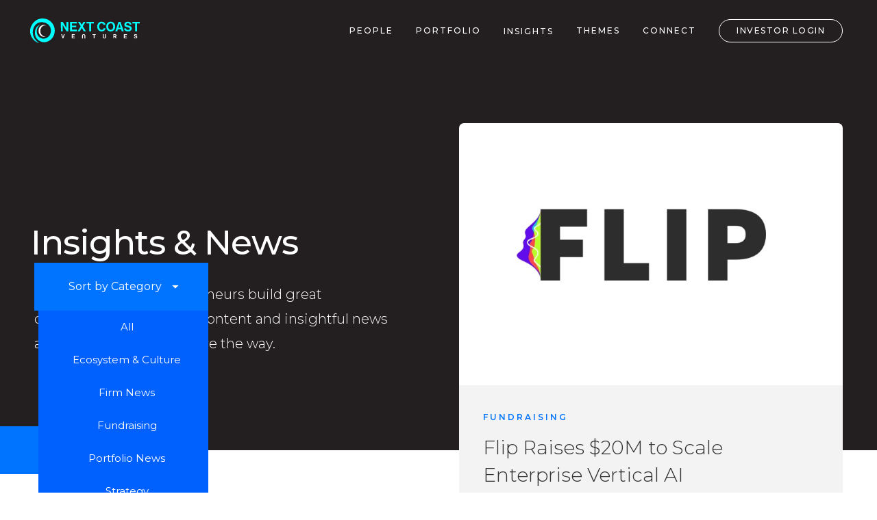

--- FILE ---
content_type: text/html; charset=utf-8
request_url: https://www.nextcoastventures.com/blog?1a2e314c_page=2
body_size: 12719
content:
<!DOCTYPE html><!-- Last Published: Wed Jan 21 2026 17:10:35 GMT+0000 (Coordinated Universal Time) --><html data-wf-domain="www.nextcoastventures.com" data-wf-page="61933bb5bfba0eb368176184" data-wf-site="616e5b990c8d7699e8437639"><head><meta charset="utf-8"/><title>Blog | Next Coast Ventures</title><meta content="We want to help entrepreneurs build great companies. Our original content is here to help pave the way." name="description"/><meta content="Blog | Next Coast Ventures" property="og:title"/><meta content="We want to help entrepreneurs build great companies. Our original content is here to help pave the way." property="og:description"/><meta content="https://cdn.prod.website-files.com/616e5b990c8d7699e8437639/61a56345ec9a45e816877e1c_Website%20Graph%20Image.png" property="og:image"/><meta content="Blog | Next Coast Ventures" property="twitter:title"/><meta content="We want to help entrepreneurs build great companies. Our original content is here to help pave the way." property="twitter:description"/><meta content="https://cdn.prod.website-files.com/616e5b990c8d7699e8437639/61a56345ec9a45e816877e1c_Website%20Graph%20Image.png" property="twitter:image"/><meta property="og:type" content="website"/><meta content="summary_large_image" name="twitter:card"/><meta content="width=device-width, initial-scale=1" name="viewport"/><link href="https://cdn.prod.website-files.com/616e5b990c8d7699e8437639/css/nextcoast.webflow.shared.fc3f07ee3.css" rel="stylesheet" type="text/css" integrity="sha384-/D8H7j1glFc8eX2DWwiZOLkD5lwFoSaHeYPHHU4NppfYHW9gsV/9I1cnetrYUmAp" crossorigin="anonymous"/><link href="https://fonts.googleapis.com" rel="preconnect"/><link href="https://fonts.gstatic.com" rel="preconnect" crossorigin="anonymous"/><script src="https://ajax.googleapis.com/ajax/libs/webfont/1.6.26/webfont.js" type="text/javascript"></script><script type="text/javascript">WebFont.load({  google: {    families: ["Montserrat:100,100italic,200,200italic,300,300italic,400,400italic,500,500italic,600,600italic,700,700italic,800,800italic,900,900italic"]  }});</script><script src="https://use.typekit.net/ves4lgs.js" type="text/javascript"></script><script type="text/javascript">try{Typekit.load();}catch(e){}</script><script type="text/javascript">!function(o,c){var n=c.documentElement,t=" w-mod-";n.className+=t+"js",("ontouchstart"in o||o.DocumentTouch&&c instanceof DocumentTouch)&&(n.className+=t+"touch")}(window,document);</script><link href="https://cdn.prod.website-files.com/616e5b990c8d7699e8437639/616e5b990c8d7658a24376d8_Favicon.png" rel="shortcut icon" type="image/x-icon"/><link href="https://cdn.prod.website-files.com/616e5b990c8d7699e8437639/616e5b990c8d7655134376d9_Webclip.png" rel="apple-touch-icon"/><script type="text/javascript">(function(i,s,o,g,r,a,m){i['GoogleAnalyticsObject']=r;i[r]=i[r]||function(){(i[r].q=i[r].q||[]).push(arguments)},i[r].l=1*new Date();a=s.createElement(o),m=s.getElementsByTagName(o)[0];a.async=1;a.src=g;m.parentNode.insertBefore(a,m)})(window,document,'script','https://www.google-analytics.com/analytics.js','ga');ga('create', 'G-QSZGBYXXZ3', 'auto');ga('send', 'pageview');</script><!-- Google tag (gtag.js) -->
<script async src="https://www.googletagmanager.com/gtag/js?id=G-QSZGBYXXZ3"></script>
<script>
  window.dataLayer = window.dataLayer || [];
  function gtag(){dataLayer.push(arguments);}
  gtag('js', new Date());

  gtag('config', 'G-QSZGBYXXZ3');
</script>

<script src='https://cdnjs.cloudflare.com/ajax/libs/js-cookie/2.2.0/js.cookie.min.js'></script>

<style>
@supports (-webkit-backdrop-filter: none) or (backdrop-filter: none) {
  .header-nav-bg-mobile, .header-nav-bg, .blog-popup-wrapper, .blog-post-progress-bar {
    -webkit-backdrop-filter: blur(10px);
    backdrop-filter: blur(10px);
  }
}
</style><style>

@media screen and (min-width: 2300px) {
	.sort-by-category-backing {
		width: 65vw;
	}
}

</style></head><body><nav data-w-id="c359b314-defa-97f8-8ed9-0fe2e7cb2fa2" class="header-nav blend-mode"><div class="header-nav-bg"><div data-w-id="123e6718-80d1-d252-4221-eeb112bb3543" class="nav-scroll-down-click"></div><div data-w-id="5a0a4b84-39f8-b48e-f150-0063a9e95483" class="nav-scroll-up-click"></div></div><div class="standard-container header-navigation-container"><a href="/" class="logo-link w-inline-block"><img src="https://cdn.prod.website-files.com/616e5b990c8d7699e8437639/616e5b990c8d761f3c4376da_NextCoast%20Logo.%20Whitesvg.svg" alt="" class="header-rnm-logo white"/><img src="https://cdn.prod.website-files.com/616e5b990c8d7699e8437639/616e5b990c8d76840a437669_NextCoast%20Logo.svg" alt="" class="header-rnm-logo"/></a><div class="navigation w-hidden-medium w-hidden-small w-hidden-tiny"><a href="#" class="nav-link hide-link w-inline-block"><div>People</div></a><a href="/people" class="nav-link w-inline-block"><div>People</div></a><a href="/portfolio" class="nav-link w-inline-block"><div>Portfolio</div></a><div data-w-id="c359b314-defa-97f8-8ed9-0fe2e7cb2fae" class="dropdown-wrapper"><a href="#" class="nav-link no-click w-inline-block"><div>Insights</div></a><div class="dropdown-content"><a href="/blog" aria-current="page" class="dropdown-link w-inline-block w--current"><div>Blog</div></a><a href="/blog-categories/firm-news" class="dropdown-link w-inline-block"><div>Firm news</div></a></div></div><a href="/themes" class="nav-link w-inline-block"><div>Themes</div></a><a href="/connect" class="nav-link w-inline-block"><div>Connect</div></a><a href="https://app.carta.com/accounts/login/" target="_blank" class="investor-login-button w-inline-block"><div>Investor Login</div></a></div><div data-w-id="c359b314-defa-97f8-8ed9-0fe2e7cb2fc2" class="mobile-nav-button"><div class="hamburger-bar _1"></div><div class="hamburger-bar _2"></div><div class="hamburger-bar _3"></div></div></div><div class="mobile-nav"><div class="standard-container mobile-nav-top-bottom-container"><a href="/" class="w-inline-block"><img src="https://cdn.prod.website-files.com/616e5b990c8d7699e8437639/616e5b990c8d764fbb4376c0_Logo%20Icon%20White.svg" loading="lazy" alt="" class="mobile-nav-logo"/></a></div><div class="standard-container mobile-nav-middle-container"><div class="mobile-nav-message"><div class="mobile-message">Built for entrepreneurs,<br/>by entrepreneurs</div><a href="/connect" data-w-id="4b16d646-3a14-2996-4d9a-21c17a2eea5d" class="footer-button w-inline-block"><div class="footer-button-stroke"></div><div class="button-text">Get in Touch</div><img src="https://cdn.prod.website-files.com/616e5b990c8d7699e8437639/616e5b990c8d76113743766c_CTA%20Arrow.svg" loading="lazy" alt="" class="button-arrow"/><div class="button-backing"></div></a></div><div class="mobile-nav-columns w-row"><div class="mobile-nav-column w-col w-col-6 w-col-small-6 w-col-tiny-6"><a href="/" class="mobile-nav-link">Home</a><a href="/people" class="mobile-nav-link">People</a><a href="/portfolio" class="mobile-nav-link">Portfolio</a></div><div class="mobile-nav-column w-col w-col-6 w-col-small-6 w-col-tiny-6"><a href="/themes" class="mobile-nav-link">Themes</a><a href="/blog" aria-current="page" class="mobile-nav-link w--current">Insights</a><a href="/connect" class="mobile-nav-link">Connect</a></div></div></div><div class="standard-container mobile-nav-top-bottom-container"><div class="mobile-nav-social-wrapper"><a href="https://www.linkedin.com/company/next-coast-ventures/" target="_blank" class="mobile-nav-social-icon w-inline-block"><img src="https://cdn.prod.website-files.com/616e5b990c8d7699e8437639/616e5b990c8d7614b14376c1_Social%20Icon%20LinkedIn2.svg" loading="lazy" alt="" class="mobile-nav-social-icon"/></a><a href="https://twitter.com/nextcoastVP" target="_blank" class="mobile-nav-social-icon w-inline-block"><img src="https://cdn.prod.website-files.com/616e5b990c8d7699e8437639/616e5b990c8d7665514376c2_Asset%2021.svg" loading="lazy" alt="" class="mobile-nav-social-icon"/></a><a href="https://www.facebook.com/NextCoastV/" target="_blank" class="mobile-nav-social-icon w-inline-block"><img src="https://cdn.prod.website-files.com/616e5b990c8d7699e8437639/616e5b990c8d76a1bb4376c3_Facebook%20Icon.svg" loading="lazy" alt="" class="mobile-nav-social-icon"/></a></div></div></div></nav><div class="blog-header-section"><div class="sort-by-category-backing"></div><div class="standard-container blog-header-container"><div class="blog-header-copy"><div data-w-id="bc225e40-2f42-a95f-5686-029c87d0d538" style="opacity:0" class="standard-subheading">Blog</div><h1 class="blog-heading-h1">Insights &amp; News</h1><div class="header-subheading blog-header-subheading">We want to help entrepreneurs build great companies. Our original content and insightful news articles is here to help pave the way.</div></div><div class="blog-category-dropdown-block"><div id="DropdownSpot" class="blog-category-anchor"></div><a href="#DropdownSpot" data-w-id="6846fa5b-b54b-a1a5-8199-9dd08a3f96e6" class="blog-category-dropdown w-inline-block"><div>Sort by Category   <span class="blog-category-arrow">▼</span></div></a><div class="blog-category-dropdown-content"><a href="/blog" aria-current="page" class="blog-category-dropdown-link w-inline-block w--current"><div>All</div></a><div class="w-dyn-list"><div role="list" class="w-dyn-items"><div role="listitem" class="w-dyn-item"><a href="/blog-categories/ecosystem-culture" class="blog-category-dropdown-link w-inline-block"><div>Ecosystem &amp; Culture</div></a></div><div role="listitem" class="w-dyn-item"><a href="/blog-categories/firm-news" class="blog-category-dropdown-link w-inline-block"><div>Firm News</div></a></div><div role="listitem" class="w-dyn-item"><a href="/blog-categories/fundraising" class="blog-category-dropdown-link w-inline-block"><div>Fundraising</div></a></div><div role="listitem" class="w-dyn-item"><a href="/blog-categories/portfolio-news" class="blog-category-dropdown-link w-inline-block"><div>Portfolio News</div></a></div><div role="listitem" class="w-dyn-item"><a href="/blog-categories/strategy" class="blog-category-dropdown-link w-inline-block"><div>Strategy</div></a></div></div></div></div></div><div class="blog-header-feature w-dyn-list"><div role="list" class="w-dyn-items"><div role="listitem" class="blog-item-wrapper w-dyn-item"><a href="https://www.businesswire.com/news/home/20260113913679/en/Flip-Hits-300M-Automated-Call-Milestone-Raises-%2420M-to-Scale-Enterprise-Vertical-AI" class="blog-item-external-link w-inline-block"></a><a href="/blog/flip-raises-20m-to-scale-enterprise-vertical-ai" class="blog-item-link-block w-inline-block"><div class="blog-item-image-div"><img src="https://cdn.prod.website-files.com/616e5b990c8d767b19437646/6966b99e8ad4ae72965b2891_Flip_Logo_Final_-_Black_1536pxv2.jpg" loading="lazy" alt="" sizes="100vw" srcset="https://cdn.prod.website-files.com/616e5b990c8d767b19437646/6966b99e8ad4ae72965b2891_Flip_Logo_Final_-_Black_1536pxv2-p-500.jpg 500w, https://cdn.prod.website-files.com/616e5b990c8d767b19437646/6966b99e8ad4ae72965b2891_Flip_Logo_Final_-_Black_1536pxv2-p-800.jpg 800w, https://cdn.prod.website-files.com/616e5b990c8d767b19437646/6966b99e8ad4ae72965b2891_Flip_Logo_Final_-_Black_1536pxv2.jpg 852w" class="blog-item-image"/><img src="https://cdn.prod.website-files.com/616e5b990c8d767b19437646/6966b9991efe4d0d49a27b7c_Flip_Logo_Final_-_Black_1536pxv3.jpg" loading="lazy" alt="" sizes="100vw" srcset="https://cdn.prod.website-files.com/616e5b990c8d767b19437646/6966b9991efe4d0d49a27b7c_Flip_Logo_Final_-_Black_1536pxv3-p-500.jpg 500w, https://cdn.prod.website-files.com/616e5b990c8d767b19437646/6966b9991efe4d0d49a27b7c_Flip_Logo_Final_-_Black_1536pxv3-p-800.jpg 800w, https://cdn.prod.website-files.com/616e5b990c8d767b19437646/6966b9991efe4d0d49a27b7c_Flip_Logo_Final_-_Black_1536pxv3-p-1080.jpg 1080w, https://cdn.prod.website-files.com/616e5b990c8d767b19437646/6966b9991efe4d0d49a27b7c_Flip_Logo_Final_-_Black_1536pxv3-p-1600.jpg 1600w, https://cdn.prod.website-files.com/616e5b990c8d767b19437646/6966b9991efe4d0d49a27b7c_Flip_Logo_Final_-_Black_1536pxv3.jpg 1669w" class="blog-item-image w-condition-invisible"/></div><div class="blog-item-info-wrapper"><div class="blog-item-text-wrapper"><div class="blog-category-heading">Fundraising</div><p class="blog-item-title blog-item-title-featured">Flip Raises $20M to Scale Enterprise Vertical AI</p></div></div></a><div class="blog-item-info-wrapper bottom"><div class="blog-item-date">January 13, 2026</div></div></div></div></div></div></div><div><div class="standard-container"><div class="w-dyn-list"><div role="list" class="blog-grid w-dyn-items"><div role="listitem" class="blog-item-wrapper w-dyn-item"><a href="https://www.prnewswire.com/news-releases/braincheck-secures-15-million-to-fuel-expansion-and-adoption-of-its-next-generation-digital-cognitive-assessment-and-care-planning-platform-302080799.html" class="blog-item-external-link w-inline-block"></a><a href="/blog/braincheck-secures-15-million-to-fuel-expansion-and-adoption-of-its-next-generation-digital-cognitive-assessment" class="blog-item-link-block w-inline-block"><div class="blog-item-image-div"><img src="https://cdn.prod.website-files.com/616e5b990c8d767b19437646/65e88d6ae71c542ad9a11253_braincheck%20suare.PNG" loading="lazy" alt="" sizes="100vw" srcset="https://cdn.prod.website-files.com/616e5b990c8d767b19437646/65e88d6ae71c542ad9a11253_braincheck%20suare-p-500.png 500w, https://cdn.prod.website-files.com/616e5b990c8d767b19437646/65e88d6ae71c542ad9a11253_braincheck%20suare.PNG 549w" class="blog-item-image"/><img src="https://cdn.prod.website-files.com/616e5b990c8d767b19437646/65e88d6ae71c542ad9a11253_braincheck%20suare.PNG" loading="lazy" alt="" sizes="100vw" srcset="https://cdn.prod.website-files.com/616e5b990c8d767b19437646/65e88d6ae71c542ad9a11253_braincheck%20suare-p-500.png 500w, https://cdn.prod.website-files.com/616e5b990c8d767b19437646/65e88d6ae71c542ad9a11253_braincheck%20suare.PNG 549w" class="blog-item-image w-condition-invisible"/></div><div class="blog-item-info-wrapper"><div class="blog-item-text-wrapper"><div class="blog-category-heading">Fundraising</div><p class="blog-item-title">BrainCheck Secures $15 Million to Fuel Expansion and Adoption of its Next Generation Digital Cognitive Assessment</p></div></div></a><div class="blog-item-info-wrapper bottom"><div class="blog-item-footer w-dyn-list"><div role="list" class="blog-item-footer-tags w-dyn-items"><div role="listitem" class="w-dyn-item"><a href="/blog-categories/portfolio-news" class="blog-item-tag-text w-inline-block"><div>Portfolio News</div></a></div></div></div><div class="blog-item-date">March 6, 2024</div></div></div><div role="listitem" class="blog-item-wrapper w-dyn-item"><a href="https://www.globenewswire.com/news-release/2024/03/05/2840494/0/en/Tiny-Health-Pioneer-of-the-First-At-Home-Baby-Gut-Microbiome-Test-Aims-to-Address-the-Pediatric-Chronic-Conditions-Crisis.html" class="blog-item-external-link w-inline-block"></a><a href="/blog/tiny-health-raises-8-5m-in-series-a-funding-to-expand-beyond-infant-and-childrens-health" class="blog-item-link-block w-inline-block"><div class="blog-item-image-div"><img src="https://cdn.prod.website-files.com/616e5b990c8d767b19437646/65e78992f63149c8ae8995c5_tinyhealth.jpg" loading="lazy" alt="" class="blog-item-image"/><img src="https://cdn.prod.website-files.com/616e5b990c8d767b19437646/65e78992f63149c8ae8995c5_tinyhealth.jpg" loading="lazy" alt="" class="blog-item-image w-condition-invisible"/></div><div class="blog-item-info-wrapper"><div class="blog-item-text-wrapper"><div class="blog-category-heading">Fundraising</div><p class="blog-item-title">Tiny Health Raises $8.5M in Series A Funding to Expand Beyond Infant and Children’s Health</p></div></div></a><div class="blog-item-info-wrapper bottom"><div class="blog-item-footer w-dyn-list"><div role="list" class="blog-item-footer-tags w-dyn-items"><div role="listitem" class="w-dyn-item"><a href="/blog-categories/portfolio-news" class="blog-item-tag-text w-inline-block"><div>Portfolio News</div></a></div></div></div><div class="blog-item-date">March 5, 2024</div></div></div><div role="listitem" class="blog-item-wrapper w-dyn-item"><a href="https://www.vitalinteraction.com/austin-based-vital-interaction-closes-15m-series-a-funding-round-to-revamp-patient-communication-with-hyper-personalization/" class="blog-item-external-link w-inline-block"></a><a href="/blog/vital-interaction-closes-15m-series-a-funding-round-to-revamp-patient-communication-with-hyper-personalization" class="blog-item-link-block w-inline-block"><div class="blog-item-image-div"><img src="https://cdn.prod.website-files.com/616e5b990c8d767b19437646/65c289c301bb5546d9414198_VI%20Logo.png" loading="lazy" alt="" class="blog-item-image"/><img src="https://cdn.prod.website-files.com/616e5b990c8d767b19437646/65c289c301bb5546d9414198_VI%20Logo.png" loading="lazy" alt="" class="blog-item-image w-condition-invisible"/></div><div class="blog-item-info-wrapper"><div class="blog-item-text-wrapper"><div class="blog-category-heading">Fundraising</div><p class="blog-item-title">Vital Interaction Closes $15M Series A Funding Round to Revamp Patient Communication with Hyper-Personalization</p></div></div></a><div class="blog-item-info-wrapper bottom"><div class="blog-item-footer w-dyn-list"><div role="list" class="blog-item-footer-tags w-dyn-items"><div role="listitem" class="w-dyn-item"><a href="/blog-categories/portfolio-news" class="blog-item-tag-text w-inline-block"><div>Portfolio News</div></a></div></div></div><div class="blog-item-date">January 30, 2024</div></div></div><div role="listitem" class="blog-item-wrapper w-dyn-item"><a href="https://finance.yahoo.com/news/savi-raises-12m-series-funding-140000034.html" class="blog-item-external-link w-inline-block"></a><a href="/blog/savi-raises-12m-in-series-a-funding-for-cloud-first-video-platform" class="blog-item-link-block w-inline-block"><div class="blog-item-image-div"><img src="https://cdn.prod.website-files.com/616e5b990c8d767b19437646/659da221d7a691deccaf0e7f_savi-logo-rgb-white-type.png" loading="lazy" alt="" sizes="100vw" srcset="https://cdn.prod.website-files.com/616e5b990c8d767b19437646/659da221d7a691deccaf0e7f_savi-logo-rgb-white-type-p-500.png 500w, https://cdn.prod.website-files.com/616e5b990c8d767b19437646/659da221d7a691deccaf0e7f_savi-logo-rgb-white-type-p-800.png 800w, https://cdn.prod.website-files.com/616e5b990c8d767b19437646/659da221d7a691deccaf0e7f_savi-logo-rgb-white-type-p-1080.png 1080w, https://cdn.prod.website-files.com/616e5b990c8d767b19437646/659da221d7a691deccaf0e7f_savi-logo-rgb-white-type-p-1600.png 1600w, https://cdn.prod.website-files.com/616e5b990c8d767b19437646/659da221d7a691deccaf0e7f_savi-logo-rgb-white-type.png 2000w" class="blog-item-image"/><img src="https://cdn.prod.website-files.com/616e5b990c8d767b19437646/659da221d7a691deccaf0e7f_savi-logo-rgb-white-type.png" loading="lazy" alt="" sizes="100vw" srcset="https://cdn.prod.website-files.com/616e5b990c8d767b19437646/659da221d7a691deccaf0e7f_savi-logo-rgb-white-type-p-500.png 500w, https://cdn.prod.website-files.com/616e5b990c8d767b19437646/659da221d7a691deccaf0e7f_savi-logo-rgb-white-type-p-800.png 800w, https://cdn.prod.website-files.com/616e5b990c8d767b19437646/659da221d7a691deccaf0e7f_savi-logo-rgb-white-type-p-1080.png 1080w, https://cdn.prod.website-files.com/616e5b990c8d767b19437646/659da221d7a691deccaf0e7f_savi-logo-rgb-white-type-p-1600.png 1600w, https://cdn.prod.website-files.com/616e5b990c8d767b19437646/659da221d7a691deccaf0e7f_savi-logo-rgb-white-type.png 2000w" class="blog-item-image w-condition-invisible"/></div><div class="blog-item-info-wrapper"><div class="blog-item-text-wrapper"><div class="blog-category-heading">Fundraising</div><p class="blog-item-title">Savi Raises $12M in Series A Funding for Cloud-First Video Platform</p></div></div></a><div class="blog-item-info-wrapper bottom"><div class="blog-item-footer w-dyn-list"><div role="list" class="blog-item-footer-tags w-dyn-items"><div role="listitem" class="w-dyn-item"><a href="/blog-categories/portfolio-news" class="blog-item-tag-text w-inline-block"><div>Portfolio News</div></a></div></div></div><div class="blog-item-date">January 9, 2024</div></div></div><div role="listitem" class="blog-item-wrapper w-dyn-item"><a href="https://treblepr.com/blog-post/report-austin-startup-community-remains-optimistic-about-central-texas-as-a-destination-for-startups/" class="blog-item-external-link w-inline-block"></a><a href="/blog/report-austin-startup-community-remains-optimistic-about-central-texas-as-a-destination-for-startups" class="blog-item-link-block w-inline-block"><div class="blog-item-image-div"><img src="https://cdn.prod.website-files.com/616e5b990c8d767b19437646/6585e0bac805abf2ab6e2f83_Wed%20small%20group%20outside.jpg" loading="lazy" alt="" sizes="100vw" srcset="https://cdn.prod.website-files.com/616e5b990c8d767b19437646/6585e0bac805abf2ab6e2f83_Wed%20small%20group%20outside-p-500.jpg 500w, https://cdn.prod.website-files.com/616e5b990c8d767b19437646/6585e0bac805abf2ab6e2f83_Wed%20small%20group%20outside-p-800.jpg 800w, https://cdn.prod.website-files.com/616e5b990c8d767b19437646/6585e0bac805abf2ab6e2f83_Wed%20small%20group%20outside-p-1080.jpg 1080w, https://cdn.prod.website-files.com/616e5b990c8d767b19437646/6585e0bac805abf2ab6e2f83_Wed%20small%20group%20outside-p-1600.jpg 1600w, https://cdn.prod.website-files.com/616e5b990c8d767b19437646/6585e0bac805abf2ab6e2f83_Wed%20small%20group%20outside-p-2000.jpg 2000w, https://cdn.prod.website-files.com/616e5b990c8d767b19437646/6585e0bac805abf2ab6e2f83_Wed%20small%20group%20outside-p-2600.jpg 2600w, https://cdn.prod.website-files.com/616e5b990c8d767b19437646/6585e0bac805abf2ab6e2f83_Wed%20small%20group%20outside-p-3200.jpg 3200w, https://cdn.prod.website-files.com/616e5b990c8d767b19437646/6585e0bac805abf2ab6e2f83_Wed%20small%20group%20outside.jpg 4032w" class="blog-item-image"/><img src="https://cdn.prod.website-files.com/616e5b990c8d767b19437646/6585e0b0aa198a67bd04e1bd_Wednesday%20Small%20Groups.jpg" loading="lazy" alt="" sizes="100vw" srcset="https://cdn.prod.website-files.com/616e5b990c8d767b19437646/6585e0b0aa198a67bd04e1bd_Wednesday%20Small%20Groups-p-500.jpg 500w, https://cdn.prod.website-files.com/616e5b990c8d767b19437646/6585e0b0aa198a67bd04e1bd_Wednesday%20Small%20Groups-p-800.jpg 800w, https://cdn.prod.website-files.com/616e5b990c8d767b19437646/6585e0b0aa198a67bd04e1bd_Wednesday%20Small%20Groups-p-1080.jpg 1080w, https://cdn.prod.website-files.com/616e5b990c8d767b19437646/6585e0b0aa198a67bd04e1bd_Wednesday%20Small%20Groups-p-1600.jpg 1600w, https://cdn.prod.website-files.com/616e5b990c8d767b19437646/6585e0b0aa198a67bd04e1bd_Wednesday%20Small%20Groups-p-2000.jpg 2000w, https://cdn.prod.website-files.com/616e5b990c8d767b19437646/6585e0b0aa198a67bd04e1bd_Wednesday%20Small%20Groups-p-2600.jpg 2600w, https://cdn.prod.website-files.com/616e5b990c8d767b19437646/6585e0b0aa198a67bd04e1bd_Wednesday%20Small%20Groups.jpg 2608w" class="blog-item-image w-condition-invisible"/></div><div class="blog-item-info-wrapper"><div class="blog-item-text-wrapper"><div class="blog-category-heading">Firm News</div><p class="blog-item-title">Report: Austin Startup Community Remains Optimistic About Central Texas as a Destination for Startups</p></div></div></a><div class="blog-item-info-wrapper bottom"><div class="blog-item-footer w-dyn-list"><div role="list" class="blog-item-footer-tags w-dyn-items"><div role="listitem" class="w-dyn-item"><a href="/blog-categories/ecosystem-culture" class="blog-item-tag-text w-inline-block"><div>Ecosystem &amp; Culture</div></a></div></div></div><div class="blog-item-date">December 22, 2023</div></div></div><div role="listitem" class="blog-item-wrapper w-dyn-item"><a href="https://www.businesswire.com/news/home/20231212849472/en/VirtualZ-Computing-Raises-4.9-Million-to-Enable-Enterprise-Innovation-With-Mainframe-Data-Through-Out-of-the-Box-Bi-Directional-Access-from-Hybrid-Cloud" class="blog-item-external-link w-inline-block"></a><a href="/blog/virtualz-computing-raises-4-9m-to-enable-enterprise-innovation-with-mainframe-data" class="blog-item-link-block w-inline-block"><div class="blog-item-image-div"><img src="https://cdn.prod.website-files.com/616e5b990c8d767b19437646/6579d2595af0b95acfeaa094_virtual%20z%20wide%20(1).png" loading="lazy" alt="" sizes="100vw" srcset="https://cdn.prod.website-files.com/616e5b990c8d767b19437646/6579d2595af0b95acfeaa094_virtual%20z%20wide%20(1)-p-500.png 500w, https://cdn.prod.website-files.com/616e5b990c8d767b19437646/6579d2595af0b95acfeaa094_virtual%20z%20wide%20(1)-p-800.png 800w, https://cdn.prod.website-files.com/616e5b990c8d767b19437646/6579d2595af0b95acfeaa094_virtual%20z%20wide%20(1)-p-1080.png 1080w, https://cdn.prod.website-files.com/616e5b990c8d767b19437646/6579d2595af0b95acfeaa094_virtual%20z%20wide%20(1)-p-1600.png 1600w, https://cdn.prod.website-files.com/616e5b990c8d767b19437646/6579d2595af0b95acfeaa094_virtual%20z%20wide%20(1).png 1764w" class="blog-item-image"/><img src="https://cdn.prod.website-files.com/616e5b990c8d767b19437646/6579d2595af0b95acfeaa094_virtual%20z%20wide%20(1).png" loading="lazy" alt="" sizes="100vw" srcset="https://cdn.prod.website-files.com/616e5b990c8d767b19437646/6579d2595af0b95acfeaa094_virtual%20z%20wide%20(1)-p-500.png 500w, https://cdn.prod.website-files.com/616e5b990c8d767b19437646/6579d2595af0b95acfeaa094_virtual%20z%20wide%20(1)-p-800.png 800w, https://cdn.prod.website-files.com/616e5b990c8d767b19437646/6579d2595af0b95acfeaa094_virtual%20z%20wide%20(1)-p-1080.png 1080w, https://cdn.prod.website-files.com/616e5b990c8d767b19437646/6579d2595af0b95acfeaa094_virtual%20z%20wide%20(1)-p-1600.png 1600w, https://cdn.prod.website-files.com/616e5b990c8d767b19437646/6579d2595af0b95acfeaa094_virtual%20z%20wide%20(1).png 1764w" class="blog-item-image w-condition-invisible"/></div><div class="blog-item-info-wrapper"><div class="blog-item-text-wrapper"><div class="blog-category-heading">Fundraising</div><p class="blog-item-title">VIrtualZ Computing Raises $4.9M to Enable Enterprise Innovation with Mainframe Data</p></div></div></a><div class="blog-item-info-wrapper bottom"><div class="blog-item-footer w-dyn-list"><div role="list" class="blog-item-footer-tags w-dyn-items"><div role="listitem" class="w-dyn-item"><a href="/blog-categories/portfolio-news" class="blog-item-tag-text w-inline-block"><div>Portfolio News</div></a></div></div></div><div class="blog-item-date">December 13, 2023</div></div></div><div role="listitem" class="blog-item-wrapper w-dyn-item"><a href="#" class="blog-item-external-link w-inline-block w-condition-invisible"></a><a href="/blog/december-2023-digital-healthcare-breakfast-recap" class="blog-item-link-block w-inline-block"><div class="blog-item-image-div"><img src="https://cdn.prod.website-files.com/616e5b990c8d767b19437646/66a171646acc961c725156d3_Pam%20Zients%20breakfast.jpeg" loading="lazy" alt="" sizes="100vw" srcset="https://cdn.prod.website-files.com/616e5b990c8d767b19437646/66a171646acc961c725156d3_Pam%20Zients%20breakfast-p-500.jpeg 500w, https://cdn.prod.website-files.com/616e5b990c8d767b19437646/66a171646acc961c725156d3_Pam%20Zients%20breakfast-p-800.jpeg 800w, https://cdn.prod.website-files.com/616e5b990c8d767b19437646/66a171646acc961c725156d3_Pam%20Zients%20breakfast-p-1080.jpeg 1080w, https://cdn.prod.website-files.com/616e5b990c8d767b19437646/66a171646acc961c725156d3_Pam%20Zients%20breakfast.jpeg 1599w" class="blog-item-image"/><img src="https://cdn.prod.website-files.com/616e5b990c8d767b19437646/66a171646acc961c725156d3_Pam%20Zients%20breakfast.jpeg" loading="lazy" alt="" sizes="100vw" srcset="https://cdn.prod.website-files.com/616e5b990c8d767b19437646/66a171646acc961c725156d3_Pam%20Zients%20breakfast-p-500.jpeg 500w, https://cdn.prod.website-files.com/616e5b990c8d767b19437646/66a171646acc961c725156d3_Pam%20Zients%20breakfast-p-800.jpeg 800w, https://cdn.prod.website-files.com/616e5b990c8d767b19437646/66a171646acc961c725156d3_Pam%20Zients%20breakfast-p-1080.jpeg 1080w, https://cdn.prod.website-files.com/616e5b990c8d767b19437646/66a171646acc961c725156d3_Pam%20Zients%20breakfast.jpeg 1599w" class="blog-item-image w-condition-invisible"/></div><div class="blog-item-info-wrapper"><div class="blog-item-text-wrapper"><div class="blog-category-heading">Ecosystem &amp; Culture</div><p class="blog-item-title">December 2023 Digital Healthcare Breakfast Recap</p></div></div></a><div class="blog-item-info-wrapper bottom"><div class="blog-item-footer w-dyn-list"><div class="empty-state w-dyn-empty"></div></div><div class="blog-item-date">December 12, 2023</div></div></div><div role="listitem" class="blog-item-wrapper w-dyn-item"><a href="#" class="blog-item-external-link w-inline-block w-condition-invisible"></a><a href="/blog/recap-of-our-inaugural-founder-and-ceo-summit" class="blog-item-link-block w-inline-block"><div class="blog-item-image-div"><img src="https://cdn.prod.website-files.com/616e5b990c8d767b19437646/66a16b9a005a008bf527547f_Summit%20Header.jpg" loading="lazy" alt="" sizes="100vw" srcset="https://cdn.prod.website-files.com/616e5b990c8d767b19437646/66a16b9a005a008bf527547f_Summit%20Header-p-500.jpg 500w, https://cdn.prod.website-files.com/616e5b990c8d767b19437646/66a16b9a005a008bf527547f_Summit%20Header-p-800.jpg 800w, https://cdn.prod.website-files.com/616e5b990c8d767b19437646/66a16b9a005a008bf527547f_Summit%20Header-p-1080.jpg 1080w, https://cdn.prod.website-files.com/616e5b990c8d767b19437646/66a16b9a005a008bf527547f_Summit%20Header-p-1600.jpg 1600w, https://cdn.prod.website-files.com/616e5b990c8d767b19437646/66a16b9a005a008bf527547f_Summit%20Header.jpg 1930w" class="blog-item-image"/><img src="https://cdn.prod.website-files.com/616e5b990c8d767b19437646/66a16b9a005a008bf527547f_Summit%20Header.jpg" loading="lazy" alt="" sizes="100vw" srcset="https://cdn.prod.website-files.com/616e5b990c8d767b19437646/66a16b9a005a008bf527547f_Summit%20Header-p-500.jpg 500w, https://cdn.prod.website-files.com/616e5b990c8d767b19437646/66a16b9a005a008bf527547f_Summit%20Header-p-800.jpg 800w, https://cdn.prod.website-files.com/616e5b990c8d767b19437646/66a16b9a005a008bf527547f_Summit%20Header-p-1080.jpg 1080w, https://cdn.prod.website-files.com/616e5b990c8d767b19437646/66a16b9a005a008bf527547f_Summit%20Header-p-1600.jpg 1600w, https://cdn.prod.website-files.com/616e5b990c8d767b19437646/66a16b9a005a008bf527547f_Summit%20Header.jpg 1930w" class="blog-item-image w-condition-invisible"/></div><div class="blog-item-info-wrapper"><div class="blog-item-text-wrapper"><div class="blog-category-heading">Ecosystem &amp; Culture</div><p class="blog-item-title">Recap of Our Inaugural Founder and CEO Summit</p></div></div></a><div class="blog-item-info-wrapper bottom"><div class="blog-item-footer w-dyn-list"><div class="empty-state w-dyn-empty"></div></div><div class="blog-item-date">November 14, 2023</div></div></div><div role="listitem" class="blog-item-wrapper w-dyn-item"><a href="https://scorability.com/press-releases/scorability-to-make-college-athletics-recruiting-more-efficient-with-11-million-in-funding/" class="blog-item-external-link w-inline-block"></a><a href="/blog/scorability-to-make-college-athletics-recruiting-more-efficient-with-11-million-in-funding" class="blog-item-link-block w-inline-block"><div class="blog-item-image-div"><img src="https://cdn.prod.website-files.com/616e5b990c8d767b19437646/652ed9013129d9ec86ea8a80_scorability%20big.PNG" loading="lazy" alt="" sizes="100vw" srcset="https://cdn.prod.website-files.com/616e5b990c8d767b19437646/652ed9013129d9ec86ea8a80_scorability%20big-p-500.png 500w, https://cdn.prod.website-files.com/616e5b990c8d767b19437646/652ed9013129d9ec86ea8a80_scorability%20big-p-800.png 800w, https://cdn.prod.website-files.com/616e5b990c8d767b19437646/652ed9013129d9ec86ea8a80_scorability%20big-p-1080.png 1080w, https://cdn.prod.website-files.com/616e5b990c8d767b19437646/652ed9013129d9ec86ea8a80_scorability%20big-p-1600.png 1600w, https://cdn.prod.website-files.com/616e5b990c8d767b19437646/652ed9013129d9ec86ea8a80_scorability%20big.PNG 1764w" class="blog-item-image"/><img src="https://cdn.prod.website-files.com/616e5b990c8d767b19437646/652ed9013129d9ec86ea8a80_scorability%20big.PNG" loading="lazy" alt="" sizes="100vw" srcset="https://cdn.prod.website-files.com/616e5b990c8d767b19437646/652ed9013129d9ec86ea8a80_scorability%20big-p-500.png 500w, https://cdn.prod.website-files.com/616e5b990c8d767b19437646/652ed9013129d9ec86ea8a80_scorability%20big-p-800.png 800w, https://cdn.prod.website-files.com/616e5b990c8d767b19437646/652ed9013129d9ec86ea8a80_scorability%20big-p-1080.png 1080w, https://cdn.prod.website-files.com/616e5b990c8d767b19437646/652ed9013129d9ec86ea8a80_scorability%20big-p-1600.png 1600w, https://cdn.prod.website-files.com/616e5b990c8d767b19437646/652ed9013129d9ec86ea8a80_scorability%20big.PNG 1764w" class="blog-item-image w-condition-invisible"/></div><div class="blog-item-info-wrapper"><div class="blog-item-text-wrapper"><div class="blog-category-heading">Fundraising</div><p class="blog-item-title">Scorability to Make College Athletics Recruiting More Efficient With $11 Million in Funding</p></div></div></a><div class="blog-item-info-wrapper bottom"><div class="blog-item-footer w-dyn-list"><div role="list" class="blog-item-footer-tags w-dyn-items"><div role="listitem" class="w-dyn-item"><a href="/blog-categories/portfolio-news" class="blog-item-tag-text w-inline-block"><div>Portfolio News</div></a></div></div></div><div class="blog-item-date">October 17, 2023</div></div></div><div role="listitem" class="blog-item-wrapper w-dyn-item"><a href="#" class="blog-item-external-link w-inline-block w-condition-invisible"></a><a href="/blog/september-2023-digital-healthcare-breakfast-recap" class="blog-item-link-block w-inline-block"><div class="blog-item-image-div"><img src="https://cdn.prod.website-files.com/616e5b990c8d767b19437646/66a16e9ff8bf1397899e9484_September%20Breakfast.jpg" loading="lazy" alt="" sizes="100vw" srcset="https://cdn.prod.website-files.com/616e5b990c8d767b19437646/66a16e9ff8bf1397899e9484_September%20Breakfast-p-500.jpg 500w, https://cdn.prod.website-files.com/616e5b990c8d767b19437646/66a16e9ff8bf1397899e9484_September%20Breakfast-p-800.jpg 800w, https://cdn.prod.website-files.com/616e5b990c8d767b19437646/66a16e9ff8bf1397899e9484_September%20Breakfast.jpg 886w" class="blog-item-image"/><img src="https://cdn.prod.website-files.com/616e5b990c8d767b19437646/66a16e9ff8bf1397899e9484_September%20Breakfast.jpg" loading="lazy" alt="" sizes="100vw" srcset="https://cdn.prod.website-files.com/616e5b990c8d767b19437646/66a16e9ff8bf1397899e9484_September%20Breakfast-p-500.jpg 500w, https://cdn.prod.website-files.com/616e5b990c8d767b19437646/66a16e9ff8bf1397899e9484_September%20Breakfast-p-800.jpg 800w, https://cdn.prod.website-files.com/616e5b990c8d767b19437646/66a16e9ff8bf1397899e9484_September%20Breakfast.jpg 886w" class="blog-item-image w-condition-invisible"/></div><div class="blog-item-info-wrapper"><div class="blog-item-text-wrapper"><div class="blog-category-heading">Ecosystem &amp; Culture</div><p class="blog-item-title">September 2023 Digital Healthcare Breakfast Recap</p></div></div></a><div class="blog-item-info-wrapper bottom"><div class="blog-item-footer w-dyn-list"><div class="empty-state w-dyn-empty"></div></div><div class="blog-item-date">September 29, 2023</div></div></div><div role="listitem" class="blog-item-wrapper w-dyn-item"><a href="https://www.prnewswire.com/news-releases/diligent-robotics-closes-25-million-to-advance-systemwide-expansions-of-socially-intelligent-service-robots-empower-healthcare-professionals-301934988.html" class="blog-item-external-link w-inline-block"></a><a href="/blog/diligent-raises-25-million-to-triple-its-nursing-robots-reach" class="blog-item-link-block w-inline-block"><div class="blog-item-image-div"><img src="https://cdn.prod.website-files.com/616e5b990c8d767b19437646/650c9a0b34f53ac42d278d3f_Diligent_Founders-e1695322184398.webp" loading="lazy" alt="" sizes="100vw" srcset="https://cdn.prod.website-files.com/616e5b990c8d767b19437646/650c9a0b34f53ac42d278d3f_Diligent_Founders-e1695322184398-p-500.webp 500w, https://cdn.prod.website-files.com/616e5b990c8d767b19437646/650c9a0b34f53ac42d278d3f_Diligent_Founders-e1695322184398-p-800.webp 800w, https://cdn.prod.website-files.com/616e5b990c8d767b19437646/650c9a0b34f53ac42d278d3f_Diligent_Founders-e1695322184398-p-1080.webp 1080w, https://cdn.prod.website-files.com/616e5b990c8d767b19437646/650c9a0b34f53ac42d278d3f_Diligent_Founders-e1695322184398.webp 1390w" class="blog-item-image"/><img src="https://cdn.prod.website-files.com/616e5b990c8d767b19437646/650c9a0b34f53ac42d278d3f_Diligent_Founders-e1695322184398.webp" loading="lazy" alt="" sizes="100vw" srcset="https://cdn.prod.website-files.com/616e5b990c8d767b19437646/650c9a0b34f53ac42d278d3f_Diligent_Founders-e1695322184398-p-500.webp 500w, https://cdn.prod.website-files.com/616e5b990c8d767b19437646/650c9a0b34f53ac42d278d3f_Diligent_Founders-e1695322184398-p-800.webp 800w, https://cdn.prod.website-files.com/616e5b990c8d767b19437646/650c9a0b34f53ac42d278d3f_Diligent_Founders-e1695322184398-p-1080.webp 1080w, https://cdn.prod.website-files.com/616e5b990c8d767b19437646/650c9a0b34f53ac42d278d3f_Diligent_Founders-e1695322184398.webp 1390w" class="blog-item-image w-condition-invisible"/></div><div class="blog-item-info-wrapper"><div class="blog-item-text-wrapper"><div class="blog-category-heading">Fundraising</div><p class="blog-item-title">Diligent Robotics Closes $25 Million to Advance Systemwide Expansions of Socially-Intelligent Service Robots, Empower Healthcare Professionals</p></div></div></a><div class="blog-item-info-wrapper bottom"><div class="blog-item-footer w-dyn-list"><div role="list" class="blog-item-footer-tags w-dyn-items"><div role="listitem" class="w-dyn-item"><a href="/blog-categories/portfolio-news" class="blog-item-tag-text w-inline-block"><div>Portfolio News</div></a></div></div></div><div class="blog-item-date">September 21, 2023</div></div></div><div role="listitem" class="blog-item-wrapper w-dyn-item"><a href="https://smartbear.com/news/news-releases/smartbear-to-acquire-stoplight/" class="blog-item-external-link w-inline-block"></a><a href="/blog/smartbear-to-acquire-stoplight" class="blog-item-link-block w-inline-block"><div class="blog-item-image-div"><img src="https://cdn.prod.website-files.com/616e5b990c8d767b19437646/64e4c35cd9fb00f27e16982e_stoplight%20square.PNG" loading="lazy" alt="" sizes="100vw" srcset="https://cdn.prod.website-files.com/616e5b990c8d767b19437646/64e4c35cd9fb00f27e16982e_stoplight%20square-p-500.png 500w, https://cdn.prod.website-files.com/616e5b990c8d767b19437646/64e4c35cd9fb00f27e16982e_stoplight%20square-p-800.png 800w, https://cdn.prod.website-files.com/616e5b990c8d767b19437646/64e4c35cd9fb00f27e16982e_stoplight%20square.PNG 1055w" class="blog-item-image"/><img src="https://cdn.prod.website-files.com/616e5b990c8d767b19437646/64e4c35cd9fb00f27e16982e_stoplight%20square.PNG" loading="lazy" alt="" sizes="100vw" srcset="https://cdn.prod.website-files.com/616e5b990c8d767b19437646/64e4c35cd9fb00f27e16982e_stoplight%20square-p-500.png 500w, https://cdn.prod.website-files.com/616e5b990c8d767b19437646/64e4c35cd9fb00f27e16982e_stoplight%20square-p-800.png 800w, https://cdn.prod.website-files.com/616e5b990c8d767b19437646/64e4c35cd9fb00f27e16982e_stoplight%20square.PNG 1055w" class="blog-item-image w-condition-invisible"/></div><div class="blog-item-info-wrapper"><div class="blog-item-text-wrapper"><div class="blog-category-heading">Portfolio News</div><p class="blog-item-title">SmartBear to Acquire Stoplight</p></div></div></a><div class="blog-item-info-wrapper bottom"><div class="blog-item-footer w-dyn-list"><div class="empty-state w-dyn-empty"></div></div><div class="blog-item-date">August 22, 2023</div></div></div><div role="listitem" class="blog-item-wrapper w-dyn-item"><a href="#" class="blog-item-external-link w-inline-block w-condition-invisible"></a><a href="/blog/dropoff-leandna-submittable-and-trustradius-make-the-2023-inc-5000-fastest-growing-private-companies-list" class="blog-item-link-block w-inline-block"><div class="blog-item-image-div"><img src="https://cdn.prod.website-files.com/616e5b990c8d767b19437646/63039fe368e0ac7acc417ab3_Inc.%205000%20Thumbnail.png" loading="lazy" alt="" sizes="100vw" srcset="https://cdn.prod.website-files.com/616e5b990c8d767b19437646/63039fe368e0ac7acc417ab3_Inc.%205000%20Thumbnail-p-500.png 500w, https://cdn.prod.website-files.com/616e5b990c8d767b19437646/63039fe368e0ac7acc417ab3_Inc.%205000%20Thumbnail-p-800.png 800w, https://cdn.prod.website-files.com/616e5b990c8d767b19437646/63039fe368e0ac7acc417ab3_Inc.%205000%20Thumbnail.png 900w" class="blog-item-image"/><img src="https://cdn.prod.website-files.com/616e5b990c8d767b19437646/63039fdd88456334815e9675_Inc.%205000%20Picture.png" loading="lazy" alt="" sizes="100vw" srcset="https://cdn.prod.website-files.com/616e5b990c8d767b19437646/63039fdd88456334815e9675_Inc.%205000%20Picture-p-500.png 500w, https://cdn.prod.website-files.com/616e5b990c8d767b19437646/63039fdd88456334815e9675_Inc.%205000%20Picture-p-800.png 800w, https://cdn.prod.website-files.com/616e5b990c8d767b19437646/63039fdd88456334815e9675_Inc.%205000%20Picture-p-1080.png 1080w, https://cdn.prod.website-files.com/616e5b990c8d767b19437646/63039fdd88456334815e9675_Inc.%205000%20Picture-p-1600.png 1600w, https://cdn.prod.website-files.com/616e5b990c8d767b19437646/63039fdd88456334815e9675_Inc.%205000%20Picture-p-2000.png 2000w, https://cdn.prod.website-files.com/616e5b990c8d767b19437646/63039fdd88456334815e9675_Inc.%205000%20Picture.png 2400w" class="blog-item-image w-condition-invisible"/></div><div class="blog-item-info-wrapper"><div class="blog-item-text-wrapper"><div class="blog-category-heading">Portfolio News</div><p class="blog-item-title">Dropoff, LeanDNA, Submittable, and TrustRadius make the 2023 Inc. 5000 Fastest-Growing Private Companies list</p></div></div></a><div class="blog-item-info-wrapper bottom"><div class="blog-item-footer w-dyn-list"><div class="empty-state w-dyn-empty"></div></div><div class="blog-item-date">August 16, 2023</div></div></div><div role="listitem" class="blog-item-wrapper w-dyn-item"><a href="https://www.osano.com/pr/osano-funding-25-million-series-b" class="blog-item-external-link w-inline-block"></a><a href="/blog/osano-secures-25m-series-b-to-advance-data-privacy" class="blog-item-link-block w-inline-block"><div class="blog-item-image-div"><img src="https://cdn.prod.website-files.com/616e5b990c8d767b19437646/64e4f7f2a7a22bdb42c28d86_osano%20fundraise.PNG" loading="lazy" alt="" sizes="100vw" srcset="https://cdn.prod.website-files.com/616e5b990c8d767b19437646/64e4f7f2a7a22bdb42c28d86_osano%20fundraise-p-500.png 500w, https://cdn.prod.website-files.com/616e5b990c8d767b19437646/64e4f7f2a7a22bdb42c28d86_osano%20fundraise-p-800.png 800w, https://cdn.prod.website-files.com/616e5b990c8d767b19437646/64e4f7f2a7a22bdb42c28d86_osano%20fundraise-p-1080.png 1080w, https://cdn.prod.website-files.com/616e5b990c8d767b19437646/64e4f7f2a7a22bdb42c28d86_osano%20fundraise-p-1600.png 1600w, https://cdn.prod.website-files.com/616e5b990c8d767b19437646/64e4f7f2a7a22bdb42c28d86_osano%20fundraise-p-2000.png 2000w, https://cdn.prod.website-files.com/616e5b990c8d767b19437646/64e4f7f2a7a22bdb42c28d86_osano%20fundraise.PNG 2008w" class="blog-item-image"/><img src="https://cdn.prod.website-files.com/616e5b990c8d767b19437646/64e4f7f2a7a22bdb42c28d86_osano%20fundraise.PNG" loading="lazy" alt="" sizes="100vw" srcset="https://cdn.prod.website-files.com/616e5b990c8d767b19437646/64e4f7f2a7a22bdb42c28d86_osano%20fundraise-p-500.png 500w, https://cdn.prod.website-files.com/616e5b990c8d767b19437646/64e4f7f2a7a22bdb42c28d86_osano%20fundraise-p-800.png 800w, https://cdn.prod.website-files.com/616e5b990c8d767b19437646/64e4f7f2a7a22bdb42c28d86_osano%20fundraise-p-1080.png 1080w, https://cdn.prod.website-files.com/616e5b990c8d767b19437646/64e4f7f2a7a22bdb42c28d86_osano%20fundraise-p-1600.png 1600w, https://cdn.prod.website-files.com/616e5b990c8d767b19437646/64e4f7f2a7a22bdb42c28d86_osano%20fundraise-p-2000.png 2000w, https://cdn.prod.website-files.com/616e5b990c8d767b19437646/64e4f7f2a7a22bdb42c28d86_osano%20fundraise.PNG 2008w" class="blog-item-image w-condition-invisible"/></div><div class="blog-item-info-wrapper"><div class="blog-item-text-wrapper"><div class="blog-category-heading">Fundraising</div><p class="blog-item-title">Osano Secures $25M Series B to Advance Data Privacy</p></div></div></a><div class="blog-item-info-wrapper bottom"><div class="blog-item-footer w-dyn-list"><div role="list" class="blog-item-footer-tags w-dyn-items"><div role="listitem" class="w-dyn-item"><a href="/blog-categories/portfolio-news" class="blog-item-tag-text w-inline-block"><div>Portfolio News</div></a></div></div></div><div class="blog-item-date">August 10, 2023</div></div></div><div role="listitem" class="blog-item-wrapper w-dyn-item"><a href="#" class="blog-item-external-link w-inline-block w-condition-invisible"></a><a href="/blog/osano-alertmedia-and-leandna-recognized-by-inc-magazine-as-best-workplaces" class="blog-item-link-block w-inline-block"><div class="blog-item-image-div"><img src="https://cdn.prod.website-files.com/616e5b990c8d767b19437646/645d0ca66f7abd79daad42c6_bw.PNG" loading="lazy" alt="" class="blog-item-image"/><img src="https://cdn.prod.website-files.com/616e5b990c8d767b19437646/645d0c2e830e586ba7e99a87_inc%20best%20long.PNG" loading="lazy" alt="" sizes="100vw" srcset="https://cdn.prod.website-files.com/616e5b990c8d767b19437646/645d0c2e830e586ba7e99a87_inc%20best%20long-p-500.png 500w, https://cdn.prod.website-files.com/616e5b990c8d767b19437646/645d0c2e830e586ba7e99a87_inc%20best%20long-p-800.png 800w, https://cdn.prod.website-files.com/616e5b990c8d767b19437646/645d0c2e830e586ba7e99a87_inc%20best%20long-p-1080.png 1080w, https://cdn.prod.website-files.com/616e5b990c8d767b19437646/645d0c2e830e586ba7e99a87_inc%20best%20long-p-1600.png 1600w, https://cdn.prod.website-files.com/616e5b990c8d767b19437646/645d0c2e830e586ba7e99a87_inc%20best%20long.PNG 1801w" class="blog-item-image w-condition-invisible"/></div><div class="blog-item-info-wrapper"><div class="blog-item-text-wrapper"><div class="blog-category-heading">Portfolio News</div><p class="blog-item-title">Osano, AlertMedia and LeanDNA recognized by Inc. Magazine as Best Workplaces</p></div></div></a><div class="blog-item-info-wrapper bottom"><div class="blog-item-footer w-dyn-list"><div role="list" class="blog-item-footer-tags w-dyn-items"><div role="listitem" class="w-dyn-item"><a href="/blog-categories/ecosystem-culture" class="blog-item-tag-text w-inline-block"><div>Ecosystem &amp; Culture</div></a></div></div></div><div class="blog-item-date">May 11, 2023</div></div></div><div role="listitem" class="blog-item-wrapper w-dyn-item"><a href="https://open.spotify.com/episode/06xe0x73ZoY53TwN6BUF7F?si=6QcLxvgBS0yrwEQ4NJdGKw" class="blog-item-external-link w-inline-block"></a><a href="/blog/mike-smerklo-on-the-unlocking-moves-podcast" class="blog-item-link-block w-inline-block"><div class="blog-item-image-div"><img src="https://cdn.prod.website-files.com/616e5b990c8d767b19437646/645a7932097c6d2874fce5f8_unlocking%20moves.PNG" loading="lazy" alt="" sizes="100vw" srcset="https://cdn.prod.website-files.com/616e5b990c8d767b19437646/645a7932097c6d2874fce5f8_unlocking%20moves-p-500.png 500w, https://cdn.prod.website-files.com/616e5b990c8d767b19437646/645a7932097c6d2874fce5f8_unlocking%20moves.PNG 666w" class="blog-item-image"/><img src="https://cdn.prod.website-files.com/616e5b990c8d767b19437646/645a7932097c6d2874fce5f8_unlocking%20moves.PNG" loading="lazy" alt="" sizes="100vw" srcset="https://cdn.prod.website-files.com/616e5b990c8d767b19437646/645a7932097c6d2874fce5f8_unlocking%20moves-p-500.png 500w, https://cdn.prod.website-files.com/616e5b990c8d767b19437646/645a7932097c6d2874fce5f8_unlocking%20moves.PNG 666w" class="blog-item-image w-condition-invisible"/></div><div class="blog-item-info-wrapper"><div class="blog-item-text-wrapper"><div class="blog-category-heading">Ecosystem &amp; Culture</div><p class="blog-item-title">Mike Smerklo on the Unlocking Moves Podcast</p></div></div></a><div class="blog-item-info-wrapper bottom"><div class="blog-item-footer w-dyn-list"><div class="empty-state w-dyn-empty"></div></div><div class="blog-item-date">May 9, 2023</div></div></div><div role="listitem" class="blog-item-wrapper w-dyn-item"><a href="#" class="blog-item-external-link w-inline-block w-condition-invisible"></a><a href="/blog/michael-tian-promoted-to-senior-associate" class="blog-item-link-block w-inline-block"><div class="blog-item-image-div"><img src="https://cdn.prod.website-files.com/616e5b990c8d767b19437646/64415e59c4039fce2d5a6ad7_Tian%20Sr%20Associate%20Announcement.png" loading="lazy" alt="" sizes="100vw" srcset="https://cdn.prod.website-files.com/616e5b990c8d767b19437646/64415e59c4039fce2d5a6ad7_Tian%20Sr%20Associate%20Announcement-p-500.png 500w, https://cdn.prod.website-files.com/616e5b990c8d767b19437646/64415e59c4039fce2d5a6ad7_Tian%20Sr%20Associate%20Announcement-p-800.png 800w, https://cdn.prod.website-files.com/616e5b990c8d767b19437646/64415e59c4039fce2d5a6ad7_Tian%20Sr%20Associate%20Announcement-p-1080.png 1080w, https://cdn.prod.website-files.com/616e5b990c8d767b19437646/64415e59c4039fce2d5a6ad7_Tian%20Sr%20Associate%20Announcement.png 1200w" class="blog-item-image"/><img src="https://cdn.prod.website-files.com/616e5b990c8d767b19437646/64415f10b79a6c49f9fa5649_NCV%20Logo%20for%20Press%20Release.png" loading="lazy" alt="" sizes="100vw" srcset="https://cdn.prod.website-files.com/616e5b990c8d767b19437646/64415f10b79a6c49f9fa5649_NCV%20Logo%20for%20Press%20Release-p-500.png 500w, https://cdn.prod.website-files.com/616e5b990c8d767b19437646/64415f10b79a6c49f9fa5649_NCV%20Logo%20for%20Press%20Release-p-800.png 800w, https://cdn.prod.website-files.com/616e5b990c8d767b19437646/64415f10b79a6c49f9fa5649_NCV%20Logo%20for%20Press%20Release-p-1080.png 1080w, https://cdn.prod.website-files.com/616e5b990c8d767b19437646/64415f10b79a6c49f9fa5649_NCV%20Logo%20for%20Press%20Release-p-1600.png 1600w, https://cdn.prod.website-files.com/616e5b990c8d767b19437646/64415f10b79a6c49f9fa5649_NCV%20Logo%20for%20Press%20Release-p-2000.png 2000w, https://cdn.prod.website-files.com/616e5b990c8d767b19437646/64415f10b79a6c49f9fa5649_NCV%20Logo%20for%20Press%20Release-p-2600.png 2600w, https://cdn.prod.website-files.com/616e5b990c8d767b19437646/64415f10b79a6c49f9fa5649_NCV%20Logo%20for%20Press%20Release-p-3200.png 3200w, https://cdn.prod.website-files.com/616e5b990c8d767b19437646/64415f10b79a6c49f9fa5649_NCV%20Logo%20for%20Press%20Release.png 4167w" class="blog-item-image w-condition-invisible"/></div><div class="blog-item-info-wrapper"><div class="blog-item-text-wrapper"><div class="blog-category-heading">Firm News</div><p class="blog-item-title">Michael Tian promoted to Senior Associate</p></div></div></a><div class="blog-item-info-wrapper bottom"><div class="blog-item-footer w-dyn-list"><div class="empty-state w-dyn-empty"></div></div><div class="blog-item-date">April 20, 2023</div></div></div><div role="listitem" class="blog-item-wrapper w-dyn-item"><a href="https://techcrunch.com/2023/02/27/collx-raises-5-5m-to-scan-and-evaluate-value-of-trading-cards/" class="blog-item-external-link w-inline-block"></a><a href="/blog/collx-raises-5-5m-to-scan-and-evaluate-value-of-trading-cards" class="blog-item-link-block w-inline-block"><div class="blog-item-image-div"><img src="https://cdn.prod.website-files.com/616e5b990c8d767b19437646/6411d67693308099b4f8c150_collx%20logo%20small.png" loading="lazy" alt="" class="blog-item-image"/><img src="https://cdn.prod.website-files.com/616e5b990c8d767b19437646/6411d67693308099b4f8c150_collx%20logo%20small.png" loading="lazy" alt="" class="blog-item-image w-condition-invisible"/></div><div class="blog-item-info-wrapper"><div class="blog-item-text-wrapper"><div class="blog-category-heading">Fundraising</div><p class="blog-item-title">CollX raises $5.5M to scan and evaluate value of trading cards</p></div></div></a><div class="blog-item-info-wrapper bottom"><div class="blog-item-footer w-dyn-list"><div role="list" class="blog-item-footer-tags w-dyn-items"><div role="listitem" class="w-dyn-item"><a href="/blog-categories/portfolio-news" class="blog-item-tag-text w-inline-block"><div>Portfolio News</div></a></div></div></div><div class="blog-item-date">March 15, 2023</div></div></div><div role="listitem" class="blog-item-wrapper w-dyn-item"><a href="https://www.businesswire.com/news/home/20230201005119/en/Frontrow-Health-Debuts-with-3M-to-Revive-a-Struggling-Post-COVID-DTC-Health-Space" class="blog-item-external-link w-inline-block"></a><a href="/blog/frontrow-health-debuts-with-3m-to-revive-a-struggling-post-covid-dtc-health-space" class="blog-item-link-block w-inline-block"><div class="blog-item-image-div"><img src="https://cdn.prod.website-files.com/616e5b990c8d767b19437646/63dbf39048a664358f6888d2_My%20project%20(13).png" loading="lazy" alt="" sizes="100vw" srcset="https://cdn.prod.website-files.com/616e5b990c8d767b19437646/63dbf39048a664358f6888d2_My%20project%20(13)-p-500.png 500w, https://cdn.prod.website-files.com/616e5b990c8d767b19437646/63dbf39048a664358f6888d2_My%20project%20(13).png 650w" class="blog-item-image"/><img src="https://cdn.prod.website-files.com/616e5b990c8d767b19437646/63dbf39048a664358f6888d2_My%20project%20(13).png" loading="lazy" alt="" sizes="100vw" srcset="https://cdn.prod.website-files.com/616e5b990c8d767b19437646/63dbf39048a664358f6888d2_My%20project%20(13)-p-500.png 500w, https://cdn.prod.website-files.com/616e5b990c8d767b19437646/63dbf39048a664358f6888d2_My%20project%20(13).png 650w" class="blog-item-image w-condition-invisible"/></div><div class="blog-item-info-wrapper"><div class="blog-item-text-wrapper"><div class="blog-category-heading">Fundraising</div><p class="blog-item-title">Frontrow Health Debuts with $3M to Revive a Struggling Post-COVID DTC Health Space</p></div></div></a><div class="blog-item-info-wrapper bottom"><div class="blog-item-footer w-dyn-list"><div role="list" class="blog-item-footer-tags w-dyn-items"><div role="listitem" class="w-dyn-item"><a href="/blog-categories/portfolio-news" class="blog-item-tag-text w-inline-block"><div>Portfolio News</div></a></div></div></div><div class="blog-item-date">February 2, 2023</div></div></div><div role="listitem" class="blog-item-wrapper w-dyn-item"><a href="https://www.prnewswire.com/news-releases/grazzy-raises-4-25mm-to-power-hospitalitys-future-of-digital-tips-same-day-pay-and-financial-wellness-for-hourly-workers-301726938.html" class="blog-item-external-link w-inline-block"></a><a href="/blog/grazzy-raises-4-25m-to-power-hospitalitys-future-of-digital-tips" class="blog-item-link-block w-inline-block"><div class="blog-item-image-div"><img src="https://cdn.prod.website-files.com/616e5b990c8d767b19437646/63cf01753fcea91e676cad0f_Grazzy-logo-icon.png" loading="lazy" alt="" class="blog-item-image"/><img src="https://cdn.prod.website-files.com/616e5b990c8d767b19437646/63cf01753fcea91e676cad0f_Grazzy-logo-icon.png" loading="lazy" alt="" class="blog-item-image w-condition-invisible"/></div><div class="blog-item-info-wrapper"><div class="blog-item-text-wrapper"><div class="blog-category-heading">Fundraising</div><p class="blog-item-title">Grazzy Raises $4.25M to Power Hospitality&#x27;s Future of Digital Tips, Same Day Pay and Financial Wellness for Hourly Workers</p></div></div></a><div class="blog-item-info-wrapper bottom"><div class="blog-item-footer w-dyn-list"><div role="list" class="blog-item-footer-tags w-dyn-items"><div role="listitem" class="w-dyn-item"><a href="/blog-categories/portfolio-news" class="blog-item-tag-text w-inline-block"><div>Portfolio News</div></a></div></div></div><div class="blog-item-date">January 23, 2023</div></div></div><div role="listitem" class="blog-item-wrapper w-dyn-item"><a href="https://www.joincrowdhealth.com/blog/crowdhealth-secures-6m-series-a-for-community-powered-alternative-to-health-insurance" class="blog-item-external-link w-inline-block"></a><a href="/blog/crowdhealth-secures-6m-series-a-for-community-powered-alternative-to-health-insurance" class="blog-item-link-block w-inline-block"><div class="blog-item-image-div"><img src="https://cdn.prod.website-files.com/616e5b990c8d767b19437646/64e5047bdbdb5d46eee817ee_crowdhealth%201.jpg" loading="lazy" alt="" sizes="100vw" srcset="https://cdn.prod.website-files.com/616e5b990c8d767b19437646/64e5047bdbdb5d46eee817ee_crowdhealth%201-p-500.jpg 500w, https://cdn.prod.website-files.com/616e5b990c8d767b19437646/64e5047bdbdb5d46eee817ee_crowdhealth%201-p-800.jpg 800w, https://cdn.prod.website-files.com/616e5b990c8d767b19437646/64e5047bdbdb5d46eee817ee_crowdhealth%201.jpg 1024w" class="blog-item-image"/><img src="https://cdn.prod.website-files.com/616e5b990c8d767b19437646/64e5047bdbdb5d46eee817ee_crowdhealth%201.jpg" loading="lazy" alt="" sizes="100vw" srcset="https://cdn.prod.website-files.com/616e5b990c8d767b19437646/64e5047bdbdb5d46eee817ee_crowdhealth%201-p-500.jpg 500w, https://cdn.prod.website-files.com/616e5b990c8d767b19437646/64e5047bdbdb5d46eee817ee_crowdhealth%201-p-800.jpg 800w, https://cdn.prod.website-files.com/616e5b990c8d767b19437646/64e5047bdbdb5d46eee817ee_crowdhealth%201.jpg 1024w" class="blog-item-image w-condition-invisible"/></div><div class="blog-item-info-wrapper"><div class="blog-item-text-wrapper"><div class="blog-category-heading">Fundraising</div><p class="blog-item-title">CrowdHealth Secures $6M Series A for Community-Powered Alternative to Health Insurance</p></div></div></a><div class="blog-item-info-wrapper bottom"><div class="blog-item-footer w-dyn-list"><div role="list" class="blog-item-footer-tags w-dyn-items"><div role="listitem" class="w-dyn-item"><a href="/blog-categories/portfolio-news" class="blog-item-tag-text w-inline-block"><div>Portfolio News</div></a></div></div></div><div class="blog-item-date">December 9, 2022</div></div></div><div role="listitem" class="blog-item-wrapper w-dyn-item"><a href="#" class="blog-item-external-link w-inline-block w-condition-invisible"></a><a href="/blog/next-coast-ventures-diligent-robotics-and-icon-win-annual-austin-inno-fire-awards" class="blog-item-link-block w-inline-block"><div class="blog-item-image-div"><img src="" loading="lazy" alt="" class="blog-item-image w-dyn-bind-empty"/><img src="https://cdn.prod.website-files.com/616e5b990c8d767b19437646/639a24a3d5ef66309d543d89_2022-austin-inno-fire-awards-24_1140xx5760-3240-0-300.jpg" loading="lazy" alt="" sizes="100vw" srcset="https://cdn.prod.website-files.com/616e5b990c8d767b19437646/639a24a3d5ef66309d543d89_2022-austin-inno-fire-awards-24_1140xx5760-3240-0-300-p-500.jpg 500w, https://cdn.prod.website-files.com/616e5b990c8d767b19437646/639a24a3d5ef66309d543d89_2022-austin-inno-fire-awards-24_1140xx5760-3240-0-300-p-800.jpg 800w, https://cdn.prod.website-files.com/616e5b990c8d767b19437646/639a24a3d5ef66309d543d89_2022-austin-inno-fire-awards-24_1140xx5760-3240-0-300.jpg 1140w" class="blog-item-image"/></div><div class="blog-item-info-wrapper"><div class="blog-item-text-wrapper"><div class="blog-category-heading">Portfolio News</div><p class="blog-item-title">Next Coast Ventures, Diligent Robotics and ICON win annual Austin Inno Fire Awards</p></div></div></a><div class="blog-item-info-wrapper bottom"><div class="blog-item-footer w-dyn-list"><div class="empty-state w-dyn-empty"></div></div><div class="blog-item-date">December 1, 2022</div></div></div><div role="listitem" class="blog-item-wrapper w-dyn-item"><a href="https://blog.1password.com/1password-acquires-passage/" class="blog-item-external-link w-inline-block"></a><a href="/blog/1password-acquires-passage-to-help-bring-passwordless-authentication-to-everyone" class="blog-item-link-block w-inline-block"><div class="blog-item-image-div"><img src="https://cdn.prod.website-files.com/616e5b990c8d767b19437646/64e4ee95187fbbbeb583fb39_passage%202.png" loading="lazy" alt="" sizes="100vw" srcset="https://cdn.prod.website-files.com/616e5b990c8d767b19437646/64e4ee95187fbbbeb583fb39_passage%202-p-500.png 500w, https://cdn.prod.website-files.com/616e5b990c8d767b19437646/64e4ee95187fbbbeb583fb39_passage%202-p-800.png 800w, https://cdn.prod.website-files.com/616e5b990c8d767b19437646/64e4ee95187fbbbeb583fb39_passage%202-p-1080.png 1080w, https://cdn.prod.website-files.com/616e5b990c8d767b19437646/64e4ee95187fbbbeb583fb39_passage%202-p-1600.png 1600w, https://cdn.prod.website-files.com/616e5b990c8d767b19437646/64e4ee95187fbbbeb583fb39_passage%202-p-2000.png 2000w, https://cdn.prod.website-files.com/616e5b990c8d767b19437646/64e4ee95187fbbbeb583fb39_passage%202-p-2600.png 2600w, https://cdn.prod.website-files.com/616e5b990c8d767b19437646/64e4ee95187fbbbeb583fb39_passage%202.png 3315w" class="blog-item-image"/><img src="https://cdn.prod.website-files.com/616e5b990c8d767b19437646/64e4ee95187fbbbeb583fb39_passage%202.png" loading="lazy" alt="" sizes="100vw" srcset="https://cdn.prod.website-files.com/616e5b990c8d767b19437646/64e4ee95187fbbbeb583fb39_passage%202-p-500.png 500w, https://cdn.prod.website-files.com/616e5b990c8d767b19437646/64e4ee95187fbbbeb583fb39_passage%202-p-800.png 800w, https://cdn.prod.website-files.com/616e5b990c8d767b19437646/64e4ee95187fbbbeb583fb39_passage%202-p-1080.png 1080w, https://cdn.prod.website-files.com/616e5b990c8d767b19437646/64e4ee95187fbbbeb583fb39_passage%202-p-1600.png 1600w, https://cdn.prod.website-files.com/616e5b990c8d767b19437646/64e4ee95187fbbbeb583fb39_passage%202-p-2000.png 2000w, https://cdn.prod.website-files.com/616e5b990c8d767b19437646/64e4ee95187fbbbeb583fb39_passage%202-p-2600.png 2600w, https://cdn.prod.website-files.com/616e5b990c8d767b19437646/64e4ee95187fbbbeb583fb39_passage%202.png 3315w" class="blog-item-image w-condition-invisible"/></div><div class="blog-item-info-wrapper"><div class="blog-item-text-wrapper"><div class="blog-category-heading">Portfolio News</div><p class="blog-item-title">1Password acquires Passage to help bring passwordless authentication to everyone</p></div></div></a><div class="blog-item-info-wrapper bottom"><div class="blog-item-footer w-dyn-list"><div class="empty-state w-dyn-empty"></div></div><div class="blog-item-date">November 3, 2022</div></div></div><div role="listitem" class="blog-item-wrapper w-dyn-item"><a href="#" class="blog-item-external-link w-inline-block w-condition-invisible"></a><a href="/blog/ncv-collection-our-advice-for-leadership-fundraising-sales-more" class="blog-item-link-block w-inline-block"><div class="blog-item-image-div"><img src="" loading="lazy" alt="" class="blog-item-image w-dyn-bind-empty"/><img src="https://cdn.prod.website-files.com/616e5b990c8d767b19437646/635172ba05ac4ffd37360ef7_milad-fakurian-CN2FEPXERRI-unsplash.jpg" loading="lazy" alt="" sizes="100vw" srcset="https://cdn.prod.website-files.com/616e5b990c8d767b19437646/635172ba05ac4ffd37360ef7_milad-fakurian-CN2FEPXERRI-unsplash-p-500.jpg 500w, https://cdn.prod.website-files.com/616e5b990c8d767b19437646/635172ba05ac4ffd37360ef7_milad-fakurian-CN2FEPXERRI-unsplash-p-800.jpg 800w, https://cdn.prod.website-files.com/616e5b990c8d767b19437646/635172ba05ac4ffd37360ef7_milad-fakurian-CN2FEPXERRI-unsplash-p-1080.jpg 1080w, https://cdn.prod.website-files.com/616e5b990c8d767b19437646/635172ba05ac4ffd37360ef7_milad-fakurian-CN2FEPXERRI-unsplash-p-1600.jpg 1600w, https://cdn.prod.website-files.com/616e5b990c8d767b19437646/635172ba05ac4ffd37360ef7_milad-fakurian-CN2FEPXERRI-unsplash-p-2000.jpg 2000w, https://cdn.prod.website-files.com/616e5b990c8d767b19437646/635172ba05ac4ffd37360ef7_milad-fakurian-CN2FEPXERRI-unsplash-p-2600.jpg 2600w, https://cdn.prod.website-files.com/616e5b990c8d767b19437646/635172ba05ac4ffd37360ef7_milad-fakurian-CN2FEPXERRI-unsplash-p-3200.jpg 3200w, https://cdn.prod.website-files.com/616e5b990c8d767b19437646/635172ba05ac4ffd37360ef7_milad-fakurian-CN2FEPXERRI-unsplash.jpg 4096w" class="blog-item-image"/></div><div class="blog-item-info-wrapper"><div class="blog-item-text-wrapper"><div class="blog-category-heading">Strategy</div><p class="blog-item-title">NCV Collection: Our Advice for Leadership, Fundraising, Sales + More</p></div></div></a><div class="blog-item-info-wrapper bottom"><div class="blog-item-footer w-dyn-list"><div class="empty-state w-dyn-empty"></div></div><div class="blog-item-date">October 20, 2022</div></div></div></div><div role="navigation" aria-label="List" class="w-pagination-wrapper pagination"><a href="?1a2e314c_page=2&amp;6c5f9c21_page=1" aria-label="Previous Page" class="w-pagination-previous previous"><img src="https://cdn.prod.website-files.com/616e5b990c8d7699e8437639/618a0b9a5267844bb4a9d059_Asset%201.svg" loading="lazy" alt="" class="pagination-arrow"/></a><div aria-label="Page 2 of 15" role="heading" class="w-page-count page-count">2 / 15</div><a href="?1a2e314c_page=2&amp;6c5f9c21_page=3" aria-label="Next Page" class="w-pagination-next next"><img src="https://cdn.prod.website-files.com/616e5b990c8d7699e8437639/618a0ba2508e1a13ae405108_Asset%202.svg" loading="lazy" alt="" class="pagination-arrow"/></a><link rel="prerender" href="?1a2e314c_page=2&amp;6c5f9c21_page=3"/></div></div></div></div><footer class="footer"><div class="standard-container footer-container"><div class="footer-column"><div class="footer-message">Built for entrepreneurs,<br/>by entrepreneurs</div><a href="/connect" data-w-id="47448cef-5484-7d62-531e-a1e026edab20" class="footer-button w-inline-block"><div class="footer-button-stroke"></div><div class="button-text">Get in Touch</div><img src="https://cdn.prod.website-files.com/616e5b990c8d7699e8437639/616e5b990c8d76113743766c_CTA%20Arrow.svg" loading="lazy" alt="" class="button-arrow"/><div class="button-backing"></div></a></div><div class="footer-column right"><div class="w-form"><div class="footer-form-heading">Subscribe to our blog</div><form id="wf-form-Footer-Blog-Subscribe" name="wf-form-Footer-Blog-Subscribe" data-name="Footer Blog Subscribe" method="post" action="https://nextcoastventures.us15.list-manage.com/subscribe/post?u=6ac701c106c57465ac6259522&amp;amp;id=ed403c0702" class="footer-form" data-wf-page-id="61933bb5bfba0eb368176184" data-wf-element-id="47448cef-5484-7d62-531e-a1e026edab2a"><input class="footer-form-field w-input" maxlength="256" name="email-2" data-name="Email 2" placeholder="Enter your email address" type="email" id="email-2" required=""/><input type="submit" data-wait="Please wait..." class="footer-form-button w-button" value="→"/></form><div class="footer-success-message w-form-done"><div class="text-block">Thank you! Your submission has been received!</div></div><div class="w-form-fail"><div>Oops! Something went wrong while submitting the form.</div></div></div><div class="footer-nav"><div class="footer-nav-columns w-row"><div class="footer-link-column w-col w-col-4 w-col-small-4 w-col-tiny-4"><a href="/people" class="footer-link">People</a><a href="/portfolio" class="footer-link">Portfolio</a><a href="/themes" class="footer-link">Themes</a></div><div class="footer-link-column w-col w-col-4 w-col-small-4 w-col-tiny-4"><a href="/blog" aria-current="page" class="footer-link w--current">Insights</a><a href="/connect" class="footer-link">Connect</a><a href="/careers" class="footer-link">Careers</a></div><div class="footer-link-column w-col w-col-4 w-col-small-4 w-col-tiny-4"><a href="https://www.linkedin.com/company/next-coast-ventures/" target="_blank" class="footer-link">LinkedIn</a><a href="https://twitter.com/nextcoastVP" target="_blank" class="footer-link">Twitter</a><a href="https://www.facebook.com/NextCoastV/" target="_blank" class="footer-link">Facebook</a><a href="https://www.facebook.com/NextCoastV/" target="_blank" class="footer-link facebook-link">Facebook</a></div></div></div></div></div><div class="standard-container"><div class="footer-bottom"><div>© <span id="year">2024</span> Next Coast Ventures LLC.  <span class="no-wrap-span">All rights reserved.</span></div><a href="/terms-of-use" class="footer-disclaimer-link">Terms of Use</a></div></div></footer><script src="https://d3e54v103j8qbb.cloudfront.net/js/jquery-3.5.1.min.dc5e7f18c8.js?site=616e5b990c8d7699e8437639" type="text/javascript" integrity="sha256-9/aliU8dGd2tb6OSsuzixeV4y/faTqgFtohetphbbj0=" crossorigin="anonymous"></script><script src="https://cdn.prod.website-files.com/616e5b990c8d7699e8437639/js/webflow.schunk.36b8fb49256177c8.js" type="text/javascript" integrity="sha384-4abIlA5/v7XaW1HMXKBgnUuhnjBYJ/Z9C1OSg4OhmVw9O3QeHJ/qJqFBERCDPv7G" crossorigin="anonymous"></script><script src="https://cdn.prod.website-files.com/616e5b990c8d7699e8437639/js/webflow.schunk.03f0d3b8764d4790.js" type="text/javascript" integrity="sha384-JOyIA2kqZFiv8oXEEeg8CIVzDBfPfk8zBscMg2lP8FbDmnKJddMo94Z93QPJjzbJ" crossorigin="anonymous"></script><script src="https://cdn.prod.website-files.com/616e5b990c8d7699e8437639/js/webflow.8910740d.bae118a1599a5389.js" type="text/javascript" integrity="sha384-GJCjNw2zEjUs+Oz0B5CygDakwVFTUoJIVKO0ynKqNZjmqulseO+AlGvY8daH4ND/" crossorigin="anonymous"></script><script>


$( ".mobile-nav-button" ).click(function() {
    var clicks = $(this).data('clicks');
    if (clicks) {
        $('.mobile-nav').off('scroll touchmove mousewheel');
      	$(".header-nav").addClass("blend-mode");
    } else {
        $('.mobile-nav').on('scroll touchmove mousewheel', function(e){
  			e.preventDefault();
  			e.stopPropagation();
  			return false;
		});
      	$(".header-nav").removeClass("blend-mode");
    }   
    $(this).data("clicks", !clicks);
});

  
  
  
  
  
$(document).ready(function() {

	var popupWrapper = $('.popup-wrapper');
	var seenPopup = Cookies.get('seenPopup');
  
	if (seenPopup > -1) {
		popupWrapper.hide();
	} else {
		popupWrapper.show();
	}

	$('.blog-popup-exit-button, .blog-popup-exit-text').click(function(){
		Cookies.set('seenPopup', 1, { expires: 2 });
		console.log('cookie set');
	});
  
});
  
  
  
  
$(document).scroll(function() {
  if ($(window).width() > 497) {
		if($(window).scrollTop() === 0) {
			$(".nav-scroll-up-click").click();
		} else {
			$(".nav-scroll-down-click").click();
		}
  }
});

  
document.getElementById("year").innerHTML = new Date().getFullYear();

</script><script>

$(document).ready(function() {
	if ($(window).width() > 497) {
		if($(window).scrollTop() === 0) {
			$(".header-rnm-logo").css("filter","brightness(1000%)");
			$(".nav-link").css("color","#fff");
			$(".investor-login-button").css({
				'color' : '#fff',
				'border-color' : '#fff',
				'transition' : 'all 1s'
			});
		}
  }
});

$(document).scroll(function() {
  if ($(window).width() > 497) {
		if($(window).scrollTop() === 0) {
    	$(".header-rnm-logo").css("filter","brightness(1000%)");
			$(".nav-link").css("color","#fff");
      $(".investor-login-button").css({
				'color' : '#fff',
				'border-color' : '#fff',
				'transition' : 'all 1s'
			});
		} else {
    	$(".header-rnm-logo").css("filter","brightness(100%)");
			$(".nav-link").css("color","#222");
      $(".investor-login-button").css({
				'color' : '#222',
				'border-color' : '#000',
			});
		}
  }
});

$(document).ready(function() {
	if ($(window).width() > 900) {
  	$(".blog-category-anchor").remove();
  }
});


$(document).ready(function() {
	var item = $('.blog-item-wrapper');
	item.each(function(){
  	var externalBlock = $(this).find('.blog-item-external-link');
  	var externalHref = $(this).find('.blog-item-external-link').attr('href');
    var itemBlock = $(this).find('.blog-item-link-block');
		var itemHref = $(this).find('.blog-item-link-block').attr('href');
    
    if (externalBlock.css('display') == 'none') {
      
		} else {
    	itemBlock.attr('href', externalHref);
      itemBlock.attr("target","_blank");
    }
	});
});


// PAGINATION - To get the numbers instead of just previous and next buttons
const Webflow = window.Webflow || []; Webflow.push(function(){

  // USER CONFIG
  // ==================

  // Enter the class names of your styled page number links
  const linkClassName = 'page-link';
  const currentClassName = 'current-page';

  // Set the max range of page numbers to show (false or integer)
  const maxPageCount = 4;

  // PAGINATION MAGIC (DON'T EDIT)
  // =============================
  $('.w-page-count').each(function(){
  	const collectionUrl = $(this).closest('.w-pagination-wrapper').find('[class*="w-pagination"]').first().prop('href').split('=')[0];
  	const totalPageCount = parseInt(/[^/]*$/.exec($(this).text())[0].trim());
  	const currentPageNumber = parseInt($(this).text().split('/')[0].trim());
  	let pageCount = maxPageCount || totalPageCount;
  	const pagesToDisplay = Math.max(1, Math.min(pageCount, totalPageCount));
  	const middlePageNumber = Math.ceil((pagesToDisplay - 1) / 2);
  	const endingPageNumber = Math.min(Math.max(1, currentPageNumber - middlePageNumber) + (pagesToDisplay - 1), totalPageCount);
  	const startingPageNumber = endingPageNumber - (pagesToDisplay - 1);

		$(this).empty();

		for (let i = startingPageNumber; i <= endingPageNumber; i++) {
			let pageNumber = i;
			let pageLink = collectionUrl + '=' + pageNumber;
			let isCurrentPage = pageNumber == currentPageNumber;
			const $anchor = $('<a>', {
				class: [isCurrentPage && currentClassName, linkClassName].filter(a => a).join(' '),
				href: pageLink,
				text: pageNumber,
			});
			$(this).append($anchor);
		}
	});
})





</script>

</body></html>

--- FILE ---
content_type: text/css
request_url: https://cdn.prod.website-files.com/616e5b990c8d7699e8437639/css/nextcoast.webflow.shared.fc3f07ee3.css
body_size: 22684
content:
html {
  -webkit-text-size-adjust: 100%;
  -ms-text-size-adjust: 100%;
  font-family: sans-serif;
}

body {
  margin: 0;
}

article, aside, details, figcaption, figure, footer, header, hgroup, main, menu, nav, section, summary {
  display: block;
}

audio, canvas, progress, video {
  vertical-align: baseline;
  display: inline-block;
}

audio:not([controls]) {
  height: 0;
  display: none;
}

[hidden], template {
  display: none;
}

a {
  background-color: #0000;
}

a:active, a:hover {
  outline: 0;
}

abbr[title] {
  border-bottom: 1px dotted;
}

b, strong {
  font-weight: bold;
}

dfn {
  font-style: italic;
}

h1 {
  margin: .67em 0;
  font-size: 2em;
}

mark {
  color: #000;
  background: #ff0;
}

small {
  font-size: 80%;
}

sub, sup {
  vertical-align: baseline;
  font-size: 75%;
  line-height: 0;
  position: relative;
}

sup {
  top: -.5em;
}

sub {
  bottom: -.25em;
}

img {
  border: 0;
}

svg:not(:root) {
  overflow: hidden;
}

hr {
  box-sizing: content-box;
  height: 0;
}

pre {
  overflow: auto;
}

code, kbd, pre, samp {
  font-family: monospace;
  font-size: 1em;
}

button, input, optgroup, select, textarea {
  color: inherit;
  font: inherit;
  margin: 0;
}

button {
  overflow: visible;
}

button, select {
  text-transform: none;
}

button, html input[type="button"], input[type="reset"] {
  -webkit-appearance: button;
  cursor: pointer;
}

button[disabled], html input[disabled] {
  cursor: default;
}

button::-moz-focus-inner, input::-moz-focus-inner {
  border: 0;
  padding: 0;
}

input {
  line-height: normal;
}

input[type="checkbox"], input[type="radio"] {
  box-sizing: border-box;
  padding: 0;
}

input[type="number"]::-webkit-inner-spin-button, input[type="number"]::-webkit-outer-spin-button {
  height: auto;
}

input[type="search"] {
  -webkit-appearance: none;
}

input[type="search"]::-webkit-search-cancel-button, input[type="search"]::-webkit-search-decoration {
  -webkit-appearance: none;
}

legend {
  border: 0;
  padding: 0;
}

textarea {
  overflow: auto;
}

optgroup {
  font-weight: bold;
}

table {
  border-collapse: collapse;
  border-spacing: 0;
}

td, th {
  padding: 0;
}

@font-face {
  font-family: webflow-icons;
  src: url("[data-uri]") format("truetype");
  font-weight: normal;
  font-style: normal;
}

[class^="w-icon-"], [class*=" w-icon-"] {
  speak: none;
  font-variant: normal;
  text-transform: none;
  -webkit-font-smoothing: antialiased;
  -moz-osx-font-smoothing: grayscale;
  font-style: normal;
  font-weight: normal;
  line-height: 1;
  font-family: webflow-icons !important;
}

.w-icon-slider-right:before {
  content: "";
}

.w-icon-slider-left:before {
  content: "";
}

.w-icon-nav-menu:before {
  content: "";
}

.w-icon-arrow-down:before, .w-icon-dropdown-toggle:before {
  content: "";
}

.w-icon-file-upload-remove:before {
  content: "";
}

.w-icon-file-upload-icon:before {
  content: "";
}

* {
  box-sizing: border-box;
}

html {
  height: 100%;
}

body {
  color: #333;
  background-color: #fff;
  min-height: 100%;
  margin: 0;
  font-family: Arial, sans-serif;
  font-size: 14px;
  line-height: 20px;
}

img {
  vertical-align: middle;
  max-width: 100%;
  display: inline-block;
}

html.w-mod-touch * {
  background-attachment: scroll !important;
}

.w-block {
  display: block;
}

.w-inline-block {
  max-width: 100%;
  display: inline-block;
}

.w-clearfix:before, .w-clearfix:after {
  content: " ";
  grid-area: 1 / 1 / 2 / 2;
  display: table;
}

.w-clearfix:after {
  clear: both;
}

.w-hidden {
  display: none;
}

.w-button {
  color: #fff;
  line-height: inherit;
  cursor: pointer;
  background-color: #3898ec;
  border: 0;
  border-radius: 0;
  padding: 9px 15px;
  text-decoration: none;
  display: inline-block;
}

input.w-button {
  -webkit-appearance: button;
}

html[data-w-dynpage] [data-w-cloak] {
  color: #0000 !important;
}

.w-code-block {
  margin: unset;
}

pre.w-code-block code {
  all: inherit;
}

.w-optimization {
  display: contents;
}

.w-webflow-badge, .w-webflow-badge > img {
  box-sizing: unset;
  width: unset;
  height: unset;
  max-height: unset;
  max-width: unset;
  min-height: unset;
  min-width: unset;
  margin: unset;
  padding: unset;
  float: unset;
  clear: unset;
  border: unset;
  border-radius: unset;
  background: unset;
  background-image: unset;
  background-position: unset;
  background-size: unset;
  background-repeat: unset;
  background-origin: unset;
  background-clip: unset;
  background-attachment: unset;
  background-color: unset;
  box-shadow: unset;
  transform: unset;
  direction: unset;
  font-family: unset;
  font-weight: unset;
  color: unset;
  font-size: unset;
  line-height: unset;
  font-style: unset;
  font-variant: unset;
  text-align: unset;
  letter-spacing: unset;
  -webkit-text-decoration: unset;
  text-decoration: unset;
  text-indent: unset;
  text-transform: unset;
  list-style-type: unset;
  text-shadow: unset;
  vertical-align: unset;
  cursor: unset;
  white-space: unset;
  word-break: unset;
  word-spacing: unset;
  word-wrap: unset;
  transition: unset;
}

.w-webflow-badge {
  white-space: nowrap;
  cursor: pointer;
  box-shadow: 0 0 0 1px #0000001a, 0 1px 3px #0000001a;
  visibility: visible !important;
  opacity: 1 !important;
  z-index: 2147483647 !important;
  color: #aaadb0 !important;
  overflow: unset !important;
  background-color: #fff !important;
  border-radius: 3px !important;
  width: auto !important;
  height: auto !important;
  margin: 0 !important;
  padding: 6px !important;
  font-size: 12px !important;
  line-height: 14px !important;
  text-decoration: none !important;
  display: inline-block !important;
  position: fixed !important;
  inset: auto 12px 12px auto !important;
  transform: none !important;
}

.w-webflow-badge > img {
  position: unset;
  visibility: unset !important;
  opacity: 1 !important;
  vertical-align: middle !important;
  display: inline-block !important;
}

h1, h2, h3, h4, h5, h6 {
  margin-bottom: 10px;
  font-weight: bold;
}

h1 {
  margin-top: 20px;
  font-size: 38px;
  line-height: 44px;
}

h2 {
  margin-top: 20px;
  font-size: 32px;
  line-height: 36px;
}

h3 {
  margin-top: 20px;
  font-size: 24px;
  line-height: 30px;
}

h4 {
  margin-top: 10px;
  font-size: 18px;
  line-height: 24px;
}

h5 {
  margin-top: 10px;
  font-size: 14px;
  line-height: 20px;
}

h6 {
  margin-top: 10px;
  font-size: 12px;
  line-height: 18px;
}

p {
  margin-top: 0;
  margin-bottom: 10px;
}

blockquote {
  border-left: 5px solid #e2e2e2;
  margin: 0 0 10px;
  padding: 10px 20px;
  font-size: 18px;
  line-height: 22px;
}

figure {
  margin: 0 0 10px;
}

figcaption {
  text-align: center;
  margin-top: 5px;
}

ul, ol {
  margin-top: 0;
  margin-bottom: 10px;
  padding-left: 40px;
}

.w-list-unstyled {
  padding-left: 0;
  list-style: none;
}

.w-embed:before, .w-embed:after {
  content: " ";
  grid-area: 1 / 1 / 2 / 2;
  display: table;
}

.w-embed:after {
  clear: both;
}

.w-video {
  width: 100%;
  padding: 0;
  position: relative;
}

.w-video iframe, .w-video object, .w-video embed {
  border: none;
  width: 100%;
  height: 100%;
  position: absolute;
  top: 0;
  left: 0;
}

fieldset {
  border: 0;
  margin: 0;
  padding: 0;
}

button, [type="button"], [type="reset"] {
  cursor: pointer;
  -webkit-appearance: button;
  border: 0;
}

.w-form {
  margin: 0 0 15px;
}

.w-form-done {
  text-align: center;
  background-color: #ddd;
  padding: 20px;
  display: none;
}

.w-form-fail {
  background-color: #ffdede;
  margin-top: 10px;
  padding: 10px;
  display: none;
}

label {
  margin-bottom: 5px;
  font-weight: bold;
  display: block;
}

.w-input, .w-select {
  color: #333;
  vertical-align: middle;
  background-color: #fff;
  border: 1px solid #ccc;
  width: 100%;
  height: 38px;
  margin-bottom: 10px;
  padding: 8px 12px;
  font-size: 14px;
  line-height: 1.42857;
  display: block;
}

.w-input::placeholder, .w-select::placeholder {
  color: #999;
}

.w-input:focus, .w-select:focus {
  border-color: #3898ec;
  outline: 0;
}

.w-input[disabled], .w-select[disabled], .w-input[readonly], .w-select[readonly], fieldset[disabled] .w-input, fieldset[disabled] .w-select {
  cursor: not-allowed;
}

.w-input[disabled]:not(.w-input-disabled), .w-select[disabled]:not(.w-input-disabled), .w-input[readonly], .w-select[readonly], fieldset[disabled]:not(.w-input-disabled) .w-input, fieldset[disabled]:not(.w-input-disabled) .w-select {
  background-color: #eee;
}

textarea.w-input, textarea.w-select {
  height: auto;
}

.w-select {
  background-color: #f3f3f3;
}

.w-select[multiple] {
  height: auto;
}

.w-form-label {
  cursor: pointer;
  margin-bottom: 0;
  font-weight: normal;
  display: inline-block;
}

.w-radio {
  margin-bottom: 5px;
  padding-left: 20px;
  display: block;
}

.w-radio:before, .w-radio:after {
  content: " ";
  grid-area: 1 / 1 / 2 / 2;
  display: table;
}

.w-radio:after {
  clear: both;
}

.w-radio-input {
  float: left;
  margin: 3px 0 0 -20px;
  line-height: normal;
}

.w-file-upload {
  margin-bottom: 10px;
  display: block;
}

.w-file-upload-input {
  opacity: 0;
  z-index: -100;
  width: .1px;
  height: .1px;
  position: absolute;
  overflow: hidden;
}

.w-file-upload-default, .w-file-upload-uploading, .w-file-upload-success {
  color: #333;
  display: inline-block;
}

.w-file-upload-error {
  margin-top: 10px;
  display: block;
}

.w-file-upload-default.w-hidden, .w-file-upload-uploading.w-hidden, .w-file-upload-error.w-hidden, .w-file-upload-success.w-hidden {
  display: none;
}

.w-file-upload-uploading-btn {
  cursor: pointer;
  background-color: #fafafa;
  border: 1px solid #ccc;
  margin: 0;
  padding: 8px 12px;
  font-size: 14px;
  font-weight: normal;
  display: flex;
}

.w-file-upload-file {
  background-color: #fafafa;
  border: 1px solid #ccc;
  flex-grow: 1;
  justify-content: space-between;
  margin: 0;
  padding: 8px 9px 8px 11px;
  display: flex;
}

.w-file-upload-file-name {
  font-size: 14px;
  font-weight: normal;
  display: block;
}

.w-file-remove-link {
  cursor: pointer;
  width: auto;
  height: auto;
  margin-top: 3px;
  margin-left: 10px;
  padding: 3px;
  display: block;
}

.w-icon-file-upload-remove {
  margin: auto;
  font-size: 10px;
}

.w-file-upload-error-msg {
  color: #ea384c;
  padding: 2px 0;
  display: inline-block;
}

.w-file-upload-info {
  padding: 0 12px;
  line-height: 38px;
  display: inline-block;
}

.w-file-upload-label {
  cursor: pointer;
  background-color: #fafafa;
  border: 1px solid #ccc;
  margin: 0;
  padding: 8px 12px;
  font-size: 14px;
  font-weight: normal;
  display: inline-block;
}

.w-icon-file-upload-icon, .w-icon-file-upload-uploading {
  width: 20px;
  margin-right: 8px;
  display: inline-block;
}

.w-icon-file-upload-uploading {
  height: 20px;
}

.w-container {
  max-width: 940px;
  margin-left: auto;
  margin-right: auto;
}

.w-container:before, .w-container:after {
  content: " ";
  grid-area: 1 / 1 / 2 / 2;
  display: table;
}

.w-container:after {
  clear: both;
}

.w-container .w-row {
  margin-left: -10px;
  margin-right: -10px;
}

.w-row:before, .w-row:after {
  content: " ";
  grid-area: 1 / 1 / 2 / 2;
  display: table;
}

.w-row:after {
  clear: both;
}

.w-row .w-row {
  margin-left: 0;
  margin-right: 0;
}

.w-col {
  float: left;
  width: 100%;
  min-height: 1px;
  padding-left: 10px;
  padding-right: 10px;
  position: relative;
}

.w-col .w-col {
  padding-left: 0;
  padding-right: 0;
}

.w-col-1 {
  width: 8.33333%;
}

.w-col-2 {
  width: 16.6667%;
}

.w-col-3 {
  width: 25%;
}

.w-col-4 {
  width: 33.3333%;
}

.w-col-5 {
  width: 41.6667%;
}

.w-col-6 {
  width: 50%;
}

.w-col-7 {
  width: 58.3333%;
}

.w-col-8 {
  width: 66.6667%;
}

.w-col-9 {
  width: 75%;
}

.w-col-10 {
  width: 83.3333%;
}

.w-col-11 {
  width: 91.6667%;
}

.w-col-12 {
  width: 100%;
}

.w-hidden-main {
  display: none !important;
}

@media screen and (max-width: 991px) {
  .w-container {
    max-width: 728px;
  }

  .w-hidden-main {
    display: inherit !important;
  }

  .w-hidden-medium {
    display: none !important;
  }

  .w-col-medium-1 {
    width: 8.33333%;
  }

  .w-col-medium-2 {
    width: 16.6667%;
  }

  .w-col-medium-3 {
    width: 25%;
  }

  .w-col-medium-4 {
    width: 33.3333%;
  }

  .w-col-medium-5 {
    width: 41.6667%;
  }

  .w-col-medium-6 {
    width: 50%;
  }

  .w-col-medium-7 {
    width: 58.3333%;
  }

  .w-col-medium-8 {
    width: 66.6667%;
  }

  .w-col-medium-9 {
    width: 75%;
  }

  .w-col-medium-10 {
    width: 83.3333%;
  }

  .w-col-medium-11 {
    width: 91.6667%;
  }

  .w-col-medium-12 {
    width: 100%;
  }

  .w-col-stack {
    width: 100%;
    left: auto;
    right: auto;
  }
}

@media screen and (max-width: 767px) {
  .w-hidden-main, .w-hidden-medium {
    display: inherit !important;
  }

  .w-hidden-small {
    display: none !important;
  }

  .w-row, .w-container .w-row {
    margin-left: 0;
    margin-right: 0;
  }

  .w-col {
    width: 100%;
    left: auto;
    right: auto;
  }

  .w-col-small-1 {
    width: 8.33333%;
  }

  .w-col-small-2 {
    width: 16.6667%;
  }

  .w-col-small-3 {
    width: 25%;
  }

  .w-col-small-4 {
    width: 33.3333%;
  }

  .w-col-small-5 {
    width: 41.6667%;
  }

  .w-col-small-6 {
    width: 50%;
  }

  .w-col-small-7 {
    width: 58.3333%;
  }

  .w-col-small-8 {
    width: 66.6667%;
  }

  .w-col-small-9 {
    width: 75%;
  }

  .w-col-small-10 {
    width: 83.3333%;
  }

  .w-col-small-11 {
    width: 91.6667%;
  }

  .w-col-small-12 {
    width: 100%;
  }
}

@media screen and (max-width: 479px) {
  .w-container {
    max-width: none;
  }

  .w-hidden-main, .w-hidden-medium, .w-hidden-small {
    display: inherit !important;
  }

  .w-hidden-tiny {
    display: none !important;
  }

  .w-col {
    width: 100%;
  }

  .w-col-tiny-1 {
    width: 8.33333%;
  }

  .w-col-tiny-2 {
    width: 16.6667%;
  }

  .w-col-tiny-3 {
    width: 25%;
  }

  .w-col-tiny-4 {
    width: 33.3333%;
  }

  .w-col-tiny-5 {
    width: 41.6667%;
  }

  .w-col-tiny-6 {
    width: 50%;
  }

  .w-col-tiny-7 {
    width: 58.3333%;
  }

  .w-col-tiny-8 {
    width: 66.6667%;
  }

  .w-col-tiny-9 {
    width: 75%;
  }

  .w-col-tiny-10 {
    width: 83.3333%;
  }

  .w-col-tiny-11 {
    width: 91.6667%;
  }

  .w-col-tiny-12 {
    width: 100%;
  }
}

.w-widget {
  position: relative;
}

.w-widget-map {
  width: 100%;
  height: 400px;
}

.w-widget-map label {
  width: auto;
  display: inline;
}

.w-widget-map img {
  max-width: inherit;
}

.w-widget-map .gm-style-iw {
  text-align: center;
}

.w-widget-map .gm-style-iw > button {
  display: none !important;
}

.w-widget-twitter {
  overflow: hidden;
}

.w-widget-twitter-count-shim {
  vertical-align: top;
  text-align: center;
  background: #fff;
  border: 1px solid #758696;
  border-radius: 3px;
  width: 28px;
  height: 20px;
  display: inline-block;
  position: relative;
}

.w-widget-twitter-count-shim * {
  pointer-events: none;
  -webkit-user-select: none;
  user-select: none;
}

.w-widget-twitter-count-shim .w-widget-twitter-count-inner {
  text-align: center;
  color: #999;
  font-family: serif;
  font-size: 15px;
  line-height: 12px;
  position: relative;
}

.w-widget-twitter-count-shim .w-widget-twitter-count-clear {
  display: block;
  position: relative;
}

.w-widget-twitter-count-shim.w--large {
  width: 36px;
  height: 28px;
}

.w-widget-twitter-count-shim.w--large .w-widget-twitter-count-inner {
  font-size: 18px;
  line-height: 18px;
}

.w-widget-twitter-count-shim:not(.w--vertical) {
  margin-left: 5px;
  margin-right: 8px;
}

.w-widget-twitter-count-shim:not(.w--vertical).w--large {
  margin-left: 6px;
}

.w-widget-twitter-count-shim:not(.w--vertical):before, .w-widget-twitter-count-shim:not(.w--vertical):after {
  content: " ";
  pointer-events: none;
  border: solid #0000;
  width: 0;
  height: 0;
  position: absolute;
  top: 50%;
  left: 0;
}

.w-widget-twitter-count-shim:not(.w--vertical):before {
  border-width: 4px;
  border-color: #75869600 #5d6c7b #75869600 #75869600;
  margin-top: -4px;
  margin-left: -9px;
}

.w-widget-twitter-count-shim:not(.w--vertical).w--large:before {
  border-width: 5px;
  margin-top: -5px;
  margin-left: -10px;
}

.w-widget-twitter-count-shim:not(.w--vertical):after {
  border-width: 4px;
  border-color: #fff0 #fff #fff0 #fff0;
  margin-top: -4px;
  margin-left: -8px;
}

.w-widget-twitter-count-shim:not(.w--vertical).w--large:after {
  border-width: 5px;
  margin-top: -5px;
  margin-left: -9px;
}

.w-widget-twitter-count-shim.w--vertical {
  width: 61px;
  height: 33px;
  margin-bottom: 8px;
}

.w-widget-twitter-count-shim.w--vertical:before, .w-widget-twitter-count-shim.w--vertical:after {
  content: " ";
  pointer-events: none;
  border: solid #0000;
  width: 0;
  height: 0;
  position: absolute;
  top: 100%;
  left: 50%;
}

.w-widget-twitter-count-shim.w--vertical:before {
  border-width: 5px;
  border-color: #5d6c7b #75869600 #75869600;
  margin-left: -5px;
}

.w-widget-twitter-count-shim.w--vertical:after {
  border-width: 4px;
  border-color: #fff #fff0 #fff0;
  margin-left: -4px;
}

.w-widget-twitter-count-shim.w--vertical .w-widget-twitter-count-inner {
  font-size: 18px;
  line-height: 22px;
}

.w-widget-twitter-count-shim.w--vertical.w--large {
  width: 76px;
}

.w-background-video {
  color: #fff;
  height: 500px;
  position: relative;
  overflow: hidden;
}

.w-background-video > video {
  object-fit: cover;
  z-index: -100;
  background-position: 50%;
  background-size: cover;
  width: 100%;
  height: 100%;
  margin: auto;
  position: absolute;
  inset: -100%;
}

.w-background-video > video::-webkit-media-controls-start-playback-button {
  -webkit-appearance: none;
  display: none !important;
}

.w-background-video--control {
  background-color: #0000;
  padding: 0;
  position: absolute;
  bottom: 1em;
  right: 1em;
}

.w-background-video--control > [hidden] {
  display: none !important;
}

.w-slider {
  text-align: center;
  clear: both;
  -webkit-tap-highlight-color: #0000;
  tap-highlight-color: #0000;
  background: #ddd;
  height: 300px;
  position: relative;
}

.w-slider-mask {
  z-index: 1;
  white-space: nowrap;
  height: 100%;
  display: block;
  position: relative;
  left: 0;
  right: 0;
  overflow: hidden;
}

.w-slide {
  vertical-align: top;
  white-space: normal;
  text-align: left;
  width: 100%;
  height: 100%;
  display: inline-block;
  position: relative;
}

.w-slider-nav {
  z-index: 2;
  text-align: center;
  -webkit-tap-highlight-color: #0000;
  tap-highlight-color: #0000;
  height: 40px;
  margin: auto;
  padding-top: 10px;
  position: absolute;
  inset: auto 0 0;
}

.w-slider-nav.w-round > div {
  border-radius: 100%;
}

.w-slider-nav.w-num > div {
  font-size: inherit;
  line-height: inherit;
  width: auto;
  height: auto;
  padding: .2em .5em;
}

.w-slider-nav.w-shadow > div {
  box-shadow: 0 0 3px #3336;
}

.w-slider-nav-invert {
  color: #fff;
}

.w-slider-nav-invert > div {
  background-color: #2226;
}

.w-slider-nav-invert > div.w-active {
  background-color: #222;
}

.w-slider-dot {
  cursor: pointer;
  background-color: #fff6;
  width: 1em;
  height: 1em;
  margin: 0 3px .5em;
  transition: background-color .1s, color .1s;
  display: inline-block;
  position: relative;
}

.w-slider-dot.w-active {
  background-color: #fff;
}

.w-slider-dot:focus {
  outline: none;
  box-shadow: 0 0 0 2px #fff;
}

.w-slider-dot:focus.w-active {
  box-shadow: none;
}

.w-slider-arrow-left, .w-slider-arrow-right {
  cursor: pointer;
  color: #fff;
  -webkit-tap-highlight-color: #0000;
  tap-highlight-color: #0000;
  -webkit-user-select: none;
  user-select: none;
  width: 80px;
  margin: auto;
  font-size: 40px;
  position: absolute;
  inset: 0;
  overflow: hidden;
}

.w-slider-arrow-left [class^="w-icon-"], .w-slider-arrow-right [class^="w-icon-"], .w-slider-arrow-left [class*=" w-icon-"], .w-slider-arrow-right [class*=" w-icon-"] {
  position: absolute;
}

.w-slider-arrow-left:focus, .w-slider-arrow-right:focus {
  outline: 0;
}

.w-slider-arrow-left {
  z-index: 3;
  right: auto;
}

.w-slider-arrow-right {
  z-index: 4;
  left: auto;
}

.w-icon-slider-left, .w-icon-slider-right {
  width: 1em;
  height: 1em;
  margin: auto;
  inset: 0;
}

.w-slider-aria-label {
  clip: rect(0 0 0 0);
  border: 0;
  width: 1px;
  height: 1px;
  margin: -1px;
  padding: 0;
  position: absolute;
  overflow: hidden;
}

.w-slider-force-show {
  display: block !important;
}

.w-dropdown {
  text-align: left;
  z-index: 900;
  margin-left: auto;
  margin-right: auto;
  display: inline-block;
  position: relative;
}

.w-dropdown-btn, .w-dropdown-toggle, .w-dropdown-link {
  vertical-align: top;
  color: #222;
  text-align: left;
  white-space: nowrap;
  margin-left: auto;
  margin-right: auto;
  padding: 20px;
  text-decoration: none;
  position: relative;
}

.w-dropdown-toggle {
  -webkit-user-select: none;
  user-select: none;
  cursor: pointer;
  padding-right: 40px;
  display: inline-block;
}

.w-dropdown-toggle:focus {
  outline: 0;
}

.w-icon-dropdown-toggle {
  width: 1em;
  height: 1em;
  margin: auto 20px auto auto;
  position: absolute;
  top: 0;
  bottom: 0;
  right: 0;
}

.w-dropdown-list {
  background: #ddd;
  min-width: 100%;
  display: none;
  position: absolute;
}

.w-dropdown-list.w--open {
  display: block;
}

.w-dropdown-link {
  color: #222;
  padding: 10px 20px;
  display: block;
}

.w-dropdown-link.w--current {
  color: #0082f3;
}

.w-dropdown-link:focus {
  outline: 0;
}

@media screen and (max-width: 767px) {
  .w-nav-brand {
    padding-left: 10px;
  }
}

.w-lightbox-backdrop {
  cursor: auto;
  letter-spacing: normal;
  text-indent: 0;
  text-shadow: none;
  text-transform: none;
  visibility: visible;
  white-space: normal;
  word-break: normal;
  word-spacing: normal;
  word-wrap: normal;
  color: #fff;
  text-align: center;
  z-index: 2000;
  opacity: 0;
  -webkit-user-select: none;
  -moz-user-select: none;
  -webkit-tap-highlight-color: transparent;
  background: #000000e6;
  outline: 0;
  font-family: Helvetica Neue, Helvetica, Ubuntu, Segoe UI, Verdana, sans-serif;
  font-size: 17px;
  font-style: normal;
  font-weight: 300;
  line-height: 1.2;
  list-style: disc;
  position: fixed;
  inset: 0;
  -webkit-transform: translate(0);
}

.w-lightbox-backdrop, .w-lightbox-container {
  -webkit-overflow-scrolling: touch;
  height: 100%;
  overflow: auto;
}

.w-lightbox-content {
  height: 100vh;
  position: relative;
  overflow: hidden;
}

.w-lightbox-view {
  opacity: 0;
  width: 100vw;
  height: 100vh;
  position: absolute;
}

.w-lightbox-view:before {
  content: "";
  height: 100vh;
}

.w-lightbox-group, .w-lightbox-group .w-lightbox-view, .w-lightbox-group .w-lightbox-view:before {
  height: 86vh;
}

.w-lightbox-frame, .w-lightbox-view:before {
  vertical-align: middle;
  display: inline-block;
}

.w-lightbox-figure {
  margin: 0;
  position: relative;
}

.w-lightbox-group .w-lightbox-figure {
  cursor: pointer;
}

.w-lightbox-img {
  width: auto;
  max-width: none;
  height: auto;
}

.w-lightbox-image {
  float: none;
  max-width: 100vw;
  max-height: 100vh;
  display: block;
}

.w-lightbox-group .w-lightbox-image {
  max-height: 86vh;
}

.w-lightbox-caption {
  text-align: left;
  text-overflow: ellipsis;
  white-space: nowrap;
  background: #0006;
  padding: .5em 1em;
  position: absolute;
  bottom: 0;
  left: 0;
  right: 0;
  overflow: hidden;
}

.w-lightbox-embed {
  width: 100%;
  height: 100%;
  position: absolute;
  inset: 0;
}

.w-lightbox-control {
  cursor: pointer;
  background-position: center;
  background-repeat: no-repeat;
  background-size: 24px;
  width: 4em;
  transition: all .3s;
  position: absolute;
  top: 0;
}

.w-lightbox-left {
  background-image: url("[data-uri]");
  display: none;
  bottom: 0;
  left: 0;
}

.w-lightbox-right {
  background-image: url("[data-uri]");
  display: none;
  bottom: 0;
  right: 0;
}

.w-lightbox-close {
  background-image: url("[data-uri]");
  background-size: 18px;
  height: 2.6em;
  right: 0;
}

.w-lightbox-strip {
  white-space: nowrap;
  padding: 0 1vh;
  line-height: 0;
  position: absolute;
  bottom: 0;
  left: 0;
  right: 0;
  overflow: auto hidden;
}

.w-lightbox-item {
  box-sizing: content-box;
  cursor: pointer;
  width: 10vh;
  padding: 2vh 1vh;
  display: inline-block;
  -webkit-transform: translate3d(0, 0, 0);
}

.w-lightbox-active {
  opacity: .3;
}

.w-lightbox-thumbnail {
  background: #222;
  height: 10vh;
  position: relative;
  overflow: hidden;
}

.w-lightbox-thumbnail-image {
  position: absolute;
  top: 0;
  left: 0;
}

.w-lightbox-thumbnail .w-lightbox-tall {
  width: 100%;
  top: 50%;
  transform: translate(0, -50%);
}

.w-lightbox-thumbnail .w-lightbox-wide {
  height: 100%;
  left: 50%;
  transform: translate(-50%);
}

.w-lightbox-spinner {
  box-sizing: border-box;
  border: 5px solid #0006;
  border-radius: 50%;
  width: 40px;
  height: 40px;
  margin-top: -20px;
  margin-left: -20px;
  animation: .8s linear infinite spin;
  position: absolute;
  top: 50%;
  left: 50%;
}

.w-lightbox-spinner:after {
  content: "";
  border: 3px solid #0000;
  border-bottom-color: #fff;
  border-radius: 50%;
  position: absolute;
  inset: -4px;
}

.w-lightbox-hide {
  display: none;
}

.w-lightbox-noscroll {
  overflow: hidden;
}

@media (min-width: 768px) {
  .w-lightbox-content {
    height: 96vh;
    margin-top: 2vh;
  }

  .w-lightbox-view, .w-lightbox-view:before {
    height: 96vh;
  }

  .w-lightbox-group, .w-lightbox-group .w-lightbox-view, .w-lightbox-group .w-lightbox-view:before {
    height: 84vh;
  }

  .w-lightbox-image {
    max-width: 96vw;
    max-height: 96vh;
  }

  .w-lightbox-group .w-lightbox-image {
    max-width: 82.3vw;
    max-height: 84vh;
  }

  .w-lightbox-left, .w-lightbox-right {
    opacity: .5;
    display: block;
  }

  .w-lightbox-close {
    opacity: .8;
  }

  .w-lightbox-control:hover {
    opacity: 1;
  }
}

.w-lightbox-inactive, .w-lightbox-inactive:hover {
  opacity: 0;
}

.w-richtext:before, .w-richtext:after {
  content: " ";
  grid-area: 1 / 1 / 2 / 2;
  display: table;
}

.w-richtext:after {
  clear: both;
}

.w-richtext[contenteditable="true"]:before, .w-richtext[contenteditable="true"]:after {
  white-space: initial;
}

.w-richtext ol, .w-richtext ul {
  overflow: hidden;
}

.w-richtext .w-richtext-figure-selected.w-richtext-figure-type-video div:after, .w-richtext .w-richtext-figure-selected[data-rt-type="video"] div:after, .w-richtext .w-richtext-figure-selected.w-richtext-figure-type-image div, .w-richtext .w-richtext-figure-selected[data-rt-type="image"] div {
  outline: 2px solid #2895f7;
}

.w-richtext figure.w-richtext-figure-type-video > div:after, .w-richtext figure[data-rt-type="video"] > div:after {
  content: "";
  display: none;
  position: absolute;
  inset: 0;
}

.w-richtext figure {
  max-width: 60%;
  position: relative;
}

.w-richtext figure > div:before {
  cursor: default !important;
}

.w-richtext figure img {
  width: 100%;
}

.w-richtext figure figcaption.w-richtext-figcaption-placeholder {
  opacity: .6;
}

.w-richtext figure div {
  color: #0000;
  font-size: 0;
}

.w-richtext figure.w-richtext-figure-type-image, .w-richtext figure[data-rt-type="image"] {
  display: table;
}

.w-richtext figure.w-richtext-figure-type-image > div, .w-richtext figure[data-rt-type="image"] > div {
  display: inline-block;
}

.w-richtext figure.w-richtext-figure-type-image > figcaption, .w-richtext figure[data-rt-type="image"] > figcaption {
  caption-side: bottom;
  display: table-caption;
}

.w-richtext figure.w-richtext-figure-type-video, .w-richtext figure[data-rt-type="video"] {
  width: 60%;
  height: 0;
}

.w-richtext figure.w-richtext-figure-type-video iframe, .w-richtext figure[data-rt-type="video"] iframe {
  width: 100%;
  height: 100%;
  position: absolute;
  top: 0;
  left: 0;
}

.w-richtext figure.w-richtext-figure-type-video > div, .w-richtext figure[data-rt-type="video"] > div {
  width: 100%;
}

.w-richtext figure.w-richtext-align-center {
  clear: both;
  margin-left: auto;
  margin-right: auto;
}

.w-richtext figure.w-richtext-align-center.w-richtext-figure-type-image > div, .w-richtext figure.w-richtext-align-center[data-rt-type="image"] > div {
  max-width: 100%;
}

.w-richtext figure.w-richtext-align-normal {
  clear: both;
}

.w-richtext figure.w-richtext-align-fullwidth {
  text-align: center;
  clear: both;
  width: 100%;
  max-width: 100%;
  margin-left: auto;
  margin-right: auto;
  display: block;
}

.w-richtext figure.w-richtext-align-fullwidth > div {
  padding-bottom: inherit;
  display: inline-block;
}

.w-richtext figure.w-richtext-align-fullwidth > figcaption {
  display: block;
}

.w-richtext figure.w-richtext-align-floatleft {
  float: left;
  clear: none;
  margin-right: 15px;
}

.w-richtext figure.w-richtext-align-floatright {
  float: right;
  clear: none;
  margin-left: 15px;
}

.w-nav {
  z-index: 1000;
  background: #ddd;
  position: relative;
}

.w-nav:before, .w-nav:after {
  content: " ";
  grid-area: 1 / 1 / 2 / 2;
  display: table;
}

.w-nav:after {
  clear: both;
}

.w-nav-brand {
  float: left;
  color: #333;
  text-decoration: none;
  position: relative;
}

.w-nav-link {
  vertical-align: top;
  color: #222;
  text-align: left;
  margin-left: auto;
  margin-right: auto;
  padding: 20px;
  text-decoration: none;
  display: inline-block;
  position: relative;
}

.w-nav-link.w--current {
  color: #0082f3;
}

.w-nav-menu {
  float: right;
  position: relative;
}

[data-nav-menu-open] {
  text-align: center;
  background: #c8c8c8;
  min-width: 200px;
  position: absolute;
  top: 100%;
  left: 0;
  right: 0;
  overflow: visible;
  display: block !important;
}

.w--nav-link-open {
  display: block;
  position: relative;
}

.w-nav-overlay {
  width: 100%;
  display: none;
  position: absolute;
  top: 100%;
  left: 0;
  right: 0;
  overflow: hidden;
}

.w-nav-overlay [data-nav-menu-open] {
  top: 0;
}

.w-nav[data-animation="over-left"] .w-nav-overlay {
  width: auto;
}

.w-nav[data-animation="over-left"] .w-nav-overlay, .w-nav[data-animation="over-left"] [data-nav-menu-open] {
  z-index: 1;
  top: 0;
  right: auto;
}

.w-nav[data-animation="over-right"] .w-nav-overlay {
  width: auto;
}

.w-nav[data-animation="over-right"] .w-nav-overlay, .w-nav[data-animation="over-right"] [data-nav-menu-open] {
  z-index: 1;
  top: 0;
  left: auto;
}

.w-nav-button {
  float: right;
  cursor: pointer;
  -webkit-tap-highlight-color: #0000;
  tap-highlight-color: #0000;
  -webkit-user-select: none;
  user-select: none;
  padding: 18px;
  font-size: 24px;
  display: none;
  position: relative;
}

.w-nav-button:focus {
  outline: 0;
}

.w-nav-button.w--open {
  color: #fff;
  background-color: #c8c8c8;
}

.w-nav[data-collapse="all"] .w-nav-menu {
  display: none;
}

.w-nav[data-collapse="all"] .w-nav-button, .w--nav-dropdown-open, .w--nav-dropdown-toggle-open {
  display: block;
}

.w--nav-dropdown-list-open {
  position: static;
}

@media screen and (max-width: 991px) {
  .w-nav[data-collapse="medium"] .w-nav-menu {
    display: none;
  }

  .w-nav[data-collapse="medium"] .w-nav-button {
    display: block;
  }
}

@media screen and (max-width: 767px) {
  .w-nav[data-collapse="small"] .w-nav-menu {
    display: none;
  }

  .w-nav[data-collapse="small"] .w-nav-button {
    display: block;
  }

  .w-nav-brand {
    padding-left: 10px;
  }
}

@media screen and (max-width: 479px) {
  .w-nav[data-collapse="tiny"] .w-nav-menu {
    display: none;
  }

  .w-nav[data-collapse="tiny"] .w-nav-button {
    display: block;
  }
}

.w-tabs {
  position: relative;
}

.w-tabs:before, .w-tabs:after {
  content: " ";
  grid-area: 1 / 1 / 2 / 2;
  display: table;
}

.w-tabs:after {
  clear: both;
}

.w-tab-menu {
  position: relative;
}

.w-tab-link {
  vertical-align: top;
  text-align: left;
  cursor: pointer;
  color: #222;
  background-color: #ddd;
  padding: 9px 30px;
  text-decoration: none;
  display: inline-block;
  position: relative;
}

.w-tab-link.w--current {
  background-color: #c8c8c8;
}

.w-tab-link:focus {
  outline: 0;
}

.w-tab-content {
  display: block;
  position: relative;
  overflow: hidden;
}

.w-tab-pane {
  display: none;
  position: relative;
}

.w--tab-active {
  display: block;
}

@media screen and (max-width: 479px) {
  .w-tab-link {
    display: block;
  }
}

.w-ix-emptyfix:after {
  content: "";
}

@keyframes spin {
  0% {
    transform: rotate(0);
  }

  100% {
    transform: rotate(360deg);
  }
}

.w-dyn-empty {
  background-color: #ddd;
  padding: 10px;
}

.w-dyn-hide, .w-dyn-bind-empty, .w-condition-invisible {
  display: none !important;
}

.wf-layout-layout {
  display: grid;
}

:root {
  --lighter-vibrant-blue: #0074ff;
  --black: black;
  --blue: #0070c0;
  --vibrant-blue: #0061ff;
  --navy: #002060;
  --white: white;
  --light-blue: #88c4e7;
  --grey: #231f20;
  --white-2: #f3f3f3;
}

.w-layout-grid {
  grid-row-gap: 16px;
  grid-column-gap: 16px;
  grid-template-rows: auto auto;
  grid-template-columns: 1fr 1fr;
  grid-auto-columns: 1fr;
  display: grid;
}

.w-pagination-wrapper {
  flex-wrap: wrap;
  justify-content: center;
  display: flex;
}

.w-pagination-previous {
  color: #333;
  background-color: #fafafa;
  border: 1px solid #ccc;
  border-radius: 2px;
  margin-left: 10px;
  margin-right: 10px;
  padding: 9px 20px;
  font-size: 14px;
  display: block;
}

.w-page-count {
  text-align: center;
  width: 100%;
  margin-top: 20px;
}

.w-pagination-next {
  color: #333;
  background-color: #fafafa;
  border: 1px solid #ccc;
  border-radius: 2px;
  margin-left: 10px;
  margin-right: 10px;
  padding: 9px 20px;
  font-size: 14px;
  display: block;
}

body {
  color: #333;
  font-family: Montserrat, sans-serif;
  font-size: 16px;
  line-height: 24px;
}

h1 {
  margin-top: 20px;
  margin-bottom: 10px;
  font-weight: 500;
}

h2 {
  margin-top: 20px;
  margin-bottom: 10px;
  font-size: 38px;
  font-weight: 500;
  line-height: 46px;
}

h3 {
  margin-top: 20px;
  margin-bottom: 10px;
  font-size: 24px;
  line-height: 30px;
}

h4 {
  margin-top: 10px;
  margin-bottom: 10px;
  font-size: 18px;
  font-weight: bold;
  line-height: 24px;
}

p {
  margin-bottom: 10px;
  font-weight: 300;
  line-height: 28px;
}

a {
  color: var(--lighter-vibrant-blue);
  text-decoration: none;
}

ul {
  padding-left: 40px;
}

ol {
  margin-top: 0;
  margin-bottom: 10px;
  padding-left: 40px;
}

blockquote {
  border-left: 5px solid #e2e2e2;
  margin-bottom: 10px;
  padding: 10px 20px;
  font-size: 18px;
  line-height: 22px;
}

.hamburger-bar {
  background-color: var(--black);
  width: 20px;
  height: 1px;
}

.dropdown-wrapper {
  position: relative;
}

.dropdown-link {
  border-bottom: 1px solid var(--blue);
  background-color: var(--vibrant-blue);
  color: #fff;
  letter-spacing: 2px;
  text-transform: uppercase;
  padding: 8px 15px;
  font-size: 12px;
  text-decoration: none;
  transition: background-color .3s;
  display: block;
}

.dropdown-link:hover {
  background-color: var(--lighter-vibrant-blue);
}

.dropdown-content {
  text-align: center;
  border-radius: 3px;
  min-width: 180px;
  margin-top: 5px;
  display: none;
  position: absolute;
  left: -49px;
  overflow: hidden;
}

.navigation {
  justify-content: center;
  align-items: center;
  display: flex;
}

.mobile-nav-button {
  z-index: 1050;
  cursor: pointer;
  border-radius: 200px;
  flex-direction: column;
  justify-content: space-between;
  align-items: center;
  width: 45px;
  height: 45px;
  padding-top: 14px;
  padding-bottom: 14px;
  display: none;
  position: relative;
}

.nav-link {
  color: #222;
  letter-spacing: 1.5px;
  text-transform: uppercase;
  margin-right: 33px;
  font-size: 12px;
  font-weight: 500;
  text-decoration: none;
  transition: all .2s;
}

.nav-link:hover {
  color: #777;
}

.nav-link.no-click {
  cursor: default;
}

.nav-link.hide-link {
  display: none;
}

.standard-container {
  max-width: 1600px;
  margin-left: auto;
  margin-right: auto;
  padding-left: 50px;
  padding-right: 50px;
}

.standard-container.header-navigation-container {
  justify-content: space-between;
  align-items: center;
  width: 100%;
  max-width: 1620px;
  height: 100%;
  display: flex;
  position: relative;
}

.standard-container.footer-container {
  justify-content: space-between;
  padding-top: 140px;
  display: flex;
}

.standard-container.theme-nav-container {
  grid-column-gap: 0px;
  grid-row-gap: 16px;
  grid-template-rows: auto;
  grid-template-columns: 1fr 1fr 1fr 1fr 1fr 1fr 1fr 1fr;
  grid-auto-columns: 1fr;
  display: grid;
}

.standard-container.theme-logos {
  flex-wrap: wrap;
  justify-content: center;
  align-items: center;
  max-width: 1300px;
  margin-top: 50px;
  display: flex;
}

.standard-container.theme-nav-container-tablet {
  grid-column-gap: 0px;
  grid-row-gap: 16px;
  grid-template-rows: auto;
  grid-template-columns: 1fr 1fr 1fr 1fr;
  grid-auto-columns: 1fr;
  display: grid;
}

.standard-container.theme-nav-container-mobile {
  grid-column-gap: 0px;
  grid-row-gap: 16px;
  grid-template-rows: auto;
  grid-template-columns: 1fr 1fr 1fr;
  grid-auto-columns: 1fr;
  display: grid;
}

.standard-container.home-platform-container {
  justify-content: space-between;
  display: flex;
}

.standard-container.home-purpose-container {
  justify-content: space-between;
  align-items: center;
  display: flex;
}

.standard-container.home-approach-container {
  flex-direction: column;
  padding-top: 36px;
  padding-bottom: 45px;
  display: flex;
  position: sticky;
  top: 0;
}

.standard-container.home-portfolio-more-container {
  flex-direction: column;
  align-items: center;
  display: flex;
}

.standard-container.home-portfolio-container {
  justify-content: space-between;
  display: flex;
}

.standard-container.mobile-nav-middle-container {
  justify-content: center;
  align-items: flex-start;
  width: 100%;
  display: flex;
  position: relative;
}

.standard-container.mobile-nav-top-bottom-container {
  width: 100%;
  margin-top: 40px;
  margin-bottom: 40px;
  display: flex;
}

.standard-container.connect-container {
  justify-content: space-between;
  align-items: flex-end;
  margin-bottom: -120px;
  display: flex;
}

.standard-container.connect-header-container {
  align-items: center;
  height: 500px;
  padding-top: 90px;
  display: flex;
}

.standard-container.people-header-container {
  align-items: center;
  padding-top: 100px;
  display: flex;
}

.standard-container.people-jump-link-container {
  justify-content: center;
  align-items: center;
  padding-top: 40px;
  padding-bottom: 80px;
  display: flex;
}

.standard-container.portfolio-header-container {
  min-height: 630px;
  padding-top: 180px;
  display: flex;
}

.standard-container.careers-team-block {
  display: block;
}

.standard-container.blog-header-container {
  align-items: center;
  padding-top: 180px;
  display: flex;
  position: relative;
}

.standard-container.blog-post-header-container {
  flex-direction: column;
  align-items: center;
  margin-bottom: 300px;
  padding-top: 180px;
  display: flex;
  position: relative;
}

.standard-container.blog-post-related-container {
  max-width: 1300px;
  padding-bottom: 10px;
}

.standard-container.blog-post-header-container-copy {
  flex-direction: column;
  align-items: center;
  margin-bottom: 300px;
  padding-top: 120px;
  display: flex;
  position: relative;
}

.standard-container.theme-nav-container-6up {
  grid-column-gap: 0px;
  grid-row-gap: 16px;
  grid-template-rows: auto;
  grid-template-columns: 1fr 1fr 1fr 1fr 1fr 1fr;
  grid-auto-columns: 1fr;
  display: grid;
}

.investor-login-button {
  color: #222;
  letter-spacing: 1.5px;
  text-transform: uppercase;
  border: 1px solid #000;
  border-radius: 30px;
  flex-direction: column;
  justify-content: center;
  align-items: center;
  min-width: 180px;
  height: 34px;
  padding-left: 25px;
  padding-right: 25px;
  font-size: 12px;
  font-weight: 500;
  line-height: 14px;
  text-decoration: none;
  transition: all .2s;
  display: flex;
}

.investor-login-button:hover {
  box-shadow: 0 0 1px 0 var(--vibrant-blue);
  border-color: #0003;
}

.header-rnm-logo {
  margin-left: -6px;
}

.header-rnm-logo.white {
  display: none;
}

.header-nav {
  z-index: 999;
  width: 100%;
  height: 90px;
  display: flex;
  position: fixed;
  top: 0;
}

.header-nav-bg {
  background-color: #f3f3f3b3;
  position: absolute;
  inset: 0%;
}

.logo-link {
  width: 180px;
  padding-right: 20px;
}

.footer {
  background-color: var(--navy);
}

.footer-message {
  color: var(--white);
  margin-bottom: 30px;
  font-size: 37px;
  line-height: 48px;
}

.footer-button {
  color: var(--white);
  flex-direction: row;
  justify-content: space-between;
  align-items: center;
  width: 190px;
  height: 45px;
  padding-left: 22px;
  padding-right: 22px;
  text-decoration: none;
  transition: all .2s;
  display: flex;
  position: relative;
}

.button-arrow {
  width: 23px;
  position: relative;
}

.button-text {
  padding-right: 20px;
  position: relative;
}

.footer-button-stroke {
  border: 1px solid var(--white);
  border-radius: 30px;
  width: 100%;
  height: 100%;
  position: absolute;
  inset: 0% 0% 0% auto;
}

.button-backing {
  width: 100%;
  height: 100%;
  position: absolute;
}

.footer-form-field {
  border-style: solid;
  border-width: 0 0 2px;
  border-color: black black var(--white);
  color: #9e9e9e;
  background-color: #0000;
  width: 100%;
  height: 50px;
  padding-left: 2px;
  padding-right: 0;
}

.footer-form-field:focus {
  border-style: solid;
  border-width: 1px 1px 2px;
  border-color: var(--white);
}

.footer-column {
  width: 49%;
  margin-bottom: 80px;
}

.footer-column.right {
  width: 43%;
}

.footer-form-heading {
  color: var(--white);
  margin-top: 10px;
  margin-bottom: 5px;
  font-size: 22px;
  line-height: 32px;
}

.footer-form {
  display: flex;
  position: relative;
}

.footer-form-button {
  background-color: var(--vibrant-blue);
  width: 40px;
  height: 40px;
  padding-left: 0;
  padding-right: 0;
  font-family: system-ui, -apple-system, BlinkMacSystemFont, Segoe UI, Roboto, Oxygen, Ubuntu, Cantarell, Fira Sans, Droid Sans, Helvetica Neue, sans-serif;
  font-size: 21px;
  transition: background-color .2s;
  position: absolute;
  inset: 0% 0% 0% auto;
}

.footer-form-button:hover {
  background-color: #3c86ff;
}

.footer-link {
  color: var(--white);
  margin-bottom: 25px;
  font-size: 18px;
  text-decoration: none;
  transition: color .15s;
}

.footer-link:hover {
  color: #ffffffb3;
}

.footer-link.facebook-link {
  display: none;
}

.footer-nav {
  flex-direction: column;
  align-items: flex-start;
  display: flex;
}

.footer-link-column {
  flex-direction: column;
  align-items: flex-start;
  padding-left: 0;
  display: flex;
}

.footer-nav-columns {
  width: 100%;
  margin-top: 30px;
}

.footer-success-message {
  background-color: var(--navy);
  color: var(--white);
  text-align: left;
  padding-left: 0;
  padding-right: 0;
  font-size: 30px;
  line-height: 40px;
}

.text-block {
  color: var(--light-blue);
  font-size: 22px;
  line-height: 32px;
}

.mobile-nav {
  z-index: 1010;
  background-color: var(--vibrant-blue);
  background-image: linear-gradient(315deg, #d500ff80, var(--vibrant-blue) 50%, #003492);
  flex-direction: column;
  justify-content: space-between;
  align-items: center;
  display: none;
  position: fixed;
  inset: 0%;
}

.themes-header-sticky {
  grid-column-gap: 0px;
  grid-row-gap: 0px;
  grid-template-rows: 100vh;
  grid-template-columns: 1fr 1fr;
  grid-auto-columns: 1fr;
  min-height: 400px;
  display: grid;
  position: sticky;
  top: 0;
}

.themes-header-copy {
  flex-direction: column;
  justify-content: center;
  align-items: flex-start;
  width: 100%;
  max-width: 800px;
  padding-left: 50px;
  padding-right: 50px;
  display: flex;
  position: relative;
  overflow: hidden;
}

.themes-heading-big-span {
  border-bottom: 12px solid var(--vibrant-blue);
  font-size: 65px;
  font-style: normal;
  line-height: 61px;
  display: inline-block;
}

.themes-heading-h1 {
  letter-spacing: -1px;
  margin-bottom: 45px;
  font-size: 60px;
  font-weight: 500;
  line-height: 74px;
  position: relative;
  left: -5px;
}

.themes-header-image {
  background-image: url("https://cdn.prod.website-files.com/616e5b990c8d7699e8437639/61710658587b58d6939f27d4_gettyimages-1146500509_Themes.jpg");
  background-position: 53%;
  background-size: cover;
  width: 50%;
  position: absolute;
  inset: 0% 0% 0% auto;
}

.no-wrap-span {
  white-space: nowrap;
}

.themes-header-section {
  height: 200vh;
}

.themes-section {
  background-color: var(--white);
  padding-top: 140px;
  position: relative;
}

.themes-heading {
  text-align: center;
  letter-spacing: 3px;
  text-transform: uppercase;
  font-size: 16px;
  font-weight: 700;
}

.themes-grid {
  grid-column-gap: 4.5%;
  grid-row-gap: 100px;
  flex-wrap: wrap;
  grid-template-columns: 1fr 1fr 1fr 1fr;
  max-width: 1600px;
  margin-top: 80px;
  margin-left: auto;
  margin-right: auto;
  padding-left: 50px;
  padding-right: 50px;
  display: flex;
}

.themes-grid.hide {
  display: none;
}

.theme-icon {
  width: 130px;
}

.themes-item-heading {
  margin-top: 25px;
  margin-bottom: 20px;
  font-size: 20px;
  font-weight: 500;
}

.themes-item-heading:hover {
  text-decoration: underline;
}

.themes-item-link-text {
  margin-right: 15px;
}

.themes-item-link-arrow {
  width: 22px;
}

.themes-item-link {
  color: var(--grey);
  width: 170px;
  font-size: 16px;
  font-weight: 600;
  text-decoration: none;
  display: flex;
}

.themes-item {
  color: #444;
  flex-direction: column;
  justify-content: space-between;
  text-decoration: none;
  display: flex;
}

.themes-item:hover {
  text-decoration: none;
}

.themes-item.hide {
  display: none;
}

.themes-down-arrow {
  width: 25px;
  position: absolute;
  inset: auto auto 17% 50px;
}

.themes-why-section {
  margin-top: -20px;
}

.themes-why-grid {
  background-color: var(--grey);
  grid-template-rows: auto;
}

.themes-why-heading {
  color: var(--white);
  margin-top: 0;
  margin-bottom: 30px;
  font-weight: 500;
}

.themes-why-copy {
  flex-direction: column;
  align-items: flex-start;
  width: 100%;
  max-width: 650px;
  padding: 130px 50px 100px;
  display: flex;
  position: relative;
}

.themes-why-image {
  object-fit: cover;
  width: 100%;
  height: 100%;
  max-height: 800px;
  position: relative;
}

.white-paragraph {
  color: var(--white);
  margin-bottom: 40px;
}

.blue-button-shape {
  background-color: var(--vibrant-blue);
  border-radius: 30px;
  width: 100%;
  min-width: 45px;
  height: 100%;
  position: absolute;
  inset: 0% 0% 0% auto;
}

.blue-button {
  color: var(--white);
  flex-direction: row;
  justify-content: space-between;
  align-items: center;
  height: 45px;
  padding-left: 22px;
  padding-right: 22px;
  text-decoration: none;
  transition: all .2s;
  display: flex;
  position: relative;
}

.blue-button.blue-button-home-approach {
  margin-left: auto;
  margin-right: auto;
}

.blue-button.hide-button {
  display: none;
}

.themes-header-subheading {
  margin-bottom: 30px;
  font-size: 18px;
  font-weight: 300;
  line-height: 32px;
}

.blog-news-section {
  max-width: 1600px;
  margin-left: auto;
  margin-right: auto;
  padding: 160px 50px 140px;
  display: none;
}

.blog-news-heading {
  color: var(--grey);
  margin-top: 10px;
  font-size: 45px;
  font-weight: 500;
  line-height: 55px;
}

.standard-subheading {
  color: var(--lighter-vibrant-blue);
  text-align: left;
  letter-spacing: 3px;
  text-transform: uppercase;
  font-size: 15px;
  font-weight: 600;
}

.standard-subheading.blog-post-subheading {
  text-align: center;
  font-size: 13px;
}

.blog-news-item-subheading {
  color: #84848d;
  text-align: left;
  letter-spacing: .7px;
  font-size: 15px;
  font-weight: 400;
}

.blog-news-item-heading {
  margin-top: 10px;
  font-weight: 500;
  line-height: 38px;
}

.blog-news-item-image {
  object-fit: cover;
  width: 100%;
  height: 100%;
  position: absolute;
}

.blog-news-item-image-wrapper {
  width: 100%;
  height: 250px;
  margin-top: 45px;
  padding-bottom: 21%;
  position: relative;
}

.blog-news-grid {
  grid-column-gap: 90px;
  grid-template-rows: auto;
  max-width: 1110px;
  margin-top: 70px;
}

.blog-news-item {
  color: var(--grey);
  border-bottom: 4px solid #0061ff00;
  flex-direction: column;
  justify-content: space-between;
  margin-bottom: 70px;
  text-decoration: none;
  transition: all .1s;
  display: flex;
}

.blog-news-item:hover {
  border-bottom-color: var(--vibrant-blue);
  color: var(--vibrant-blue);
}

.themes-blue-gradient {
  width: 180%;
  max-width: none;
  position: absolute;
  inset: -51% -123% auto auto;
}

.theme-nav-item {
  background-color: var(--white-2);
  color: var(--grey);
  text-align: center;
  border-bottom: 8px solid #0061ff00;
  flex-direction: column;
  justify-content: flex-start;
  align-items: center;
  padding: 25px 10px 20px;
  font-size: 14px;
  font-weight: 300;
  line-height: 20px;
  text-decoration: none;
  transition: all .1s;
  display: flex;
}

.theme-nav-item:hover {
  border-bottom-color: var(--vibrant-blue);
  background-color: #e9e9ec;
}

.theme-nav-item.w--current {
  border-bottom-color: var(--lighter-vibrant-blue);
  cursor: default;
  background-color: #e9e9ec;
}

.theme-nav-icon {
  width: 35px;
  margin-bottom: 15px;
}

.theme-nav {
  background-color: var(--white-2);
  position: sticky;
  top: 60px;
}

.theme-nav.hide {
  display: none;
}

.theme-company-logo {
  object-fit: contain;
  width: 100%;
  max-width: 130px;
  max-height: 75px;
  margin: 30px 35px;
}

.theme-companies-section {
  padding-top: 50px;
  padding-bottom: 50px;
}

.theme-stats-section {
  background-color: var(--navy);
  padding-top: 69px;
  padding-bottom: 15px;
}

.theme-stats-heading {
  color: var(--white);
  text-align: left;
  letter-spacing: 3px;
  text-transform: uppercase;
  margin-bottom: 30px;
  font-size: 15px;
  font-weight: 700;
}

.theme-stats-heading.black {
  color: var(--grey);
  font-weight: 700;
}

.theme-stats-row {
  grid-column-gap: 60px;
  grid-row-gap: 16px;
  grid-template-rows: auto;
  grid-template-columns: 1fr 1fr 1fr 1fr;
  grid-auto-columns: 1fr;
  margin-bottom: 70px;
  margin-left: 40px;
  margin-right: 40px;
  display: grid;
}

.theme-stat-number {
  background-image: linear-gradient(to right, #0061ffb3, var(--light-blue) 53%), linear-gradient(to bottom, var(--light-blue), var(--light-blue));
  color: var(--light-blue);
  -webkit-text-fill-color: transparent;
  -webkit-background-clip: text;
  background-clip: text;
  margin-bottom: 10px;
  font-size: 60px;
  font-weight: 700;
  line-height: 60px;
}

.theme-stat-details {
  color: var(--white);
  text-align: left;
  font-size: 15px;
  font-weight: 300;
}

.theme-trends-section {
  padding-top: 50px;
  padding-bottom: 50px;
}

.theme-trend-icon {
  width: 30px;
  margin-top: 4px;
  margin-bottom: 20px;
  margin-right: 25px;
}

.theme-trend-item {
  align-items: flex-start;
  display: flex;
}

.theme-trends-grid {
  grid-column-gap: 80px;
  grid-row-gap: 94px;
  margin-top: 75px;
}

.theme-nav-slider-tablet {
  background-color: var(--white-2);
  height: 100%;
  display: none;
}

.left-arrow, .right-arrow {
  width: 50px;
}

.slider-arrow-right {
  color: #a1a3a7;
  font-size: 20px;
}

.slider-arrow-left {
  color: #a1a3a7;
  font-size: 19px;
}

.slide-nav {
  display: none;
}

.theme-nav-slider-mobile {
  background-color: var(--white-2);
  height: 100%;
  display: none;
}

.home-header-sticky {
  justify-content: flex-start;
  height: 100vh;
  display: flex;
  position: sticky;
  top: 0;
  overflow: hidden;
}

.home-header-right {
  flex-direction: column;
  justify-content: center;
  align-items: flex-start;
  width: 50%;
  height: 100%;
  display: flex;
  position: absolute;
  inset: 0% 0% 0% auto;
}

.home-header-image {
  width: 100%;
  max-width: none;
  height: 100%;
  position: relative;
}

.home-heading-h1 {
  margin-bottom: 35px;
  font-size: 3.33vw;
  line-height: 4.25vw;
}

.home-header-left {
  justify-content: center;
  width: 100%;
  height: 100vh;
  display: flex;
  overflow: hidden;
}

.header-subheading {
  max-width: 690px;
  margin-bottom: 40px;
  font-size: 18px;
  font-weight: 300;
  line-height: 32px;
}

.header-subheading.portfolio-header-subhead {
  font-size: 18px;
  display: block;
  position: static;
}

.header-subheading.blog-header-subheading {
  color: var(--white);
}

.home-big-text {
  z-index: 2;
  color: var(--white);
  margin-left: -33%;
  font-size: 11vw;
  font-weight: 700;
  line-height: 7.9vw;
  position: absolute;
  bottom: 0%;
  left: 50%;
}

.home-big-text.coast {
  z-index: auto;
  color: var(--grey);
  -webkit-text-fill-color: transparent;
  background-image: url("https://cdn.prod.website-files.com/616e5b990c8d7699e8437639/616e6757e4fdb8dc0e7fd1c8_dwayne-hills-Us1YhqPT-iw-unsplash.jpg");
  background-position: 90% 80%;
  background-repeat: no-repeat;
  background-size: auto 130vh;
  background-attachment: fixed;
  -webkit-background-clip: text;
  background-clip: text;
  margin-left: 2%;
}

.home-big-text.coast.white {
  z-index: 2;
  color: var(--white);
  -webkit-text-fill-color: inherit;
  background-image: none;
  background-clip: border-box;
}

.home-big-text.black {
  z-index: auto;
  color: var(--grey);
}

.home-portfolio-container {
  grid-column-gap: 55px;
  grid-row-gap: 51px;
  grid-template: ". Area"
                 "Area-2 Area"
                 "Area-2 Area"
                 "Area-2 Area-3"
                 "Area-4 Area-3"
                 "Area-4 Area-3"
                 "Area-4 ."
                 / 1fr 1fr;
  grid-auto-columns: 1fr;
  max-width: 1600px;
  margin-left: auto;
  margin-right: auto;
  padding-left: 50px;
  padding-right: 50px;
  display: grid;
}

.home-heading-h2 {
  margin-top: 15px;
  margin-bottom: 30px;
}

.home-heading-h2.white {
  color: #fff;
}

.home-portfolio-logo {
  max-width: 160px;
  max-height: 80px;
  margin-bottom: 20px;
}

.home-portfolio-item-heading {
  font-weight: 300;
}

.home-portfolio-paragraph {
  font-size: 14px;
  line-height: 26px;
}

.home-portfolio-more-heading {
  text-align: center;
  max-width: 500px;
  margin-left: auto;
  margin-right: auto;
  font-size: 34px;
  font-weight: 300;
  line-height: 48px;
}

.home-portfolio-more-logos-grid {
  grid-column-gap: 77px;
  grid-row-gap: 65px;
  grid-template-rows: auto auto;
  grid-template-columns: 1fr 1fr 1fr 1fr 1fr;
  grid-auto-columns: 1fr;
  place-items: center;
  width: 100%;
  max-width: 900px;
  margin: 95px auto 100px;
  display: grid;
}

.home-portfolio-more-logo {
  max-height: 120px;
}

.home-approach-section {
  background-color: var(--white-2);
  height: 250vh;
  padding-top: 155px;
  padding-bottom: 155px;
}

.home-approach-heading-wrapper {
  width: 44%;
  margin-bottom: 65px;
}

.home-approach-steps {
  justify-content: space-between;
  margin-bottom: 100px;
  display: flex;
  position: relative;
}

.home-approach-circle {
  border: 12px solid var(--vibrant-blue);
  border-radius: 300px;
  justify-content: center;
  align-items: center;
  width: 300px;
  height: 300px;
  margin-bottom: 45px;
  display: flex;
}

.home-approach-step-text {
  text-align: center;
  font-size: 34px;
  font-weight: 300;
  line-height: 48px;
}

.home-approach-step {
  width: 30%;
}

.home-approach-step._2, .home-approach-step._3 {
  position: absolute;
}

.home-platform {
  background-color: var(--grey);
  color: var(--white);
  padding-top: 200px;
  padding-bottom: 130px;
  position: relative;
}

.home-platform-right {
  width: 44%;
}

.home-platform-item-heading {
  margin-bottom: 25px;
  font-weight: 300;
}

.home-purpose-section {
  background-color: var(--white);
  padding-top: 200px;
  padding-bottom: 200px;
  position: relative;
  overflow: hidden;
}

.home-purpose-paragraph {
  margin-top: 15px;
  margin-bottom: 45px;
}

.home-platform-item {
  flex-direction: column;
  align-items: flex-start;
  margin-bottom: 115px;
  font-weight: 300;
  line-height: 28px;
  display: flex;
}

.home-purpose-heading {
  flex-direction: column;
  align-items: flex-start;
  width: 44%;
  display: flex;
}

.home-purpose-right {
  justify-content: center;
  align-items: center;
  width: 50%;
  display: flex;
  position: relative;
  inset: 0% -50px 0% auto;
  overflow: hidden;
}

.home-purpose-image {
  width: 120%;
  max-width: none;
}

.p-with-margin-bottom {
  margin-bottom: 50px;
}

.footer-bottom {
  border-top: 1.8px solid var(--white);
  color: #929292;
  letter-spacing: .3px;
  height: 90px;
  padding-top: 12px;
  font-size: 12px;
  display: flex;
}

.home-portfolio-image-div {
  background-image: url("https://cdn.prod.website-files.com/616e5b990c8d7699e8437639/616e5b990c8d7647fd4376bb_Home-Partner-Image-main.jpg");
  background-position: 50% 20%;
  background-size: cover;
  width: 40vw;
  min-width: 430px;
  height: 20vh;
  min-height: 520px;
  position: absolute;
}

.home-portfolio-item-2 {
  flex-direction: column;
  align-items: center;
  min-height: 1010px;
  display: flex;
}

.home-portfolio-spacer {
  height: 250px;
}

.home-portfolio-image-2 {
  object-fit: cover;
  width: 100%;
  max-width: 550px;
  height: 520px;
}

.home-portfolio-image-2.home-portfolio-image-scroll {
  width: 100%;
  height: 100%;
  display: none;
  position: absolute;
}

.home-portfolio-image-wrapper {
  justify-content: center;
  align-items: center;
  width: 40vw;
  height: 520px;
  display: flex;
}

.home-portfolio-section {
  background-color: var(--white);
  position: relative;
}

.home-portfolio-sticky-div {
  padding-top: 200px;
  padding-bottom: 150px;
  position: sticky;
  top: 0;
  overflow: hidden;
}

.home-portfolio-item-info-2 {
  width: 100%;
  max-width: 530px;
  margin-top: 50px;
  margin-bottom: 60px;
  padding-left: 30px;
  padding-right: 30px;
  font-weight: 300;
  line-height: 28px;
}

.home-portfolio-heading-wrapper-2 {
  z-index: -1;
  width: 430px;
  height: 250px;
  position: absolute;
  top: 20vh;
  left: 100px;
}

.home-portfolio-heading-wrapper-2.white {
  z-index: auto;
  opacity: 0;
}

.home-portfolio-column {
  grid-template: ". Area"
                 "Area-2 Area"
                 "Area-2 Area"
                 "Area-2 Area-3"
                 "Area-4 Area-3"
                 "Area-4 Area-3"
                 "Area-4 ."
                 / 1fr 1fr;
  grid-auto-columns: 1fr;
  width: 48%;
}

.home-header-section {
  background-color: var(--white);
  height: 180vh;
}

.home-header-right-inner {
  z-index: 10;
  flex-direction: column;
  align-items: flex-start;
  width: 50vw;
  padding-left: 50px;
  padding-right: 50px;
  display: flex;
  position: relative;
}

.home-header-left-wrapper {
  z-index: 10;
  width: 50vw;
}

.home-approach-image {
  width: 86vw;
  max-width: 1550px;
  position: absolute;
  inset: 0% 0% 0% auto;
}

.home-approach-left-image {
  margin-top: 90px;
  padding-bottom: 150%;
  position: sticky;
  top: 0;
}

.home-platform-heading-wrapper {
  width: 44%;
  height: 1650px;
  margin-bottom: 65px;
}

.home-header-definitions {
  background-image: linear-gradient(175deg, var(--navy) 10%, var(--vibrant-blue) 42%, var(--lighter-vibrant-blue) 76%, #78bbea 99%);
  color: var(--white);
  justify-content: center;
  align-items: center;
  width: 100%;
  max-width: none;
  height: 100%;
  display: none;
  position: absolute;
}

.home-header-definition-bold {
  font-weight: 500;
}

.home-header-definition-text {
  max-width: 390px;
  margin-bottom: 25px;
  font-weight: 300;
  line-height: 35px;
}

.home-header-subheading-bold {
  white-space: nowrap;
  cursor: default;
}

.home-header-subheading-bold:hover {
  background-image: linear-gradient(198deg, var(--navy), var(--vibrant-blue) 73%);
  -webkit-text-fill-color: transparent;
  -webkit-background-clip: text;
  background-clip: text;
}

.definition-arrow {
  filter: brightness(400%);
  position: relative;
  bottom: 50px;
  transform: rotate(-66deg);
}

.home-platform-gradient {
  width: 950px;
  position: absolute;
  inset: auto auto -22% -55%;
}

.mobile-nav-message {
  width: 55%;
}

.mobile-nav-columns {
  width: 35%;
  margin-top: 12px;
  margin-left: 10%;
}

.mobile-nav-column {
  flex-direction: column;
  align-items: flex-start;
  padding-left: 0;
  display: flex;
}

.mobile-message {
  color: var(--white);
  margin-bottom: 30px;
  font-size: 42px;
  line-height: 56px;
}

.mobile-nav-link {
  color: var(--white);
  margin-bottom: 34px;
  font-size: 23px;
  text-decoration: none;
  transition: color .15s;
}

.mobile-nav-link:hover {
  color: #ffffffb3;
}

.mobile-nav-logo {
  width: 55px;
}

.mobile-nav-social-wrapper {
  display: flex;
}

.mobile-nav-social-icon {
  width: 100%;
  max-width: 25px;
  max-height: 25px;
  margin-right: 30px;
}

.home-portfolio-2nd-section {
  background-color: var(--white);
  margin-top: -100px;
  padding-bottom: 250px;
  position: relative;
}

.portfolio-grid {
  grid-column-gap: 0px;
  grid-row-gap: 0px;
  border-top: 1px solid #000;
  border-left: 1px solid #000;
  grid-template-rows: auto auto;
  grid-template-columns: 1fr 1fr 1fr 1fr;
  grid-auto-columns: 1fr;
  place-items: center;
  display: grid;
}

.portfolio-heading-h1 {
  letter-spacing: -1px;
  max-width: 1000px;
  margin-bottom: 25px;
  font-size: 50px;
  font-weight: 500;
  line-height: 65px;
  position: relative;
  left: -5px;
}

.portfolio-sort-text {
  color: #7e7e7e;
  letter-spacing: 2px;
  margin-right: 45px;
  font-size: 15px;
  font-weight: 600;
}

.portfolio-filters {
  border-bottom: 3px solid #000;
  margin-bottom: 35px;
  padding-bottom: 15px;
  display: flex;
}

.portfolio-sort-dropdown {
  margin-left: 0;
  margin-right: 45px;
}

.portfolio-sort-dropdown-toggle {
  color: #5c5c5c;
  padding-top: 0;
  padding-bottom: 0;
  padding-right: 45px;
}

.portfolio-sort-dropdown-toggle.portfolio-sort-dropdown-theme {
  display: none;
}

.portfolio-logo {
  max-width: 180px;
  max-height: 110px;
}

.mix {
  border-bottom: 1px solid #000;
  border-right: 1px solid #000;
  justify-content: center;
  align-items: center;
  width: 100%;
  height: 250px;
  display: flex;
  position: relative;
}

.portfolio-item-hover {
  background-color: var(--vibrant-blue);
  flex-direction: column;
  justify-content: space-between;
  padding: 16px 18px 18px;
  display: none;
  position: absolute;
  inset: 0%;
}

.portfolio-item-heading {
  color: var(--white);
  margin-top: 0;
  margin-bottom: 0;
  font-family: Montserrat, sans-serif;
  font-size: 19px;
  font-weight: 600;
  line-height: 26px;
}

.portfolio-item-description {
  color: var(--white);
  margin-bottom: 0;
  font-size: 14px;
  line-height: 22px;
}

.portfolio-item-hover-bottom {
  justify-content: space-between;
  align-items: flex-end;
  width: 100%;
  height: 20px;
  display: flex;
}

.portfolio-item-social-icons {
  justify-content: flex-end;
  align-items: center;
  display: flex;
}

.portfolio-item-social-icon.twitter {
  margin-top: 4px;
}

.portfolio-item-website-link {
  letter-spacing: 2px;
  text-transform: uppercase;
  margin-right: 15px;
}

.portfolio-item-link-arrow {
  width: 17px;
  margin-bottom: 2px;
}

.portfolio-item-social-link {
  width: 15px;
  margin-left: 15px;
}

.portfolio-item-website {
  color: var(--white);
  font-size: 10px;
  font-weight: 600;
  line-height: 16px;
  text-decoration: none;
  display: flex;
}

.portfolio-item-sector, .portfolio-item-status {
  display: none;
}

.portfolio-collection-list {
  margin-bottom: 200px;
}

.portfolio-item-website-span {
  display: none;
}

.portfolio-item-tag {
  color: var(--white);
  letter-spacing: 2px;
  text-transform: uppercase;
  background-color: #c8c9ce;
  padding-left: 10px;
  padding-right: 10px;
  font-size: 11px;
  font-weight: 600;
  position: absolute;
  inset: 12px 12px auto auto;
}

.side-nav {
  z-index: 20;
  flex-direction: column;
  align-items: flex-end;
  min-height: 95px;
  display: flex;
  position: fixed;
  bottom: 15px;
  left: auto;
  right: 0%;
  overflow: hidden;
}

.side-nav-link {
  color: #fff0;
  align-items: center;
  font-size: 11.5px;
  text-decoration: none;
  display: flex;
  position: relative;
  left: 10px;
}

.side-nav-link:hover {
  -webkit-text-fill-color: transparent;
  background-image: linear-gradient(#ffffff80, #fff);
  -webkit-background-clip: text;
  background-clip: text;
}

.side-nav-line {
  background-color: var(--white);
  width: 15px;
  height: 1px;
  margin-left: 10px;
}

.connect-subheading {
  margin-top: 25px;
  font-size: 20px;
  font-weight: 500;
}

.connect-column {
  background-color: var(--white);
  width: 48%;
  padding: 32px;
  position: relative;
  top: -168px;
}

.connect-column._2 {
  background-color: #0000;
  padding-left: 10px;
  top: -117px;
}

.form-button-div {
  width: 100%;
  height: 40px;
  position: relative;
}

.connect-address-info {
  margin-bottom: 58px;
}

.connect-image-austin {
  object-fit: cover;
  width: 70%;
  max-width: none;
  position: relative;
}

.connect-image-team {
  float: right;
  object-fit: cover;
  width: 30%;
  position: relative;
}

.connect-image-container {
  height: 510px;
  display: flex;
}

.connect-heading-h1 {
  letter-spacing: -1px;
  max-width: 1000px;
  margin-bottom: 25px;
  font-size: 50px;
  font-weight: 500;
  line-height: 65px;
  position: relative;
  left: -5px;
}

.theme-template-header {
  height: 80vh;
  position: relative;
}

.theme-template-header-image {
  background-image: url("https://cdn.prod.website-files.com/616e5b990c8d7699e8437639/616e5b990c8d76aa88437681_CUD_Big_Opt2.jpg");
  background-position: 50%;
  background-size: cover;
  width: 100%;
  height: 100%;
  position: relative;
}

.theme-template-container {
  grid-column-gap: 0px;
  grid-row-gap: 0px;
  grid-template-rows: auto;
  grid-template-columns: 1fr 1fr;
  grid-auto-columns: 1fr;
  height: 100%;
  display: grid;
  position: relative;
}

.theme-template-header-overlay {
  background-image: linear-gradient(#fffc, #fff0);
  height: 150px;
  position: absolute;
  inset: 0% 0% auto;
}

.theme-header-subhead-rich-text {
  font-size: 18px;
  font-weight: 300;
  line-height: 32px;
}

.theme-heading-h1 {
  letter-spacing: -1px;
  margin-bottom: 45px;
  font-size: 50px;
  font-weight: 500;
  line-height: 64px;
  position: relative;
  left: -5px;
}

.theme-header-copy {
  flex-direction: column;
  justify-content: center;
  align-items: flex-start;
  width: 100%;
  max-width: 800px;
  padding-left: 50px;
  padding-right: 70px;
  display: flex;
  position: relative;
  overflow: hidden;
}

.theme-key-trends-paragraph h3 {
  margin-top: 5px;
  margin-bottom: 15px;
  font-size: 21px;
  font-weight: 500;
  line-height: 29px;
}

.connect-lower-section {
  background-color: var(--white-2);
}

.home-portfolio-link {
  color: var(--grey);
  width: 178px;
  margin-top: 20px;
  font-size: 16px;
  font-weight: 500;
  text-decoration: none;
  display: flex;
}

.home-portfolio-link-text {
  margin-right: 10px;
  font-size: 15px;
}

.home-approach-image-2 {
  width: 40vw;
  max-width: 1550px;
  display: none;
  position: absolute;
  inset: auto -11% -5% auto;
}

.people-collection-list {
  margin-top: 60px;
  margin-bottom: 130px;
}

.people-grid {
  grid-column-gap: 30px;
  grid-row-gap: 30px;
  grid-template-rows: auto auto;
  grid-template-columns: 1fr 1fr 1fr 1fr;
  grid-auto-columns: 1fr;
  place-items: center;
  display: grid;
}

.people-grid.venture-partner-grid {
  grid-template-columns: 1fr 1fr 1fr 1fr 1fr;
}

.people-grid.expert-network-grid {
  grid-row-gap: 60px;
  grid-template-columns: 1fr 1fr 1fr 1fr 1fr;
}

.people-item {
  flex-direction: column;
  justify-content: flex-start;
  align-items: flex-start;
  width: 100%;
  display: flex;
}

.people-heading-h1 {
  letter-spacing: -1px;
  max-width: 1000px;
  margin-bottom: 25px;
  font-size: 3vw;
  font-weight: 300;
  line-height: 4.4vw;
  position: relative;
}

.people-item-name {
  margin-top: 20px;
  margin-bottom: 5px;
  font-size: 20px;
  font-weight: 500;
  transition: color .2s;
}

.people-item-name:hover {
  color: var(--lighter-vibrant-blue);
}

.people-item-name.expert-network-item-name {
  display: none;
  position: absolute;
  inset: auto 0% 0%;
}

.people-item-popup-wrapper {
  z-index: 9999;
  background-color: #000000bf;
  justify-content: center;
  align-items: center;
  display: none;
  position: fixed;
  inset: 0%;
}

.div-block {
  height: 100%;
}

.people-item-popup {
  background-color: var(--vibrant-blue);
  flex-direction: column;
  justify-content: space-between;
  max-width: 625px;
  margin: 20px;
  padding: 25px;
  position: relative;
}

.people-item-popup-rich-text {
  color: var(--white);
  margin-top: 30px;
  margin-bottom: 30px;
}

.people-item-popup-social-link {
  width: 15px;
  margin-right: 15px;
}

.people-item-popup-exit {
  width: 32px;
  position: absolute;
  inset: -45px 0 auto auto;
}

.terms-of-use {
  height: auto;
  margin: 150px 120px 45px;
}

.terms-of-use-heading {
  text-align: center;
  margin-bottom: 31px;
}

.terms-of-use-paragraph {
  margin-bottom: 115px;
}

.people-item-popup-backing {
  position: absolute;
  inset: 0%;
}

.people-header-subheading {
  width: 90%;
  margin-bottom: 40px;
  font-size: 16px;
  font-weight: 300;
  line-height: 32px;
}

.people-header-column {
  width: 58%;
}

.people-header-image2 {
  width: 50%;
  position: absolute;
  top: 17%;
  right: -50px;
}

.people-header-image1 {
  width: 85%;
  position: relative;
  bottom: -33px;
}

.people-header-image-column {
  align-items: center;
  width: 42%;
  height: 840px;
  display: flex;
  position: relative;
}

.people-jump-link {
  color: var(--lighter-vibrant-blue);
  text-align: center;
  letter-spacing: 3px;
  text-transform: uppercase;
  margin-left: 22px;
  margin-right: 22px;
  padding: 3px 8px;
  font-size: 14px;
  font-weight: 600;
  transition: all .2s;
}

.people-jump-link:hover {
  background-color: var(--lighter-vibrant-blue);
  color: var(--white);
}

.theme-disclaimer-text {
  color: #fff9;
  letter-spacing: .5px;
  width: 100%;
  margin-left: 40px;
  font-size: 12px;
  font-weight: 300;
  line-height: 14px;
}

.theme-disclaimer-text p {
  line-height: 15px;
}

.theme-disclaimer-text a {
  color: #fff9;
}

.theme-disclaimer-text a:hover {
  text-decoration: underline;
}

.theme-disclaimer-text ol {
  margin-bottom: 0;
  padding-left: 20px;
}

.footer-disclaimer-link {
  color: #929292;
  margin-left: 35px;
  font-weight: 600;
}

.footer-disclaimer-link:hover {
  text-decoration: underline;
}

.blog-popup-text {
  color: #fffc;
  text-align: center;
  font-size: 16px;
  font-weight: 400;
  line-height: 28px;
}

.blog-popup-form-block {
  justify-content: center;
  width: 100%;
  margin-top: 30px;
  display: flex;
}

.blog-popup-button {
  background-color: var(--grey);
  color: #fff;
  cursor: pointer;
  border-radius: 3px;
  min-width: 150px;
  height: 47px;
  margin-bottom: 15px;
  padding-left: 25px;
  padding-right: 25px;
  font-size: 16px;
  font-weight: 600;
  line-height: 19px;
  text-decoration: none;
}

.popup-title {
  color: #fff;
  text-align: center;
  font-size: 44px;
  font-weight: 500;
  line-height: 53px;
}

.blog-popup-wrapper {
  z-index: 1001;
  background-color: #231f20f2;
  justify-content: center;
  align-items: center;
  width: 100vw;
  height: 100vh;
  display: none;
  position: fixed;
  inset: 0%;
}

.blog-popup-exit-button {
  width: 30px;
  height: 30px;
  transition: opacity .3s;
  position: absolute;
  inset: 8% 8% auto auto;
}

.blog-popup-exit-button:hover {
  opacity: .76;
}

.blog-popup {
  background-color: var(--vibrant-blue);
  border-radius: 600px;
  flex-direction: column;
  justify-content: center;
  align-items: center;
  width: 600px;
  height: 600px;
  margin-left: auto;
  margin-right: auto;
  padding: 35px 40px 30px;
  display: flex;
  position: relative;
}

.blog-popup-form-field {
  float: left;
  border: 1px solid #0000;
  border-radius: 0;
  height: 48px;
  margin-bottom: 15px;
  font-size: 16px;
}

.blog-popup-form-field:focus {
  border-color: #a5cdfa;
}

.popup-wrapper {
  z-index: 1050;
  position: relative;
}

.blog-popup-form {
  flex-direction: column;
  justify-content: center;
  width: 60%;
  display: flex;
}

.blog-popup-exit-text {
  border: 1px solid var(--white);
  color: var(--white);
  text-align: center;
  border-radius: 2px;
  justify-content: center;
  align-items: center;
  height: 47px;
  display: flex;
}

.nav-scroll-down-click, .nav-scroll-up-click, .header-nav-bg-mobile {
  display: none;
}

.theme-arrow {
  z-index: 500;
  width: 35px;
  position: absolute;
  top: 48%;
}

.theme-arrow.theme-arrow-right {
  right: 5px;
}

.theme-arrow.theme-arrow-left {
  left: 5px;
}

.theme-page-container {
  z-index: 1;
  background-color: var(--white);
  position: relative;
}

.connect-form-success-message {
  color: var(--vibrant-blue);
  justify-content: center;
  align-items: center;
  min-height: 240px;
  font-size: 24px;
  font-weight: 600;
  line-height: 36px;
  display: flex;
}

.connect-form-success-wrapper {
  background-color: var(--white);
}

.blog-popup-success-message {
  color: var(--grey);
  background-color: #0000;
  font-size: 30px;
  font-weight: 700;
  line-height: 40px;
}

.careers-subheading {
  color: var(--lighter-vibrant-blue);
  text-align: left;
  letter-spacing: 3px;
  text-transform: uppercase;
  font-size: 15px;
  font-weight: 600;
}

.careers-heading-h1-copy {
  text-align: left;
  letter-spacing: -1px;
  max-width: 100%;
  margin-bottom: 25px;
  font-size: 3vw;
  font-weight: 300;
  line-height: 4.4vw;
  position: relative;
  left: -5px;
}

.careers-header-subheading-copy {
  text-align: left;
  width: 80%;
  margin-bottom: 40px;
  font-size: 16px;
  font-weight: 300;
  line-height: 32px;
}

.careers-h2-header {
  margin-top: 15px;
  margin-bottom: 30px;
}

.careers-header-image-column-copy {
  align-items: center;
  width: 42%;
  height: 700px;
  display: flex;
  position: relative;
}

.open-role-list-item {
  color: #0070c0;
  border: 1px #000;
  margin-bottom: auto;
  padding-top: 21px;
  padding-bottom: 20px;
  font-size: 24px;
  list-style-type: none;
}

.open-role-list-item:hover {
  color: var(--navy);
}

.careers-page-spacer {
  height: 5em;
}

.careers-cta {
  background-color: var(--lighter-vibrant-blue);
  color: var(--white);
  border-radius: 20px;
  padding-left: 32px;
  padding-right: 32px;
  display: inline-block;
}

.careers-cta:hover {
  background-color: var(--vibrant-blue);
}

.div-block-4 {
  height: 10em;
  display: block;
}

.job-description-cta {
  background-color: var(--lighter-vibrant-blue);
  color: var(--white);
  text-align: center;
  border-radius: 20px;
  width: 12em;
  margin-bottom: 39px;
  margin-left: auto;
  margin-right: auto;
  padding-left: 32px;
  padding-right: 32px;
  display: block;
}

.job-description-cta:hover {
  background-color: var(--vibrant-blue);
}

.job-description-body {
  text-align: left;
  width: 100%;
  margin-bottom: 9px;
  margin-left: auto;
  margin-right: auto;
  font-size: 16px;
  font-weight: 300;
  line-height: 25px;
}

.job-description-body-header {
  color: var(--navy);
  font-size: 20px;
  font-weight: 400;
}

.job-description-body-section {
  margin-top: 39px;
  margin-left: auto;
  margin-right: auto;
}

.job-description-footer-section {
  width: 100%;
  margin-top: 85px;
  margin-bottom: 95px;
  padding-left: 140px;
  padding-right: 140px;
}

.job-description-footer-copy {
  margin: 54px auto 115px;
}

.careers-header-column {
  width: 58%;
}

.job-description-city {
  color: var(--lighter-vibrant-blue);
  text-align: center;
  letter-spacing: 3px;
  text-transform: uppercase;
  font-size: 15px;
  font-weight: 600;
}

.job-description-job-title {
  text-align: center;
  letter-spacing: -1px;
  max-width: 100%;
  margin-bottom: 25px;
  font-size: 3vw;
  font-weight: 300;
  line-height: 4.4vw;
  position: relative;
  left: -5px;
}

.job-description-section {
  margin-top: 200px;
  padding-left: 140px;
  padding-right: 140px;
}

.portfolio-spacer {
  height: 0;
}

.blog-grid {
  grid-column-gap: 50px;
  grid-row-gap: 80px;
  grid-template-columns: 1fr 1fr 1fr;
  margin-top: 250px;
  margin-bottom: 90px;
  display: grid;
}

.blog-grid.blog-categories-grid {
  margin-top: 150px;
}

.blog-item-wrapper {
  flex-direction: column;
  flex: 0 auto;
  justify-content: space-between;
  height: 100%;
  display: flex;
}

.blog-item-wrapper:hover {
  color: #606060;
}

.blog-item-wrapper.related-content-item-wrapper {
  flex-direction: row;
}

.blog-item-footer {
  flex-direction: column;
  display: flex;
}

.blog-item-image-div {
  border-top-left-radius: 7px;
  border-top-right-radius: 7px;
  padding-bottom: 68.5%;
  position: relative;
  overflow: hidden;
}

.blog-item-info-wrapper {
  background-color: #f3f3f3;
  flex-direction: column;
  flex: 1;
  justify-content: space-between;
  padding: 35px 35px 30px;
  display: flex;
}

.blog-item-info-wrapper.blog-post-related-item {
  background-color: var(--white);
}

.blog-item-info-wrapper.bottom {
  justify-content: flex-end;
  padding-top: 0;
}

.blog-item-image {
  z-index: 1;
  object-fit: cover;
  width: 100%;
  height: 100%;
  display: block;
  position: absolute;
  inset: 0%;
}

.blog-item-title {
  margin-top: 12px;
  font-size: 20px;
  line-height: 32px;
}

.blog-item-title.blog-item-title-featured {
  font-size: 28px;
  line-height: 40px;
}

.blog-item-text-wrapper {
  position: relative;
}

.blog-item-text-wrapper.blog-item-related-posts {
  flex-direction: column;
  justify-content: space-between;
  height: 100%;
  display: flex;
}

.blog-item-link-block {
  color: #333;
  flex-direction: column;
  width: 100%;
  transition: color .13s;
  display: flex;
  overflow: hidden;
}

.blog-item-link-block:hover {
  color: var(--vibrant-blue);
}

.blog-category-heading {
  color: var(--lighter-vibrant-blue);
  text-align: left;
  letter-spacing: 3px;
  text-transform: uppercase;
  font-size: 12px;
  font-weight: 600;
}

.blog-item-date {
  color: #bcbcbc;
  font-size: 13px;
}

.blog-item-tag-text {
  color: var(--white);
  text-align: left;
  letter-spacing: 2.5px;
  text-transform: uppercase;
  background-color: #b2b6b9;
  border-radius: 6px;
  margin-bottom: 10px;
  margin-right: 12px;
  padding: 4px 8px;
  font-size: 10px;
  font-weight: 600;
  line-height: 13px;
}

.blog-item-footer-tags {
  flex-wrap: wrap;
  margin-bottom: 15px;
  display: flex;
}

.blog-header-copy {
  width: 47%;
}

.blog-header-copy.blog-category-header-copy {
  width: 80%;
  margin-bottom: 80px;
}

.blog-header-feature {
  width: 50%;
  margin-bottom: -150px;
  margin-left: 8%;
}

.blog-header-section {
  background-color: var(--grey);
  position: relative;
}

.blog-heading-h1 {
  color: var(--white);
  letter-spacing: -1px;
  max-width: 1000px;
  margin-bottom: 25px;
  font-size: 50px;
  font-weight: 500;
  line-height: 65px;
  position: relative;
  left: -5px;
}

.blog-category-dropdown-block {
  background-color: var(--lighter-vibrant-blue);
  height: 70px;
  position: absolute;
  inset: auto auto -35px 0%;
}

.sort-by-category-backing {
  background-color: var(--lighter-vibrant-blue);
  width: 50vw;
  height: 70px;
  margin-left: -56vw;
  position: absolute;
  bottom: -35px;
  left: 50%;
  transform: translate(-50%);
}

.blog-category-dropdown {
  color: var(--white);
  text-align: right;
  justify-content: flex-end;
  align-items: center;
  height: 100%;
  padding-left: 50px;
  padding-right: 40px;
  transition: color .12s;
  display: flex;
}

.blog-category-dropdown:hover {
  color: #ffffff80;
}

.blog-category-dropdown-content {
  z-index: 100;
  position: absolute;
  right: 0%;
  overflow: hidden;
}

.blog-category-dropdown-link {
  background-color: var(--vibrant-blue);
  color: var(--white);
  text-align: center;
  width: 100%;
  padding: 15px 40px 15px 50px;
  font-size: 15px;
  line-height: 18px;
  transition: background-color .12s;
}

.blog-category-dropdown-link:hover {
  background-color: var(--lighter-vibrant-blue);
}

.blog-category-arrow {
  transform-style: preserve-3d;
  display: inline-block;
  transform: scale3d(1, .5, 1);
}

.blog-category-anchor {
  height: 0;
  position: absolute;
  top: -90px;
}

.blog-post-header-copy {
  margin-bottom: 70px;
  margin-left: auto;
  margin-right: auto;
}

.blog-post-heading-h1 {
  color: var(--white);
  text-align: center;
  letter-spacing: -1px;
  max-width: 960px;
  margin-bottom: 25px;
  font-size: 45px;
  font-weight: 300;
  line-height: 60px;
  position: relative;
}

.blog-post-subheading-wrapper {
  color: var(--white);
  flex-wrap: wrap;
  justify-content: center;
  max-width: 600px;
  margin-left: auto;
  margin-right: auto;
  font-size: 17px;
  font-weight: 500;
  line-height: 28px;
  display: flex;
}

.blog-post-header-image {
  object-fit: cover;
  width: 100%;
  max-width: 1100px;
  height: 600px;
  margin-bottom: -250px;
}

.blog-post-rich-text {
  max-width: 750px;
}

.blog-post-rich-text h3 {
  color: var(--grey);
  margin-top: 25px;
  margin-bottom: 20px;
  font-weight: 300;
}

.blog-post-rich-text h2 {
  color: var(--lighter-vibrant-blue);
  margin-top: 25px;
  margin-bottom: 20px;
  font-size: 30px;
  font-weight: 300;
  line-height: 40px;
}

.blog-post-rich-text blockquote {
  color: #0061ff;
  border-left-color: #0061ff;
  margin-top: 15px;
  margin-bottom: 15px;
  padding-left: 35px;
  padding-right: 0;
  font-size: 21px;
  line-height: 34px;
}

.blog-post-rich-text h4 {
  margin-top: 25px;
  margin-bottom: 20px;
}

.blog-post-share-wrapper {
  width: 50px;
  height: 100%;
  position: absolute;
  inset: 0% 0% auto auto;
}

.blog-post-content-container {
  justify-content: flex-start;
  max-width: 1100px;
  margin-bottom: 40px;
  margin-left: auto;
  margin-right: auto;
  font-size: 18px;
  display: flex;
  position: relative;
}

.blog-post-share {
  color: #929292;
  flex-direction: column;
  align-items: center;
  display: flex;
  position: sticky;
  top: 90px;
}

.blog-post-share-icon {
  filter: invert(31%);
  width: 21px;
  margin-top: 20px;
  transition: filter .2s;
}

.blog-post-share-icon:hover {
  filter: invert(53%);
}

.blog-post-bottom-tags {
  flex-wrap: wrap;
  max-width: 750px;
  margin-left: auto;
  margin-right: auto;
  display: flex;
}

.blog-post-item-tag-text {
  color: var(--lighter-vibrant-blue);
  text-align: left;
  letter-spacing: 2.5px;
  text-transform: uppercase;
  background-color: #0074ff40;
  border-radius: 6px;
  margin-bottom: 10px;
  margin-right: 12px;
  padding: 4px 8px;
  font-size: 11px;
  font-weight: 600;
  line-height: 13px;
  transition: background-color .2s;
}

.blog-post-item-tag-text:hover {
  background-color: #0074ff66;
}

.blog-post-bottom {
  max-width: 750px;
  margin-left: auto;
  margin-right: auto;
  padding-bottom: 90px;
}

.blog-post-bottom-author {
  font-weight: 600;
  display: flex;
}

.blog-post-bottom-author.author-title {
  margin-bottom: 40px;
}

.blog-post-background {
  background-image: linear-gradient(#fff, #f3f3f3);
  position: relative;
}

.blog-post-grid {
  grid-column-gap: 40px;
  grid-row-gap: 40px;
  grid-template-columns: 1fr 1fr 1fr;
  margin-top: 40px;
  margin-bottom: 100px;
  display: grid;
  position: relative;
}

.pagination {
  align-items: center;
  margin-bottom: 90px;
}

.page-count {
  justify-content: center;
  align-items: center;
  width: auto;
  margin-top: 0;
  display: flex;
}

.page-link {
  color: var(--black);
  border: 1px solid #b3b3b3;
  border-radius: 6px;
  justify-content: center;
  align-items: center;
  width: 40px;
  height: 40px;
  margin-left: 8px;
  margin-right: 8px;
  font-weight: 500;
  line-height: 16px;
  display: flex;
}

.page-link:hover {
  color: #7a7a7a;
}

.page-link.current-page {
  border-color: var(--black);
}

.utility-page-wrap {
  justify-content: center;
  align-items: center;
  width: 100vw;
  max-width: 100%;
  height: 100vh;
  max-height: 100%;
  display: flex;
}

.utility-page-content {
  text-align: center;
  flex-direction: column;
  width: 340px;
  display: flex;
}

.utility-page-form {
  flex-direction: column;
  align-items: center;
  display: flex;
}

.classes-to-keep {
  display: none;
}

.blog-post-progress-bar {
  z-index: 999999;
  transform-origin: 0%;
  background-color: #dee0e280;
  width: 100%;
  height: 5px;
  position: fixed;
  top: 60px;
}

.pagination-arrow {
  width: 20px;
}

.previous, .next {
  background-color: #0000;
  border-style: none;
  justify-content: center;
  align-items: center;
  height: 40px;
  margin-left: 0;
  margin-right: 0;
  padding-top: 0;
  padding-bottom: 0;
  display: flex;
}

.next:hover {
  opacity: .6;
}

.empty-state, .empty-state-tag {
  background-color: #0000;
}

.empty-state-blog-categories {
  background-color: #0000;
  justify-content: center;
  margin-top: 72px;
  font-size: 27px;
  line-height: 40px;
  display: flex;
}

.blog-post-subheading-link {
  width: 100%;
}

.blog-post-related-heading {
  font-size: 32px;
  font-weight: 300;
  line-height: 42px;
}

.blog-post-bottom-gradient {
  width: 80%;
  position: absolute;
  inset: auto auto -450px -49%;
}

.blog-item-external-link {
  height: 0;
}

.blog-post-back-arrow {
  filter: invert();
}

.block-post-back-arrow-link {
  width: 25px;
  transition: opacity .2s;
  display: none;
  position: absolute;
  left: 7%;
}

.block-post-back-arrow-link:hover {
  opacity: .7;
}

.blog-post-rich-text-hidden {
  display: none;
}

.people-expert-network-logo {
  filter: grayscale();
  width: 100%;
  max-width: 120px;
  max-height: 70px;
}

.people-expert-network-item {
  opacity: .7;
  flex-direction: column;
  justify-content: center;
  align-items: center;
  width: 100%;
  height: 100%;
  transition: opacity .2s;
  display: flex;
  position: relative;
}

.people-expert-network-item:hover {
  opacity: 1;
}

.people-expert-network-subheading {
  max-width: 660px;
  margin-top: -15px;
}

.blog-post-read-time-wrapper {
  width: 100px;
  position: absolute;
  inset: 0% auto auto 0%;
}

.blog-post-read-time-text {
  color: #929292;
  font-size: 14px;
}

.link {
  display: none;
}

.password-icon-wrapper {
  background-color: var(--white-2);
  border-radius: 50%;
  width: 60px;
  height: 60px;
  padding: 14px;
}

.password-heading {
  font-size: 25px;
  font-weight: 700;
  line-height: 34px;
}

.password-field-label {
  font-size: 13px;
  font-weight: 300;
  line-height: 20px;
}

.password-button {
  background-color: var(--vibrant-blue);
  border-radius: 50px;
  padding-left: 30px;
  padding-right: 30px;
}

.passord-field {
  border: 0 #000;
  border-bottom: 1px solid #000;
  height: 46px;
  margin-top: 20px;
  margin-bottom: 18px;
}

.video {
  margin-bottom: -250px;
}

.video-wrapper {
  width: 100%;
  max-width: 1100px;
}

.exclusives-body {
  background-image: linear-gradient(#fff, #f3f3f3);
  position: relative;
  overflow: hidden;
}

.exclusives-heading {
  color: var(--white);
  text-align: center;
  letter-spacing: -1px;
  max-width: 690px;
  font-size: 45px;
  font-weight: 300;
  line-height: 60px;
  position: relative;
}

.themes-item-wrapper {
  color: #444;
  width: 30%;
  text-decoration: none;
}

.themes-item-wrapper:hover {
  text-decoration: none;
}

.themes-item-wrapper.hide {
  display: none;
}

.theme-nav-slider-tablet-mobile {
  background-color: var(--white-2);
  height: 100%;
  display: none;
}

.hide {
  display: none;
}

.text-block-2 {
  color: #707070;
  font-size: 13px;
}

@media screen and (min-width: 1280px) {
  .nav-link {
    letter-spacing: 2px;
  }

  .standard-container.theme-trends-container {
    max-width: 1500px;
  }

  .standard-container.mobile-nav-top-bottom-container {
    display: flex;
  }

  .footer-message {
    font-size: 42px;
    line-height: 54px;
  }

  .themes-heading-big-span {
    border-bottom: 15px solid var(--vibrant-blue);
    font-size: 90px;
    line-height: 84px;
    display: inline-block;
  }

  .themes-heading-h1 {
    font-size: 80px;
    line-height: 85px;
  }

  .themes-item-text {
    font-weight: 300;
  }

  .themes-grid {
    grid-column-gap: 63px;
  }

  .themes-header-subheading {
    font-size: 20px;
    font-weight: 300;
    line-height: 36px;
  }

  .blog-news-item {
    color: var(--grey);
    text-decoration: none;
  }

  .theme-stats-row {
    grid-column-gap: 123px;
  }

  .theme-stat-number {
    font-size: 70px;
    line-height: 70px;
  }

  .theme-stat-details {
    font-weight: 300;
  }

  .home-heading-h1 {
    font-size: 45px;
    line-height: 58px;
  }

  .header-subheading {
    font-size: 20px;
    font-weight: 300;
    line-height: 36px;
  }

  .home-portfolio-container {
    grid-template-rows: auto auto auto auto auto auto auto;
  }

  .home-portfolio-image-div {
    width: 25vw;
    min-width: 550px;
    min-height: 600px;
  }

  .home-portfolio-image-2, .home-portfolio-image-wrapper {
    height: 600px;
  }

  .home-portfolio-item-info-2 {
    padding-left: 0;
    padding-right: 0;
  }

  .home-portfolio-heading-wrapper-2 {
    left: auto;
    right: 60%;
  }

  .home-portfolio-column {
    grid-template-rows: auto auto auto auto auto auto auto;
  }

  .home-approach-image {
    width: 95vw;
  }

  .home-approach-left-image {
    margin-top: 120px;
    position: relative;
  }

  .mobile-message {
    font-size: 50px;
    line-height: 64px;
  }

  .portfolio-grid {
    margin-bottom: -1px;
    margin-right: -1px;
  }

  .mix {
    justify-content: center;
    align-items: center;
    display: flex;
  }

  .portfolio-item-hover {
    padding: 20px 22px 22px;
    display: none;
  }

  .portfolio-item-website-span {
    display: inline;
  }

  .theme-header-subhead-rich-text {
    font-size: 20px;
    font-weight: 300;
    line-height: 36px;
  }

  .theme-heading-h1 {
    font-size: 60px;
    line-height: 73px;
  }

  .theme-header-copy {
    padding-right: 85px;
  }

  .people-grid {
    margin-bottom: -1px;
    margin-right: -1px;
  }

  .people-heading-h1 {
    font-size: 38px;
    line-height: 56px;
  }

  .people-item-popup {
    padding: 20px 22px 22px;
  }

  .people-header-subheading {
    font-size: 17.5px;
    line-height: 34px;
  }

  .people-header-image1 {
    bottom: -90px;
  }

  .careers-heading-h1-copy {
    font-size: 38px;
    line-height: 56px;
  }

  .careers-header-subheading-copy, .job-description-body {
    font-size: 17.5px;
    line-height: 34px;
  }

  .job-description-footer-section {
    padding-right: 50px;
  }

  .job-description-job-title {
    font-size: 38px;
    line-height: 56px;
  }

  .sort-by-category-backing {
    margin-left: -58vw;
  }
}

@media screen and (min-width: 1440px) {
  .home-heading-h1 {
    font-size: 51px;
    line-height: 65px;
  }

  .home-big-text {
    margin-left: -492px;
    font-size: 165px;
    line-height: 119px;
  }

  .home-big-text.coast {
    margin-left: 30px;
  }

  .home-approach-circle {
    width: 360px;
    height: 360px;
  }

  .home-purpose-right {
    right: 0%;
  }

  .home-approach-image {
    width: 80vw;
  }

  .portfolio-heading-h1, .connect-heading-h1 {
    font-size: 60px;
    line-height: 76px;
  }

  .theme-header-copy {
    padding-left: 70px;
  }

  .home-approach-image-2 {
    width: 80vw;
  }

  .people-item {
    cursor: pointer;
  }

  .people-heading-h1 {
    width: 94%;
    max-width: 720px;
    margin-bottom: 60px;
    font-size: 39px;
    line-height: 56px;
  }

  .people-header-column {
    width: 54%;
  }

  .people-header-image2 {
    right: -85px;
    overflow: visible;
  }

  .people-header-image1 {
    bottom: -130px;
  }

  .people-header-image-column {
    width: 46%;
  }

  .theme-arrow {
    width: 45px;
  }

  .theme-arrow.theme-arrow-right {
    right: 20px;
  }

  .theme-arrow.theme-arrow-left {
    left: 20px;
  }

  .careers-heading-h1-copy {
    width: 94%;
    max-width: 720px;
    margin-bottom: 60px;
    font-size: 39px;
    line-height: 56px;
  }

  .careers-header-image-column-copy {
    width: 46%;
  }

  .job-description-body {
    line-height: 30px;
  }

  .careers-header-column {
    width: 54%;
  }

  .job-description-job-title {
    margin-bottom: 60px;
    font-size: 39px;
    line-height: 56px;
  }

  .job-description-section {
    padding-left: 187px;
    padding-right: 187px;
  }

  .blog-heading-h1 {
    font-size: 60px;
    line-height: 76px;
  }

  .sort-by-category-backing {
    margin-left: -59vw;
  }

  .blog-post-heading-h1 {
    font-size: 55px;
    line-height: 68px;
  }

  .people-expert-network-item {
    cursor: pointer;
  }

  .exclusives-heading {
    font-size: 55px;
    line-height: 68px;
  }
}

@media screen and (max-width: 991px) {
  .mobile-nav-button {
    margin-right: -10px;
    display: flex;
  }

  .standard-container {
    padding-left: 25px;
    padding-right: 25px;
  }

  .standard-container.footer-container {
    flex-wrap: wrap;
    padding-left: 30px;
    padding-right: 30px;
  }

  .standard-container.theme-nav-container {
    display: none;
  }

  .standard-container.home-approach-container {
    overflow: hidden;
  }

  .standard-container.home-portfolio-container {
    flex-direction: column-reverse;
  }

  .standard-container.mobile-nav-top-bottom-container {
    margin-top: 25px;
    margin-bottom: 25px;
  }

  .standard-container.connect-header-container {
    height: 430px;
  }

  .standard-container.people-header-container {
    flex-direction: column;
    padding-top: 180px;
  }

  .standard-container.theme-nav-container-6up {
    display: none;
  }

  .footer-column {
    width: 100%;
  }

  .footer-column.right {
    width: 100%;
    max-width: 690px;
  }

  .mobile-nav {
    display: none;
  }

  .themes-header-copy {
    padding-left: 40px;
    padding-right: 35px;
  }

  .themes-header-image {
    background-position: 48%;
  }

  .themes-grid {
    grid-template-rows: auto auto auto auto;
    grid-template-columns: 1fr 1fr;
    padding-left: 40px;
    padding-right: 40px;
  }

  .themes-down-arrow {
    left: 40px;
  }

  .themes-why-copy {
    padding-top: 100px;
    padding-bottom: 80px;
  }

  .themes-why-image {
    max-height: none;
  }

  .standard-subheading.blog-post-subheading {
    font-size: 12px;
  }

  .blog-news-grid {
    grid-column-gap: 75px;
  }

  .theme-stats-row {
    grid-row-gap: 53px;
    grid-template-rows: auto auto;
    grid-template-columns: 1fr 1fr;
  }

  .theme-nav-slider-tablet {
    display: block;
  }

  .home-header-sticky {
    flex-direction: column;
    justify-content: flex-end;
    height: auto;
  }

  .home-header-right {
    justify-content: flex-start;
    width: 100%;
    height: 460px;
    position: relative;
  }

  .home-heading-h1 {
    font-size: 45px;
    line-height: 56px;
  }

  .home-header-left {
    width: 100%;
    height: 400px;
    position: relative;
  }

  .home-big-text {
    display: none;
  }

  .home-portfolio-container {
    padding-left: 25px;
    padding-right: 25px;
  }

  .home-portfolio-logo {
    margin-bottom: 20px;
  }

  .home-portfolio-more-logos-grid {
    grid-column-gap: 64px;
  }

  .home-approach-heading-wrapper {
    width: 410px;
  }

  .home-approach-circle {
    border-width: 8px;
    width: 230px;
    height: 230px;
    position: relative;
    left: -8px;
  }

  .home-portfolio-image-div, .home-portfolio-spacer {
    display: none;
  }

  .home-portfolio-image-2.home-portfolio-image-scroll {
    height: 520px;
    display: block;
    position: static;
  }

  .home-portfolio-image-wrapper {
    height: auto;
  }

  .home-portfolio-sticky-div {
    padding-top: 300px;
    padding-bottom: 80px;
  }

  .home-portfolio-heading-wrapper-2 {
    top: 95px;
    left: 30px;
  }

  .home-portfolio-heading-wrapper-2.white {
    display: none;
  }

  .home-portfolio-column {
    width: 100%;
    padding-left: 25px;
    padding-right: 25px;
  }

  .home-header-section {
    height: auto;
    margin-top: 90px;
  }

  .home-header-right-inner {
    width: 100%;
    margin-top: 15px;
    padding-left: 25px;
    padding-right: 25px;
  }

  .home-header-left-wrapper {
    width: 100%;
  }

  .home-approach-left-image {
    padding-bottom: 137%;
  }

  .home-platform-heading-wrapper {
    height: 1760px;
  }

  .home-platform-gradient {
    bottom: -15%;
    left: -67%;
  }

  .mobile-nav-columns {
    width: 40%;
  }

  .home-portfolio-2nd-section {
    margin-top: 0;
  }

  .portfolio-grid {
    grid-template-columns: 1fr 1fr 1fr;
  }

  .portfolio-item-website-span {
    display: inline;
  }

  .side-nav {
    display: none;
  }

  .theme-template-header-image {
    background-position: 48%;
  }

  .theme-header-copy {
    padding-left: 40px;
    padding-right: 35px;
  }

  .people-grid {
    grid-template-columns: 1fr 1fr 1fr;
  }

  .people-grid.venture-partner-grid, .people-grid.expert-network-grid {
    grid-template-columns: 1fr 1fr 1fr 1fr;
  }

  .people-heading-h1 {
    margin-bottom: 40px;
    font-size: 40px;
    line-height: 60px;
  }

  .terms-of-use {
    margin-top: 129px;
    margin-left: 42px;
    margin-right: 42px;
    padding-top: 0;
  }

  .people-header-subheading {
    width: auto;
  }

  .people-header-column {
    width: 100%;
  }

  .people-header-image2 {
    width: 40%;
    top: -1%;
    right: -25px;
  }

  .people-header-image1 {
    width: 70%;
  }

  .people-header-image-column {
    width: 100%;
    height: auto;
    margin-top: 30px;
    padding-top: 110px;
    padding-bottom: 110px;
  }

  .theme-arrow {
    width: 30px;
  }

  .careers-heading-h1-copy {
    margin-bottom: 40px;
    font-size: 40px;
    line-height: 60px;
  }

  .careers-header-subheading-copy {
    width: auto;
  }

  .careers-header-image-column-copy {
    width: 100%;
    height: auto;
    margin-top: 30px;
    padding-top: 110px;
    padding-bottom: 110px;
  }

  .job-description-body {
    width: auto;
  }

  .job-description-footer-section {
    padding-left: 27px;
    padding-right: 27px;
  }

  .job-description-footer-copy {
    margin-left: auto;
    margin-right: -17px;
  }

  .careers-header-column {
    width: 100%;
  }

  .job-description-job-title {
    margin-bottom: 40px;
    font-size: 40px;
    line-height: 60px;
  }

  .job-description-section {
    margin-top: 132px;
    padding-left: 27px;
    padding-right: 27px;
  }

  .blog-grid {
    grid-template-columns: 1fr 1fr;
  }

  .blog-item-wrapper {
    flex: 1;
  }

  .blog-item-info-wrapper {
    padding: 25px;
  }

  .blog-item-title {
    font-size: 18px;
    line-height: 30px;
  }

  .blog-category-dropdown, .blog-category-dropdown-link {
    padding-left: 25px;
  }

  .blog-category-anchor {
    display: block;
  }

  .blog-post-subheading-wrapper {
    font-size: 16px;
  }

  .blog-post-share-wrapper {
    width: 100%;
    margin-top: 50px;
    position: relative;
  }

  .blog-post-content-container {
    flex-direction: column;
  }

  .blog-post-share {
    flex-direction: row;
    align-items: flex-end;
  }

  .blog-post-share-icon {
    margin-top: 0;
    margin-left: 13px;
    margin-right: 13px;
    display: flex;
  }

  .blog-post-share-title {
    margin-right: 10px;
    line-height: 16px;
  }

  .blog-post-grid {
    grid-template-columns: 1fr 1fr;
  }

  .blog-post-bottom-gradient {
    width: 100%;
  }

  .blog-post-read-time-wrapper {
    width: 100%;
    margin-top: 50px;
    position: relative;
  }

  .blog-post-read-time-text {
    margin-right: 10px;
    line-height: 16px;
  }

  .theme-nav-slider-tablet-mobile {
    display: block;
  }
}

@media screen and (max-width: 767px) {
  h2 {
    font-size: 34px;
    line-height: 44px;
  }

  .standard-container.footer-container {
    padding-left: 25px;
    padding-right: 25px;
  }

  .standard-container.home-platform-container {
    flex-direction: column;
    justify-content: flex-start;
  }

  .standard-container.mobile-nav-middle-container {
    flex-direction: column;
  }

  .standard-container.people-jump-link-container {
    flex-wrap: wrap;
  }

  .standard-container.blog-header-container, .standard-container.blog-post-header-container {
    flex-direction: column;
    align-items: flex-start;
  }

  .standard-container.blog-post-header-container-copy {
    flex-direction: column;
    align-items: flex-start;
    padding-top: 70px;
  }

  .header-rnm-logo {
    margin-top: 5px;
  }

  .logo-link.w--current {
    width: 150px;
  }

  .themes-header-sticky {
    grid-template-rows: auto auto;
    grid-template-columns: 1fr;
  }

  .themes-header-copy {
    flex-direction: column;
    justify-content: center;
    height: 460px;
    padding-left: 25px;
    padding-right: 25px;
    display: flex;
    position: relative;
  }

  .themes-heading-big-span {
    font-size: 60px;
    line-height: 56px;
  }

  .themes-heading-h1 {
    margin-top: 60px;
    font-size: 54px;
  }

  .themes-header-image {
    background-position: 62%;
    background-size: 180%;
    width: 100%;
    padding-bottom: 80%;
    position: relative;
  }

  .themes-header-section {
    height: 100vh;
  }

  .themes-grid {
    grid-column-gap: 10%;
    padding-left: 25px;
    padding-right: 25px;
  }

  .themes-down-arrow {
    display: none;
    bottom: 11%;
    left: 25px;
  }

  .themes-why-grid {
    grid-row-gap: 0px;
    grid-template-rows: auto auto;
    grid-template-columns: 1fr;
  }

  .themes-why-copy {
    padding-bottom: 70px;
    padding-left: 25px;
    padding-right: 25px;
  }

  .themes-why-image {
    max-height: 460px;
  }

  .blog-news-section {
    padding-left: 25px;
    padding-right: 25px;
  }

  .blog-news-item-heading {
    font-size: 20px;
    line-height: 32px;
  }

  .blog-news-item-image-wrapper {
    height: 190px;
  }

  .blog-news-grid {
    grid-column-gap: 50px;
  }

  .theme-stats-row {
    grid-column-gap: 35px;
    grid-auto-rows: auto;
    margin-left: 0;
    margin-right: 0;
  }

  .theme-stat-number {
    font-size: 50px;
    line-height: 50px;
  }

  .theme-trend-item {
    flex-direction: column;
  }

  .theme-trends-grid {
    grid-column-gap: 45px;
    grid-row-gap: 50px;
  }

  .home-heading-h1 {
    font-size: 35px;
    line-height: 46px;
  }

  .home-portfolio-container {
    grid-template: "."
                   "."
                   "."
                   "."
                   "."
                   / 1fr;
    grid-auto-flow: row;
  }

  .home-portfolio-item-heading {
    font-size: 20px;
    font-weight: 400;
  }

  .home-portfolio-more-heading {
    max-width: 440px;
    font-size: 28px;
    line-height: 40px;
  }

  .home-portfolio-more-logos-grid {
    grid-column-gap: 56px;
    grid-row-gap: 58px;
    grid-template-rows: auto auto auto;
    grid-template-columns: 1fr 1fr 1fr;
  }

  .home-portfolio-more-logo {
    max-height: 80px;
  }

  .home-portfolio-more-logo.home-portfolio-more-logo-hide {
    display: none;
  }

  .home-approach-section {
    height: auto;
  }

  .home-approach-steps {
    flex-wrap: wrap;
    justify-content: flex-start;
    align-items: flex-start;
    margin-bottom: 50px;
  }

  .home-approach-circle {
    margin-bottom: 25px;
  }

  .home-approach-step-text {
    max-width: 440px;
    font-size: 28px;
    line-height: 40px;
  }

  .home-approach-step {
    width: 60%;
    margin-bottom: 30px;
  }

  .home-approach-step._2 {
    margin-left: 20%;
    position: static;
  }

  .home-approach-step._3 {
    margin-left: 40%;
    position: static;
  }

  .home-platform-item-heading {
    font-size: 20px;
    font-weight: 400;
  }

  .home-portfolio-column {
    grid-template: "."
                   "."
                   "."
                   "."
                   "."
                   / 1fr;
    grid-auto-flow: row;
    padding-left: 0;
    padding-right: 0;
  }

  .home-header-section {
    height: auto;
  }

  .home-approach-image {
    position: relative;
    right: 9%;
  }

  .home-approach-left-image {
    margin-top: 60px;
    padding-bottom: 0%;
    position: relative;
  }

  .home-platform-heading-wrapper {
    width: 100%;
  }

  .home-header-definition-text {
    font-size: 20px;
    font-weight: 400;
  }

  .mobile-nav-message {
    width: 100%;
  }

  .mobile-nav-columns {
    width: 100%;
    margin-top: 80px;
    margin-left: 0%;
  }

  .mobile-message {
    margin-bottom: 23px;
    font-size: 28px;
    line-height: 42px;
  }

  .mobile-nav-link {
    margin-bottom: 26px;
    font-size: 19px;
  }

  .mobile-nav-logo {
    width: 50px;
  }

  .portfolio-grid {
    grid-template-columns: 1fr 1fr;
  }

  .portfolio-heading-h1 {
    font-size: 45px;
    line-height: 60px;
  }

  .portfolio-sort-dropdown {
    margin-right: 20px;
  }

  .portfolio-item-website-span {
    display: none;
  }

  .connect-heading-h1 {
    font-size: 45px;
    line-height: 60px;
  }

  .theme-template-header {
    height: auto;
  }

  .theme-template-header-image {
    background-position: 62%;
    background-repeat: no-repeat;
    background-size: 130%;
    width: 100%;
    padding-bottom: 80%;
    position: relative;
  }

  .theme-template-container {
    grid-template-rows: auto auto;
    grid-template-columns: 1fr;
  }

  .theme-template-header-overlay {
    display: none;
  }

  .theme-heading-h1 {
    margin-top: 60px;
    font-size: 50px;
    line-height: 60px;
  }

  .theme-header-copy {
    flex-direction: column;
    justify-content: center;
    min-height: 650px;
    padding-left: 25px;
    padding-right: 25px;
    display: flex;
    position: relative;
  }

  .home-approach-image-2 {
    position: relative;
    right: 9%;
  }

  .people-grid {
    grid-template-columns: 1fr 1fr;
  }

  .people-grid.venture-partner-grid, .people-grid.expert-network-grid {
    grid-template-columns: 1fr 1fr 1fr;
  }

  .people-heading-h1 {
    letter-spacing: 0;
    font-size: 29px;
    line-height: 40px;
  }

  .people-item-popup-wrapper {
    overflow: auto;
  }

  .people-item-popup-rich-text {
    font-size: 14px;
    line-height: 22px;
  }

  .terms-of-use {
    margin-left: 35px;
    margin-right: 35px;
    padding-top: 0;
  }

  .people-header-image2 {
    width: 45%;
    top: -10%;
  }

  .people-header-image1 {
    bottom: auto;
  }

  .people-header-image-column {
    padding-top: 68px;
  }

  .people-jump-link {
    width: 270px;
    margin-bottom: 17px;
    margin-left: 15px;
    margin-right: 15px;
    font-size: 12px;
  }

  .theme-disclaimer-text {
    margin-left: 0;
  }

  .blog-popup-text {
    font-size: 14px;
    line-height: 24px;
  }

  .blog-popup-form-block {
    margin-top: 15px;
    margin-bottom: -10px;
  }

  .blog-popup-button {
    height: 45px;
    margin-left: 0;
  }

  .popup-title {
    text-align: center;
    margin-top: 10px;
    font-size: 36px;
    line-height: 48px;
  }

  .blog-popup-exit-button {
    top: 7%;
    right: 7%;
  }

  .blog-popup {
    width: 430px;
    height: 430px;
    margin-left: 20px;
    margin-right: 20px;
  }

  .blog-popup-form-field {
    height: 40px;
  }

  .blog-popup-exit-text {
    height: 45px;
  }

  .theme-arrow {
    display: none;
    top: 57%;
  }

  .careers-heading-h1-copy {
    font-size: 28px;
    line-height: 40px;
  }

  .careers-header-image-column-copy {
    padding-top: 68px;
  }

  .job-description-job-title {
    margin-bottom: 21px;
    font-size: 28px;
    line-height: 40px;
  }

  .blog-header-copy {
    width: 100%;
  }

  .blog-header-feature {
    width: 100%;
    margin-left: 0%;
  }

  .blog-heading-h1 {
    font-size: 45px;
    line-height: 60px;
  }

  .blog-category-dropdown-block {
    background-color: #0000;
    margin-bottom: 50px;
    position: relative;
    bottom: auto;
    left: 0%;
  }

  .sort-by-category-backing {
    display: none;
  }

  .blog-category-dropdown {
    padding-left: 0;
    padding-right: 0;
  }

  .blog-category-dropdown-link {
    padding-left: 10px;
    padding-right: 10px;
  }

  .blog-category-anchor {
    top: -40px;
  }

  .blog-post-header-copy {
    width: 100%;
    margin-bottom: 50px;
  }

  .blog-post-heading-h1 {
    font-size: 45px;
    line-height: 60px;
  }

  .blog-post-header-image {
    height: 400px;
  }

  .blog-post-bottom-gradient {
    width: 130%;
    left: -58%;
  }

  .video {
    margin-bottom: -150px;
  }

  .exclusives-heading {
    font-size: 45px;
    line-height: 60px;
  }

  .themes-item-wrapper {
    width: 45%;
  }
}

@media screen and (max-width: 479px) {
  .standard-container.theme-logos {
    flex-direction: column;
  }

  .standard-container.home-purpose-container {
    flex-direction: column-reverse;
  }

  .standard-container.connect-container {
    flex-direction: column;
  }

  .standard-container.connect-header-container {
    height: auto;
    padding-bottom: 40px;
  }

  .standard-container.people-header-container {
    padding-top: 120px;
  }

  .standard-container.people-jump-link-container {
    flex-direction: column;
    padding-bottom: 59px;
  }

  .standard-container.portfolio-header-container {
    min-height: 580px;
    padding-top: 120px;
  }

  .standard-container.blog-header-container {
    padding-top: 119px;
  }

  .standard-container.blog-post-header-container {
    padding-top: 120px;
  }

  .header-rnm-logo.white {
    display: none;
  }

  .header-nav {
    height: 55px;
  }

  .logo-link {
    width: 150px;
  }

  .footer-message {
    font-size: 26px;
    line-height: 38px;
  }

  .footer-form-heading {
    font-size: 20px;
  }

  .footer-link {
    font-size: 15px;
  }

  .themes-header-copy {
    height: 450px;
  }

  .themes-heading-big-span {
    font-size: 63px;
    line-height: 63px;
  }

  .themes-heading-h1 {
    text-align: center;
    margin: 100px auto 35px;
    font-size: 47px;
    line-height: 60px;
    left: auto;
    right: -5px;
  }

  .themes-header-section {
    height: auto;
  }

  .themes-section {
    padding-top: 80px;
  }

  .themes-heading {
    max-width: 190px;
    margin-left: auto;
    margin-right: auto;
    line-height: 28px;
  }

  .themes-grid {
    grid-template-columns: 1fr;
    margin-top: 70px;
  }

  .themes-down-arrow {
    margin-left: auto;
    margin-right: auto;
    position: static;
  }

  .themes-why-copy {
    padding-left: 25px;
    padding-right: 25px;
  }

  .themes-header-subheading {
    text-align: center;
    font-size: 15px;
    line-height: 28px;
  }

  .blog-news-item-image-wrapper {
    margin-top: 25px;
  }

  .blog-news-grid {
    grid-template-rows: auto auto;
    grid-template-columns: 1fr;
  }

  .theme-nav-item {
    padding-top: 20px;
    padding-bottom: 20px;
    font-size: 13px;
    line-height: 15px;
  }

  .theme-nav {
    top: 55px;
  }

  .theme-stats-heading {
    line-height: 28px;
  }

  .theme-stats-row {
    grid-column-gap: 30px;
  }

  .theme-stat-number {
    font-size: 40px;
  }

  .theme-trends-grid {
    grid-template-rows: auto auto auto auto;
    grid-template-columns: 1fr;
  }

  .theme-nav-slider-tablet {
    display: none;
  }

  .left-arrow {
    background-image: linear-gradient(to right, var(--white-2) 42%, #f3f3f300);
    width: 30px;
  }

  .right-arrow {
    background-image: linear-gradient(270deg, var(--white-2) 35%, #f3f3f300 99%);
    width: 30px;
  }

  .theme-nav-slider-mobile {
    display: block;
  }

  .home-header-sticky {
    flex-direction: column-reverse;
  }

  .home-heading-h1 {
    margin-bottom: 20px;
    font-size: 7.1vw;
    line-height: 9vw;
  }

  .home-header-left {
    height: 350px;
  }

  .header-subheading {
    text-align: left;
    font-size: 15px;
    line-height: 30px;
  }

  .header-subheading.portfolio-header-subhead {
    text-align: left;
  }

  .header-subheading.themes-header-subheading {
    text-align: center;
  }

  .header-subheading.blog-header-subheading {
    text-align: left;
  }

  .home-heading-h2 {
    font-size: 28px;
    line-height: 38px;
  }

  .home-portfolio-logo {
    margin-bottom: 15px;
  }

  .home-portfolio-more-heading {
    font-size: 24.5px;
    line-height: 36px;
  }

  .home-portfolio-more-logos-grid {
    grid-column-gap: 60px;
    grid-row-gap: 53px;
    grid-template-columns: 1fr 1fr;
    padding-left: 10px;
    padding-right: 10px;
  }

  .home-portfolio-more-logo.home-portfolio-more-logo-hide {
    display: block;
  }

  .home-approach-section {
    padding-top: 110px;
    padding-bottom: 110px;
  }

  .home-approach-heading-wrapper {
    width: 100%;
  }

  .home-approach-circle {
    margin-left: auto;
    margin-right: auto;
  }

  .home-approach-step-text {
    font-size: 24.5px;
    line-height: 36px;
  }

  .home-approach-step {
    width: 100%;
    margin-bottom: 61px;
  }

  .home-approach-step._2, .home-approach-step._3 {
    margin-left: 0%;
  }

  .home-platform {
    padding-bottom: 50px;
  }

  .home-platform-right {
    width: 100%;
  }

  .home-purpose-section {
    padding-top: 130px;
    padding-bottom: 130px;
  }

  .home-purpose-heading {
    width: 100%;
  }

  .home-purpose-right {
    width: 140%;
    margin-bottom: 60px;
    right: -20%;
  }

  .footer-bottom {
    flex-direction: column;
    align-items: flex-start;
  }

  .home-portfolio-image-div {
    background-position: 50% 0;
    width: 89vw;
    min-width: 0;
    min-height: 400px;
    display: block;
  }

  .home-portfolio-image-2 {
    height: 400px;
  }

  .home-portfolio-image-2.home-portfolio-image-scroll {
    height: 400px;
    display: none;
  }

  .home-portfolio-image-wrapper {
    width: 100%;
    height: 400px;
  }

  .home-portfolio-section {
    height: 5600px;
  }

  .home-portfolio-item-info-2 {
    margin-top: 40px;
    padding-left: 0;
    padding-right: 0;
  }

  .home-portfolio-heading-wrapper-2 {
    width: 87%;
    min-width: 310px;
  }

  .home-portfolio-heading-wrapper-2.white {
    display: block;
  }

  .home-header-section {
    margin-top: 0;
  }

  .home-approach-paragraph {
    text-align: center;
  }

  .home-platform-heading-wrapper {
    height: auto;
  }

  .mobile-message {
    font-size: 26px;
    line-height: 38px;
  }

  .mobile-nav-link {
    font-size: 15px;
  }

  .home-portfolio-2nd-section {
    padding-bottom: 150px;
  }

  .portfolio-grid {
    grid-template-columns: 1fr;
  }

  .portfolio-heading-h1 {
    margin-bottom: 35px;
    font-size: 31px;
    line-height: 47px;
  }

  .portfolio-sort-text {
    color: #5f5f5f;
    white-space: nowrap;
    margin-right: 30px;
    font-size: 14px;
    line-height: 22px;
  }

  .portfolio-filters {
    flex-wrap: wrap;
  }

  .portfolio-sort-dropdown {
    margin-right: 10px;
  }

  .portfolio-sort-dropdown-toggle {
    padding-left: 0;
  }

  .mix {
    height: 220px;
  }

  .connect-column {
    width: 100%;
  }

  .connect-column._2 {
    padding-top: 0;
    top: -140px;
  }

  .connect-image-austin {
    display: none;
  }

  .connect-image-team {
    width: 100%;
    height: 400px;
  }

  .connect-heading-h1 {
    margin-bottom: 14px;
    font-size: 31px;
    line-height: 47px;
  }

  .theme-header-subhead-rich-text {
    font-size: 15px;
    line-height: 28px;
  }

  .theme-heading-h1 {
    text-align: center;
    margin-bottom: 35px;
    margin-left: auto;
    margin-right: auto;
    font-size: 36px;
    line-height: 46px;
  }

  .home-portfolio-link {
    margin-top: 31px;
  }

  .people-grid {
    grid-template-columns: 1fr;
  }

  .people-grid.venture-partner-grid, .people-grid.expert-network-grid {
    grid-template-columns: 1fr 1fr;
  }

  .people-heading-h1 {
    letter-spacing: -.5px;
    margin-bottom: 35px;
    font-size: 18px;
    font-weight: 400;
    line-height: 34px;
  }

  .terms-of-use {
    margin-left: 17px;
    margin-right: 17px;
    padding-top: 0;
    padding-bottom: 0;
    font-size: 14px;
    line-height: 12px;
  }

  .terms-of-use-paragraph {
    line-height: 22px;
  }

  .people-header-subheading {
    text-align: left;
    font-size: 15px;
    line-height: 30px;
  }

  .people-header-image2 {
    right: 0;
  }

  .people-header-image-column {
    padding-top: 60px;
    padding-bottom: 80px;
  }

  .people-jump-link {
    width: auto;
  }

  .footer-disclaimer-link {
    margin-left: 0;
  }

  .blog-popup-text {
    line-height: 18px;
  }

  .blog-popup-form-block {
    margin-top: 5px;
  }

  .popup-title {
    margin-top: 10px;
    font-size: 25px;
    line-height: 35px;
  }

  .blog-popup-exit-button {
    top: 2%;
    right: 5%;
  }

  .blog-popup {
    width: 320px;
    height: 320px;
    padding: 30px 25px 20px;
  }

  .blog-popup-form {
    width: 70%;
  }

  .blog-popup-exit-text {
    display: none;
  }

  .header-nav-bg-mobile {
    z-index: 900;
    background-color: #000000b3;
    width: 100%;
    height: 55px;
    display: block;
    position: fixed;
    top: 0;
  }

  .careers-heading-h1-copy {
    margin-bottom: 35px;
    font-size: 20px;
    line-height: 36px;
  }

  .careers-header-subheading-copy {
    text-align: left;
    font-size: 15px;
    line-height: 30px;
  }

  .careers-h2-header {
    margin-bottom: 13px;
    font-size: 28px;
    line-height: 38px;
  }

  .careers-header-image-column-copy {
    padding-top: 60px;
    padding-bottom: 80px;
  }

  .open-role-list-item {
    padding-top: 9px;
    padding-bottom: 9px;
    font-size: 14px;
    line-height: 30px;
  }

  .careers-cta {
    margin-bottom: 31px;
  }

  .list {
    padding-left: 0;
  }

  .job-description-cta {
    margin-bottom: 31px;
  }

  .job-description-body {
    text-align: left;
    font-size: 15px;
    line-height: 25px;
  }

  .job-description-footer-section {
    padding-left: 19px;
    padding-right: 19px;
  }

  .job-description-footer-copy {
    margin-right: 0;
  }

  .job-description-job-title {
    margin-top: 8px;
    margin-bottom: 35px;
    font-size: 25px;
    line-height: 36px;
  }

  .job-description-section {
    padding-left: 19px;
    padding-right: 19px;
  }

  .portfolio-spacer {
    height: 30px;
  }

  .blog-grid {
    grid-template-columns: 1fr;
  }

  .blog-item-title {
    font-size: 17px;
    line-height: 28px;
  }

  .blog-heading-h1 {
    font-size: 39px;
    line-height: 47px;
  }

  .blog-post-header-copy {
    margin-bottom: 35px;
  }

  .blog-post-heading-h1 {
    font-size: 34px;
    line-height: 44px;
  }

  .blog-post-header-image {
    height: 300px;
  }

  .blog-post-grid {
    grid-template-columns: 1fr;
  }

  .blog-post-related-heading {
    font-size: 28px;
    line-height: 38px;
  }

  .blog-post-bottom-gradient {
    width: 600px;
    max-width: none;
    bottom: -350px;
    left: -349px;
  }

  .video {
    margin-bottom: -100px;
  }

  .exclusives-heading {
    font-size: 29px;
    line-height: 39px;
  }
}

#w-node-_29299906-37cf-afd6-2a96-3e919edbf863-12176173, #w-node-_29299906-37cf-afd6-2a96-3e919edbf86b-12176173, #w-node-_29299906-37cf-afd6-2a96-3e919edbf874-12176173, #w-node-_29299906-37cf-afd6-2a96-3e919edbf888-12176173 {
  grid-area: span 3 / span 1 / span 3 / span 1;
}

#w-node-_3ac26486-4960-efe5-0b3e-7ead4eac388b-4e176179, #w-node-_71be3e4f-a166-4a3e-f071-a1502ae922f5-9b17617b {
  justify-self: end;
}

#w-node-_9d2047e9-b86f-83da-3f5b-4502b77a9230-9b17617b {
  align-self: center;
}

#w-node-_49ec9b7a-2e74-607e-8c71-bca724b08dc6-9917617c, #w-node-_3e33f69f-3e50-1a5c-ed60-14575b66e588-9917617c, #w-node-_5f62a885-5c3e-ae3c-09e6-22082610d04c-9917617c {
  align-self: start;
}

@media screen and (max-width: 767px) {
  #w-node-_29299906-37cf-afd6-2a96-3e919edbf863-12176173, #w-node-_29299906-37cf-afd6-2a96-3e919edbf86b-12176173, #w-node-_29299906-37cf-afd6-2a96-3e919edbf874-12176173, #w-node-_29299906-37cf-afd6-2a96-3e919edbf888-12176173 {
    grid-row: span 1 / span 1;
  }

  #w-node-_3ac26486-4960-efe5-0b3e-7ead4eac388b-4e176179, #w-node-_71be3e4f-a166-4a3e-f071-a1502ae922f5-9b17617b {
    align-self: center;
  }
}


--- FILE ---
content_type: text/javascript
request_url: https://cdn.prod.website-files.com/616e5b990c8d7699e8437639/js/webflow.schunk.03f0d3b8764d4790.js
body_size: 49174
content:
(self.webpackChunk=self.webpackChunk||[]).push([["470"],{5487:function(){"use strict";window.tram=function(e){function t(e,t){return(new G.Bare).init(e,t)}function n(e){var t=parseInt(e.slice(1),16);return[t>>16&255,t>>8&255,255&t]}function a(e,t,n){return"#"+(0x1000000|e<<16|t<<8|n).toString(16).slice(1)}function i(){}function o(e,t,n){if(void 0!==t&&(n=t),void 0===e)return n;var a=n;return $.test(e)||!K.test(e)?a=parseInt(e,10):K.test(e)&&(a=1e3*parseFloat(e)),0>a&&(a=0),a==a?a:n}function r(e){X.debug&&window&&window.console.warn(e)}var c,l,d,s=function(e,t,n){function a(e){return"object"==typeof e}function i(e){return"function"==typeof e}function o(){}return function r(c,l){function d(){var e=new s;return i(e.init)&&e.init.apply(e,arguments),e}function s(){}l===n&&(l=c,c=Object),d.Bare=s;var u,f=o[e]=c[e],p=s[e]=d[e]=new o;return p.constructor=d,d.mixin=function(t){return s[e]=d[e]=r(d,t)[e],d},d.open=function(e){if(u={},i(e)?u=e.call(d,p,f,d,c):a(e)&&(u=e),a(u))for(var n in u)t.call(u,n)&&(p[n]=u[n]);return i(p.init)||(p.init=c),d},d.open(l)}}("prototype",{}.hasOwnProperty),u={ease:["ease",function(e,t,n,a){var i=(e/=a)*e,o=i*e;return t+n*(-2.75*o*i+11*i*i+-15.5*o+8*i+.25*e)}],"ease-in":["ease-in",function(e,t,n,a){var i=(e/=a)*e,o=i*e;return t+n*(-1*o*i+3*i*i+-3*o+2*i)}],"ease-out":["ease-out",function(e,t,n,a){var i=(e/=a)*e,o=i*e;return t+n*(.3*o*i+-1.6*i*i+2.2*o+-1.8*i+1.9*e)}],"ease-in-out":["ease-in-out",function(e,t,n,a){var i=(e/=a)*e,o=i*e;return t+n*(2*o*i+-5*i*i+2*o+2*i)}],linear:["linear",function(e,t,n,a){return n*e/a+t}],"ease-in-quad":["cubic-bezier(0.550, 0.085, 0.680, 0.530)",function(e,t,n,a){return n*(e/=a)*e+t}],"ease-out-quad":["cubic-bezier(0.250, 0.460, 0.450, 0.940)",function(e,t,n,a){return-n*(e/=a)*(e-2)+t}],"ease-in-out-quad":["cubic-bezier(0.455, 0.030, 0.515, 0.955)",function(e,t,n,a){return(e/=a/2)<1?n/2*e*e+t:-n/2*(--e*(e-2)-1)+t}],"ease-in-cubic":["cubic-bezier(0.550, 0.055, 0.675, 0.190)",function(e,t,n,a){return n*(e/=a)*e*e+t}],"ease-out-cubic":["cubic-bezier(0.215, 0.610, 0.355, 1)",function(e,t,n,a){return n*((e=e/a-1)*e*e+1)+t}],"ease-in-out-cubic":["cubic-bezier(0.645, 0.045, 0.355, 1)",function(e,t,n,a){return(e/=a/2)<1?n/2*e*e*e+t:n/2*((e-=2)*e*e+2)+t}],"ease-in-quart":["cubic-bezier(0.895, 0.030, 0.685, 0.220)",function(e,t,n,a){return n*(e/=a)*e*e*e+t}],"ease-out-quart":["cubic-bezier(0.165, 0.840, 0.440, 1)",function(e,t,n,a){return-n*((e=e/a-1)*e*e*e-1)+t}],"ease-in-out-quart":["cubic-bezier(0.770, 0, 0.175, 1)",function(e,t,n,a){return(e/=a/2)<1?n/2*e*e*e*e+t:-n/2*((e-=2)*e*e*e-2)+t}],"ease-in-quint":["cubic-bezier(0.755, 0.050, 0.855, 0.060)",function(e,t,n,a){return n*(e/=a)*e*e*e*e+t}],"ease-out-quint":["cubic-bezier(0.230, 1, 0.320, 1)",function(e,t,n,a){return n*((e=e/a-1)*e*e*e*e+1)+t}],"ease-in-out-quint":["cubic-bezier(0.860, 0, 0.070, 1)",function(e,t,n,a){return(e/=a/2)<1?n/2*e*e*e*e*e+t:n/2*((e-=2)*e*e*e*e+2)+t}],"ease-in-sine":["cubic-bezier(0.470, 0, 0.745, 0.715)",function(e,t,n,a){return-n*Math.cos(e/a*(Math.PI/2))+n+t}],"ease-out-sine":["cubic-bezier(0.390, 0.575, 0.565, 1)",function(e,t,n,a){return n*Math.sin(e/a*(Math.PI/2))+t}],"ease-in-out-sine":["cubic-bezier(0.445, 0.050, 0.550, 0.950)",function(e,t,n,a){return-n/2*(Math.cos(Math.PI*e/a)-1)+t}],"ease-in-expo":["cubic-bezier(0.950, 0.050, 0.795, 0.035)",function(e,t,n,a){return 0===e?t:n*Math.pow(2,10*(e/a-1))+t}],"ease-out-expo":["cubic-bezier(0.190, 1, 0.220, 1)",function(e,t,n,a){return e===a?t+n:n*(-Math.pow(2,-10*e/a)+1)+t}],"ease-in-out-expo":["cubic-bezier(1, 0, 0, 1)",function(e,t,n,a){return 0===e?t:e===a?t+n:(e/=a/2)<1?n/2*Math.pow(2,10*(e-1))+t:n/2*(-Math.pow(2,-10*--e)+2)+t}],"ease-in-circ":["cubic-bezier(0.600, 0.040, 0.980, 0.335)",function(e,t,n,a){return-n*(Math.sqrt(1-(e/=a)*e)-1)+t}],"ease-out-circ":["cubic-bezier(0.075, 0.820, 0.165, 1)",function(e,t,n,a){return n*Math.sqrt(1-(e=e/a-1)*e)+t}],"ease-in-out-circ":["cubic-bezier(0.785, 0.135, 0.150, 0.860)",function(e,t,n,a){return(e/=a/2)<1?-n/2*(Math.sqrt(1-e*e)-1)+t:n/2*(Math.sqrt(1-(e-=2)*e)+1)+t}],"ease-in-back":["cubic-bezier(0.600, -0.280, 0.735, 0.045)",function(e,t,n,a,i){return void 0===i&&(i=1.70158),n*(e/=a)*e*((i+1)*e-i)+t}],"ease-out-back":["cubic-bezier(0.175, 0.885, 0.320, 1.275)",function(e,t,n,a,i){return void 0===i&&(i=1.70158),n*((e=e/a-1)*e*((i+1)*e+i)+1)+t}],"ease-in-out-back":["cubic-bezier(0.680, -0.550, 0.265, 1.550)",function(e,t,n,a,i){return void 0===i&&(i=1.70158),(e/=a/2)<1?n/2*e*e*(((i*=1.525)+1)*e-i)+t:n/2*((e-=2)*e*(((i*=1.525)+1)*e+i)+2)+t}]},f={"ease-in-back":"cubic-bezier(0.600, 0, 0.735, 0.045)","ease-out-back":"cubic-bezier(0.175, 0.885, 0.320, 1)","ease-in-out-back":"cubic-bezier(0.680, 0, 0.265, 1)"},p=window,E="bkwld-tram",b=/[\-\.0-9]/g,g=/[A-Z]/,I="number",T=/^(rgb|#)/,y=/(em|cm|mm|in|pt|pc|px)$/,m=/(em|cm|mm|in|pt|pc|px|%)$/,O=/(deg|rad|turn)$/,h="unitless",v=/(all|none) 0s ease 0s/,_=/^(width|height)$/,L=document.createElement("a"),R=["Webkit","Moz","O","ms"],S=["-webkit-","-moz-","-o-","-ms-"],N=function(e){if(e in L.style)return{dom:e,css:e};var t,n,a="",i=e.split("-");for(t=0;t<i.length;t++)a+=i[t].charAt(0).toUpperCase()+i[t].slice(1);for(t=0;t<R.length;t++)if((n=R[t]+a)in L.style)return{dom:n,css:S[t]+e}},A=t.support={bind:Function.prototype.bind,transform:N("transform"),transition:N("transition"),backface:N("backface-visibility"),timing:N("transition-timing-function")};if(A.transition){var C=A.timing.dom;if(L.style[C]=u["ease-in-back"][0],!L.style[C])for(var M in f)u[M][0]=f[M]}var w=t.frame=(c=p.requestAnimationFrame||p.webkitRequestAnimationFrame||p.mozRequestAnimationFrame||p.oRequestAnimationFrame||p.msRequestAnimationFrame)&&A.bind?c.bind(p):function(e){p.setTimeout(e,16)},P=t.now=(d=(l=p.performance)&&(l.now||l.webkitNow||l.msNow||l.mozNow))&&A.bind?d.bind(l):Date.now||function(){return+new Date},U=s(function(t){function n(e,t){var n=function(e){for(var t=-1,n=e?e.length:0,a=[];++t<n;){var i=e[t];i&&a.push(i)}return a}((""+e).split(" ")),a=n[0];t=t||{};var i=z[a];if(!i)return r("Unsupported property: "+a);if(!t.weak||!this.props[a]){var o=i[0],c=this.props[a];return c||(c=this.props[a]=new o.Bare),c.init(this.$el,n,i,t),c}}function a(e,t,a){if(e){var r=typeof e;if(t||(this.timer&&this.timer.destroy(),this.queue=[],this.active=!1),"number"==r&&t)return this.timer=new B({duration:e,context:this,complete:i}),void(this.active=!0);if("string"==r&&t){switch(e){case"hide":l.call(this);break;case"stop":c.call(this);break;case"redraw":d.call(this);break;default:n.call(this,e,a&&a[1])}return i.call(this)}if("function"==r)return void e.call(this,this);if("object"==r){var f=0;u.call(this,e,function(e,t){e.span>f&&(f=e.span),e.stop(),e.animate(t)},function(e){"wait"in e&&(f=o(e.wait,0))}),s.call(this),f>0&&(this.timer=new B({duration:f,context:this}),this.active=!0,t&&(this.timer.complete=i));var p=this,E=!1,b={};w(function(){u.call(p,e,function(e){e.active&&(E=!0,b[e.name]=e.nextStyle)}),E&&p.$el.css(b)})}}}function i(){if(this.timer&&this.timer.destroy(),this.active=!1,this.queue.length){var e=this.queue.shift();a.call(this,e.options,!0,e.args)}}function c(e){var t;this.timer&&this.timer.destroy(),this.queue=[],this.active=!1,"string"==typeof e?(t={})[e]=1:t="object"==typeof e&&null!=e?e:this.props,u.call(this,t,f),s.call(this)}function l(){c.call(this),this.el.style.display="none"}function d(){this.el.offsetHeight}function s(){var e,t,n=[];for(e in this.upstream&&n.push(this.upstream),this.props)(t=this.props[e]).active&&n.push(t.string);n=n.join(","),this.style!==n&&(this.style=n,this.el.style[A.transition.dom]=n)}function u(e,t,a){var i,o,r,c,l=t!==f,d={};for(i in e)r=e[i],i in W?(d.transform||(d.transform={}),d.transform[i]=r):(g.test(i)&&(i=i.replace(/[A-Z]/g,function(e){return"-"+e.toLowerCase()})),i in z?d[i]=r:(c||(c={}),c[i]=r));for(i in d){if(r=d[i],!(o=this.props[i])){if(!l)continue;o=n.call(this,i)}t.call(this,o,r)}a&&c&&a.call(this,c)}function f(e){e.stop()}function p(e,t){e.set(t)}function b(e){this.$el.css(e)}function I(e,n){t[e]=function(){return this.children?T.call(this,n,arguments):(this.el&&n.apply(this,arguments),this)}}function T(e,t){var n,a=this.children.length;for(n=0;a>n;n++)e.apply(this.children[n],t);return this}t.init=function(t){if(this.$el=e(t),this.el=this.$el[0],this.props={},this.queue=[],this.style="",this.active=!1,X.keepInherited&&!X.fallback){var n=H(this.el,"transition");n&&!v.test(n)&&(this.upstream=n)}A.backface&&X.hideBackface&&Q(this.el,A.backface.css,"hidden")},I("add",n),I("start",a),I("wait",function(e){e=o(e,0),this.active?this.queue.push({options:e}):(this.timer=new B({duration:e,context:this,complete:i}),this.active=!0)}),I("then",function(e){return this.active?(this.queue.push({options:e,args:arguments}),void(this.timer.complete=i)):r("No active transition timer. Use start() or wait() before then().")}),I("next",i),I("stop",c),I("set",function(e){c.call(this,e),u.call(this,e,p,b)}),I("show",function(e){"string"!=typeof e&&(e="block"),this.el.style.display=e}),I("hide",l),I("redraw",d),I("destroy",function(){c.call(this),e.removeData(this.el,E),this.$el=this.el=null})}),G=s(U,function(t){function n(t,n){var a=e.data(t,E)||e.data(t,E,new U.Bare);return a.el||a.init(t),n?a.start(n):a}t.init=function(t,a){var i=e(t);if(!i.length)return this;if(1===i.length)return n(i[0],a);var o=[];return i.each(function(e,t){o.push(n(t,a))}),this.children=o,this}}),F=s(function(e){function t(){var e=this.get();this.update("auto");var t=this.get();return this.update(e),t}e.init=function(e,t,n,a){this.$el=e,this.el=e[0];var i,r,c,l=t[0];n[2]&&(l=n[2]),j[l]&&(l=j[l]),this.name=l,this.type=n[1],this.duration=o(t[1],this.duration,500),this.ease=(i=t[2],r=this.ease,c="ease",void 0!==r&&(c=r),i in u?i:c),this.delay=o(t[3],this.delay,0),this.span=this.duration+this.delay,this.active=!1,this.nextStyle=null,this.auto=_.test(this.name),this.unit=a.unit||this.unit||X.defaultUnit,this.angle=a.angle||this.angle||X.defaultAngle,X.fallback||a.fallback?this.animate=this.fallback:(this.animate=this.transition,this.string=this.name+" "+this.duration+"ms"+("ease"!=this.ease?" "+u[this.ease][0]:"")+(this.delay?" "+this.delay+"ms":""))},e.set=function(e){e=this.convert(e,this.type),this.update(e),this.redraw()},e.transition=function(e){this.active=!0,e=this.convert(e,this.type),this.auto&&("auto"==this.el.style[this.name]&&(this.update(this.get()),this.redraw()),"auto"==e&&(e=t.call(this))),this.nextStyle=e},e.fallback=function(e){var n=this.el.style[this.name]||this.convert(this.get(),this.type);e=this.convert(e,this.type),this.auto&&("auto"==n&&(n=this.convert(this.get(),this.type)),"auto"==e&&(e=t.call(this))),this.tween=new D({from:n,to:e,duration:this.duration,delay:this.delay,ease:this.ease,update:this.update,context:this})},e.get=function(){return H(this.el,this.name)},e.update=function(e){Q(this.el,this.name,e)},e.stop=function(){(this.active||this.nextStyle)&&(this.active=!1,this.nextStyle=null,Q(this.el,this.name,this.get()));var e=this.tween;e&&e.context&&e.destroy()},e.convert=function(e,t){if("auto"==e&&this.auto)return e;var n,i,o="number"==typeof e,c="string"==typeof e;switch(t){case I:if(o)return e;if(c&&""===e.replace(b,""))return+e;i="number(unitless)";break;case T:if(c){if(""===e&&this.original)return this.original;if(t.test(e))return"#"==e.charAt(0)&&7==e.length?e:((n=/rgba?\((\d+),\s*(\d+),\s*(\d+)/.exec(e))?a(n[1],n[2],n[3]):e).replace(/#(\w)(\w)(\w)$/,"#$1$1$2$2$3$3")}i="hex or rgb string";break;case y:if(o)return e+this.unit;if(c&&t.test(e))return e;i="number(px) or string(unit)";break;case m:if(o)return e+this.unit;if(c&&t.test(e))return e;i="number(px) or string(unit or %)";break;case O:if(o)return e+this.angle;if(c&&t.test(e))return e;i="number(deg) or string(angle)";break;case h:if(o||c&&m.test(e))return e;i="number(unitless) or string(unit or %)"}return r("Type warning: Expected: ["+i+"] Got: ["+typeof e+"] "+e),e},e.redraw=function(){this.el.offsetHeight}}),k=s(F,function(e,t){e.init=function(){t.init.apply(this,arguments),this.original||(this.original=this.convert(this.get(),T))}}),x=s(F,function(e,t){e.init=function(){t.init.apply(this,arguments),this.animate=this.fallback},e.get=function(){return this.$el[this.name]()},e.update=function(e){this.$el[this.name](e)}}),V=s(F,function(e,t){function n(e,t){var n,a,i,o,r;for(n in e)i=(o=W[n])[0],a=o[1]||n,r=this.convert(e[n],i),t.call(this,a,r,i)}e.init=function(){t.init.apply(this,arguments),this.current||(this.current={},W.perspective&&X.perspective&&(this.current.perspective=X.perspective,Q(this.el,this.name,this.style(this.current)),this.redraw()))},e.set=function(e){n.call(this,e,function(e,t){this.current[e]=t}),Q(this.el,this.name,this.style(this.current)),this.redraw()},e.transition=function(e){var t=this.values(e);this.tween=new Y({current:this.current,values:t,duration:this.duration,delay:this.delay,ease:this.ease});var n,a={};for(n in this.current)a[n]=n in t?t[n]:this.current[n];this.active=!0,this.nextStyle=this.style(a)},e.fallback=function(e){var t=this.values(e);this.tween=new Y({current:this.current,values:t,duration:this.duration,delay:this.delay,ease:this.ease,update:this.update,context:this})},e.update=function(){Q(this.el,this.name,this.style(this.current))},e.style=function(e){var t,n="";for(t in e)n+=t+"("+e[t]+") ";return n},e.values=function(e){var t,a={};return n.call(this,e,function(e,n,i){a[e]=n,void 0===this.current[e]&&(t=0,~e.indexOf("scale")&&(t=1),this.current[e]=this.convert(t,i))}),a}}),D=s(function(t){function o(){var e,t,n,a=l.length;if(a)for(w(o),t=P(),e=a;e--;)(n=l[e])&&n.render(t)}var c={ease:u.ease[1],from:0,to:1};t.init=function(e){this.duration=e.duration||0,this.delay=e.delay||0;var t=e.ease||c.ease;u[t]&&(t=u[t][1]),"function"!=typeof t&&(t=c.ease),this.ease=t,this.update=e.update||i,this.complete=e.complete||i,this.context=e.context||this,this.name=e.name;var n=e.from,a=e.to;void 0===n&&(n=c.from),void 0===a&&(a=c.to),this.unit=e.unit||"","number"==typeof n&&"number"==typeof a?(this.begin=n,this.change=a-n):this.format(a,n),this.value=this.begin+this.unit,this.start=P(),!1!==e.autoplay&&this.play()},t.play=function(){this.active||(this.start||(this.start=P()),this.active=!0,1===l.push(this)&&w(o))},t.stop=function(){var t,n;this.active&&(this.active=!1,(n=e.inArray(this,l))>=0&&(t=l.slice(n+1),l.length=n,t.length&&(l=l.concat(t))))},t.render=function(e){var t,n=e-this.start;if(this.delay){if(n<=this.delay)return;n-=this.delay}if(n<this.duration){var i,o,r=this.ease(n,0,1,this.duration);return t=this.startRGB?(i=this.startRGB,o=this.endRGB,a(i[0]+r*(o[0]-i[0]),i[1]+r*(o[1]-i[1]),i[2]+r*(o[2]-i[2]))):Math.round((this.begin+r*this.change)*d)/d,this.value=t+this.unit,void this.update.call(this.context,this.value)}t=this.endHex||this.begin+this.change,this.value=t+this.unit,this.update.call(this.context,this.value),this.complete.call(this.context),this.destroy()},t.format=function(e,t){if(t+="","#"==(e+="").charAt(0))return this.startRGB=n(t),this.endRGB=n(e),this.endHex=e,this.begin=0,void(this.change=1);if(!this.unit){var a=t.replace(b,"");a!==e.replace(b,"")&&r("Units do not match [tween]: "+t+", "+e),this.unit=a}t=parseFloat(t),e=parseFloat(e),this.begin=this.value=t,this.change=e-t},t.destroy=function(){this.stop(),this.context=null,this.ease=this.update=this.complete=i};var l=[],d=1e3}),B=s(D,function(e){e.init=function(e){this.duration=e.duration||0,this.complete=e.complete||i,this.context=e.context,this.play()},e.render=function(e){e-this.start<this.duration||(this.complete.call(this.context),this.destroy())}}),Y=s(D,function(e,t){e.init=function(e){var t,n;for(t in this.context=e.context,this.update=e.update,this.tweens=[],this.current=e.current,e.values)n=e.values[t],this.current[t]!==n&&this.tweens.push(new D({name:t,from:this.current[t],to:n,duration:e.duration,delay:e.delay,ease:e.ease,autoplay:!1}));this.play()},e.render=function(e){var t,n,a=this.tweens.length,i=!1;for(t=a;t--;)(n=this.tweens[t]).context&&(n.render(e),this.current[n.name]=n.value,i=!0);return i?void(this.update&&this.update.call(this.context)):this.destroy()},e.destroy=function(){if(t.destroy.call(this),this.tweens){var e;for(e=this.tweens.length;e--;)this.tweens[e].destroy();this.tweens=null,this.current=null}}}),X=t.config={debug:!1,defaultUnit:"px",defaultAngle:"deg",keepInherited:!1,hideBackface:!1,perspective:"",fallback:!A.transition,agentTests:[]};t.fallback=function(e){if(!A.transition)return X.fallback=!0;X.agentTests.push("("+e+")");var t=RegExp(X.agentTests.join("|"),"i");X.fallback=t.test(navigator.userAgent)},t.fallback("6.0.[2-5] Safari"),t.tween=function(e){return new D(e)},t.delay=function(e,t,n){return new B({complete:t,duration:e,context:n})},e.fn.tram=function(e){return t.call(null,this,e)};var Q=e.style,H=e.css,j={transform:A.transform&&A.transform.css},z={color:[k,T],background:[k,T,"background-color"],"outline-color":[k,T],"border-color":[k,T],"border-top-color":[k,T],"border-right-color":[k,T],"border-bottom-color":[k,T],"border-left-color":[k,T],"border-width":[F,y],"border-top-width":[F,y],"border-right-width":[F,y],"border-bottom-width":[F,y],"border-left-width":[F,y],"border-spacing":[F,y],"letter-spacing":[F,y],margin:[F,y],"margin-top":[F,y],"margin-right":[F,y],"margin-bottom":[F,y],"margin-left":[F,y],padding:[F,y],"padding-top":[F,y],"padding-right":[F,y],"padding-bottom":[F,y],"padding-left":[F,y],"outline-width":[F,y],opacity:[F,I],top:[F,m],right:[F,m],bottom:[F,m],left:[F,m],"font-size":[F,m],"text-indent":[F,m],"word-spacing":[F,m],width:[F,m],"min-width":[F,m],"max-width":[F,m],height:[F,m],"min-height":[F,m],"max-height":[F,m],"line-height":[F,h],"scroll-top":[x,I,"scrollTop"],"scroll-left":[x,I,"scrollLeft"]},W={};A.transform&&(z.transform=[V],W={x:[m,"translateX"],y:[m,"translateY"],rotate:[O],rotateX:[O],rotateY:[O],scale:[I],scaleX:[I],scaleY:[I],skew:[O],skewX:[O],skewY:[O]}),A.transform&&A.backface&&(W.z=[m,"translateZ"],W.rotateZ=[O],W.scaleZ=[I],W.perspective=[y]);var $=/ms/,K=/s|\./;return e.tram=t}(window.jQuery)},5756:function(e,t,n){"use strict";var a,i,o,r,c,l,d,s,u,f,p,E,b,g,I,T,y,m,O,h,v=window.$,_=n(5487)&&v.tram;(a={}).VERSION="1.6.0-Webflow",i={},o=Array.prototype,r=Object.prototype,c=Function.prototype,o.push,l=o.slice,o.concat,r.toString,d=r.hasOwnProperty,s=o.forEach,u=o.map,o.reduce,o.reduceRight,f=o.filter,o.every,p=o.some,E=o.indexOf,o.lastIndexOf,b=Object.keys,c.bind,g=a.each=a.forEach=function(e,t,n){if(null==e)return e;if(s&&e.forEach===s)e.forEach(t,n);else if(e.length===+e.length){for(var o=0,r=e.length;o<r;o++)if(t.call(n,e[o],o,e)===i)return}else for(var c=a.keys(e),o=0,r=c.length;o<r;o++)if(t.call(n,e[c[o]],c[o],e)===i)return;return e},a.map=a.collect=function(e,t,n){var a=[];return null==e?a:u&&e.map===u?e.map(t,n):(g(e,function(e,i,o){a.push(t.call(n,e,i,o))}),a)},a.find=a.detect=function(e,t,n){var a;return I(e,function(e,i,o){if(t.call(n,e,i,o))return a=e,!0}),a},a.filter=a.select=function(e,t,n){var a=[];return null==e?a:f&&e.filter===f?e.filter(t,n):(g(e,function(e,i,o){t.call(n,e,i,o)&&a.push(e)}),a)},I=a.some=a.any=function(e,t,n){t||(t=a.identity);var o=!1;return null==e?o:p&&e.some===p?e.some(t,n):(g(e,function(e,a,r){if(o||(o=t.call(n,e,a,r)))return i}),!!o)},a.contains=a.include=function(e,t){return null!=e&&(E&&e.indexOf===E?-1!=e.indexOf(t):I(e,function(e){return e===t}))},a.delay=function(e,t){var n=l.call(arguments,2);return setTimeout(function(){return e.apply(null,n)},t)},a.defer=function(e){return a.delay.apply(a,[e,1].concat(l.call(arguments,1)))},a.throttle=function(e){var t,n,a;return function(){t||(t=!0,n=arguments,a=this,_.frame(function(){t=!1,e.apply(a,n)}))}},a.debounce=function(e,t,n){var i,o,r,c,l,d=function(){var s=a.now()-c;s<t?i=setTimeout(d,t-s):(i=null,n||(l=e.apply(r,o),r=o=null))};return function(){r=this,o=arguments,c=a.now();var s=n&&!i;return i||(i=setTimeout(d,t)),s&&(l=e.apply(r,o),r=o=null),l}},a.defaults=function(e){if(!a.isObject(e))return e;for(var t=1,n=arguments.length;t<n;t++){var i=arguments[t];for(var o in i)void 0===e[o]&&(e[o]=i[o])}return e},a.keys=function(e){if(!a.isObject(e))return[];if(b)return b(e);var t=[];for(var n in e)a.has(e,n)&&t.push(n);return t},a.has=function(e,t){return d.call(e,t)},a.isObject=function(e){return e===Object(e)},a.now=Date.now||function(){return new Date().getTime()},a.templateSettings={evaluate:/<%([\s\S]+?)%>/g,interpolate:/<%=([\s\S]+?)%>/g,escape:/<%-([\s\S]+?)%>/g},T=/(.)^/,y={"'":"'","\\":"\\","\r":"r","\n":"n","\u2028":"u2028","\u2029":"u2029"},m=/\\|'|\r|\n|\u2028|\u2029/g,O=function(e){return"\\"+y[e]},h=/^\s*(\w|\$)+\s*$/,a.template=function(e,t,n){!t&&n&&(t=n);var i,o=RegExp([((t=a.defaults({},t,a.templateSettings)).escape||T).source,(t.interpolate||T).source,(t.evaluate||T).source].join("|")+"|$","g"),r=0,c="__p+='";e.replace(o,function(t,n,a,i,o){return c+=e.slice(r,o).replace(m,O),r=o+t.length,n?c+="'+\n((__t=("+n+"))==null?'':_.escape(__t))+\n'":a?c+="'+\n((__t=("+a+"))==null?'':__t)+\n'":i&&(c+="';\n"+i+"\n__p+='"),t}),c+="';\n";var l=t.variable;if(l){if(!h.test(l))throw Error("variable is not a bare identifier: "+l)}else c="with(obj||{}){\n"+c+"}\n",l="obj";c="var __t,__p='',__j=Array.prototype.join,print=function(){__p+=__j.call(arguments,'');};\n"+c+"return __p;\n";try{i=Function(t.variable||"obj","_",c)}catch(e){throw e.source=c,e}var d=function(e){return i.call(this,e,a)};return d.source="function("+l+"){\n"+c+"}",d},e.exports=a},9461:function(e,t,n){"use strict";var a=n(3949);a.define("brand",e.exports=function(e){var t,n={},i=document,o=e("html"),r=e("body"),c=window.location,l=/PhantomJS/i.test(navigator.userAgent),d="fullscreenchange webkitfullscreenchange mozfullscreenchange msfullscreenchange";function s(){var n=i.fullScreen||i.mozFullScreen||i.webkitIsFullScreen||i.msFullscreenElement||!!i.webkitFullscreenElement;e(t).attr("style",n?"display: none !important;":"")}function u(){var e=r.children(".w-webflow-badge"),n=e.length&&e.get(0)===t,i=a.env("editor");if(n){i&&e.remove();return}e.length&&e.remove(),i||r.append(t)}return n.ready=function(){var n,a,r,f=o.attr("data-wf-status"),p=o.attr("data-wf-domain")||"";/\.webflow\.io$/i.test(p)&&c.hostname!==p&&(f=!0),f&&!l&&(t=t||(n=e('<a class="w-webflow-badge"></a>').attr("href","https://webflow.com?utm_campaign=brandjs"),a=e("<img>").attr("src","https://d3e54v103j8qbb.cloudfront.net/img/webflow-badge-icon-d2.89e12c322e.svg").attr("alt","").css({marginRight:"4px",width:"26px"}),r=e("<img>").attr("src","https://d3e54v103j8qbb.cloudfront.net/img/webflow-badge-text-d2.c82cec3b78.svg").attr("alt","Made in Webflow"),n.append(a,r),n[0]),u(),setTimeout(u,500),e(i).off(d,s).on(d,s))},n})},322:function(e,t,n){"use strict";var a=n(3949);a.define("edit",e.exports=function(e,t,n){if(n=n||{},(a.env("test")||a.env("frame"))&&!n.fixture&&!function(){try{return!!(window.top.__Cypress__||window.PLAYWRIGHT_TEST)}catch(e){return!1}}())return{exit:1};var i,o=e(window),r=e(document.documentElement),c=document.location,l="hashchange",d=n.load||function(){var t,n,a;i=!0,window.WebflowEditor=!0,o.off(l,u),t=function(t){var n;e.ajax({url:p("https://editor-api.webflow.com/api/editor/view"),data:{siteId:r.attr("data-wf-site")},xhrFields:{withCredentials:!0},dataType:"json",crossDomain:!0,success:(n=t,function(t){var a,i,o;if(!t)return void console.error("Could not load editor data");t.thirdPartyCookiesSupported=n,i=(a=t.scriptPath).indexOf("//")>=0?a:p("https://editor-api.webflow.com"+a),o=function(){window.WebflowEditor(t)},e.ajax({type:"GET",url:i,dataType:"script",cache:!0}).then(o,f)})})},(n=window.document.createElement("iframe")).src="https://webflow.com/site/third-party-cookie-check.html",n.style.display="none",n.sandbox="allow-scripts allow-same-origin",a=function(e){"WF_third_party_cookies_unsupported"===e.data?(E(n,a),t(!1)):"WF_third_party_cookies_supported"===e.data&&(E(n,a),t(!0))},n.onerror=function(){E(n,a),t(!1)},window.addEventListener("message",a,!1),window.document.body.appendChild(n)},s=!1;try{s=localStorage&&localStorage.getItem&&localStorage.getItem("WebflowEditor")}catch(e){}function u(){!i&&/\?edit/.test(c.hash)&&d()}function f(e,t,n){throw console.error("Could not load editor script: "+t),n}function p(e){return e.replace(/([^:])\/\//g,"$1/")}function E(e,t){window.removeEventListener("message",t,!1),e.remove()}return/[?&](update)(?:[=&?]|$)/.test(c.search)||/\?update$/.test(c.href)?function(){var e=document.documentElement,t=e.getAttribute("data-wf-site"),n=e.getAttribute("data-wf-page"),a=e.getAttribute("data-wf-item-slug"),i=e.getAttribute("data-wf-collection"),o=e.getAttribute("data-wf-domain");if(t&&n){var r="pageId="+n+"&mode=edit";r+="&simulateRole=editor",a&&i&&o&&(r+="&domain="+encodeURIComponent(o)+"&itemSlug="+encodeURIComponent(a)+"&collectionId="+i),window.location.href="https://webflow.com/external/designer/"+t+"?"+r}}():s?d():c.search?(/[?&](edit)(?:[=&?]|$)/.test(c.search)||/\?edit$/.test(c.href))&&d():o.on(l,u).triggerHandler(l),{}})},2338:function(e,t,n){"use strict";n(3949).define("focus-visible",e.exports=function(){return{ready:function(){if("undefined"!=typeof document)try{document.querySelector(":focus-visible")}catch(e){!function(e){var t=!0,n=!1,a=null,i={text:!0,search:!0,url:!0,tel:!0,email:!0,password:!0,number:!0,date:!0,month:!0,week:!0,time:!0,datetime:!0,"datetime-local":!0};function o(e){return!!e&&e!==document&&"HTML"!==e.nodeName&&"BODY"!==e.nodeName&&"classList"in e&&"contains"in e.classList}function r(e){e.getAttribute("data-wf-focus-visible")||e.setAttribute("data-wf-focus-visible","true")}function c(){t=!1}function l(){document.addEventListener("mousemove",d),document.addEventListener("mousedown",d),document.addEventListener("mouseup",d),document.addEventListener("pointermove",d),document.addEventListener("pointerdown",d),document.addEventListener("pointerup",d),document.addEventListener("touchmove",d),document.addEventListener("touchstart",d),document.addEventListener("touchend",d)}function d(e){e.target.nodeName&&"html"===e.target.nodeName.toLowerCase()||(t=!1,document.removeEventListener("mousemove",d),document.removeEventListener("mousedown",d),document.removeEventListener("mouseup",d),document.removeEventListener("pointermove",d),document.removeEventListener("pointerdown",d),document.removeEventListener("pointerup",d),document.removeEventListener("touchmove",d),document.removeEventListener("touchstart",d),document.removeEventListener("touchend",d))}document.addEventListener("keydown",function(n){n.metaKey||n.altKey||n.ctrlKey||(o(e.activeElement)&&r(e.activeElement),t=!0)},!0),document.addEventListener("mousedown",c,!0),document.addEventListener("pointerdown",c,!0),document.addEventListener("touchstart",c,!0),document.addEventListener("visibilitychange",function(){"hidden"===document.visibilityState&&(n&&(t=!0),l())},!0),l(),e.addEventListener("focus",function(e){if(o(e.target)){var n,a,c;(t||(a=(n=e.target).type,"INPUT"===(c=n.tagName)&&i[a]&&!n.readOnly||"TEXTAREA"===c&&!n.readOnly||n.isContentEditable||0))&&r(e.target)}},!0),e.addEventListener("blur",function(e){if(o(e.target)&&e.target.hasAttribute("data-wf-focus-visible")){var t;n=!0,window.clearTimeout(a),a=window.setTimeout(function(){n=!1},100),(t=e.target).getAttribute("data-wf-focus-visible")&&t.removeAttribute("data-wf-focus-visible")}},!0)}(document)}}}})},8334:function(e,t,n){"use strict";var a=n(3949);a.define("focus",e.exports=function(){var e=[],t=!1;function n(n){t&&(n.preventDefault(),n.stopPropagation(),n.stopImmediatePropagation(),e.unshift(n))}function i(n){var a,i;i=(a=n.target).tagName,(/^a$/i.test(i)&&null!=a.href||/^(button|textarea)$/i.test(i)&&!0!==a.disabled||/^input$/i.test(i)&&/^(button|reset|submit|radio|checkbox)$/i.test(a.type)&&!a.disabled||!/^(button|input|textarea|select|a)$/i.test(i)&&!Number.isNaN(Number.parseFloat(a.tabIndex))||/^audio$/i.test(i)||/^video$/i.test(i)&&!0===a.controls)&&(t=!0,setTimeout(()=>{for(t=!1,n.target.focus();e.length>0;){var a=e.pop();a.target.dispatchEvent(new MouseEvent(a.type,a))}},0))}return{ready:function(){"undefined"!=typeof document&&document.body.hasAttribute("data-wf-focus-within")&&a.env.safari&&(document.addEventListener("mousedown",i,!0),document.addEventListener("mouseup",n,!0),document.addEventListener("click",n,!0))}}})},7199:function(e){"use strict";var t=window.jQuery,n={},a=[],i=".w-ix",o={reset:function(e,t){t.__wf_intro=null},intro:function(e,a){a.__wf_intro||(a.__wf_intro=!0,t(a).triggerHandler(n.types.INTRO))},outro:function(e,a){a.__wf_intro&&(a.__wf_intro=null,t(a).triggerHandler(n.types.OUTRO))}};n.triggers={},n.types={INTRO:"w-ix-intro"+i,OUTRO:"w-ix-outro"+i},n.init=function(){for(var e=a.length,i=0;i<e;i++){var r=a[i];r[0](0,r[1])}a=[],t.extend(n.triggers,o)},n.async=function(){for(var e in o){var t=o[e];o.hasOwnProperty(e)&&(n.triggers[e]=function(e,n){a.push([t,n])})}},n.async(),e.exports=n},5134:function(e,t,n){"use strict";var a=n(7199);function i(e,t){var n=document.createEvent("CustomEvent");n.initCustomEvent(t,!0,!0,null),e.dispatchEvent(n)}var o=window.jQuery,r={},c=".w-ix";r.triggers={},r.types={INTRO:"w-ix-intro"+c,OUTRO:"w-ix-outro"+c},o.extend(r.triggers,{reset:function(e,t){a.triggers.reset(e,t)},intro:function(e,t){a.triggers.intro(e,t),i(t,"COMPONENT_ACTIVE")},outro:function(e,t){a.triggers.outro(e,t),i(t,"COMPONENT_INACTIVE")}}),e.exports=r},941:function(e,t,n){"use strict";var a=n(3949),i=n(6011);i.setEnv(a.env),a.define("ix2",e.exports=function(){return i})},3949:function(e,t,n){"use strict";var a,i,o={},r={},c=[],l=window.Webflow||[],d=window.jQuery,s=d(window),u=d(document),f=d.isFunction,p=o._=n(5756),E=o.tram=n(5487)&&d.tram,b=!1,g=!1;function I(e){o.env()&&(f(e.design)&&s.on("__wf_design",e.design),f(e.preview)&&s.on("__wf_preview",e.preview)),f(e.destroy)&&s.on("__wf_destroy",e.destroy),e.ready&&f(e.ready)&&function(e){if(b)return e.ready();p.contains(c,e.ready)||c.push(e.ready)}(e)}function T(e){var t;f(e.design)&&s.off("__wf_design",e.design),f(e.preview)&&s.off("__wf_preview",e.preview),f(e.destroy)&&s.off("__wf_destroy",e.destroy),e.ready&&f(e.ready)&&(t=e,c=p.filter(c,function(e){return e!==t.ready}))}E.config.hideBackface=!1,E.config.keepInherited=!0,o.define=function(e,t,n){r[e]&&T(r[e]);var a=r[e]=t(d,p,n)||{};return I(a),a},o.require=function(e){return r[e]},o.push=function(e){if(b){f(e)&&e();return}l.push(e)},o.env=function(e){var t=window.__wf_design,n=void 0!==t;return e?"design"===e?n&&t:"preview"===e?n&&!t:"slug"===e?n&&window.__wf_slug:"editor"===e?window.WebflowEditor:"test"===e?window.__wf_test:"frame"===e?window!==window.top:void 0:n};var y=navigator.userAgent.toLowerCase(),m=o.env.touch="ontouchstart"in window||window.DocumentTouch&&document instanceof window.DocumentTouch,O=o.env.chrome=/chrome/.test(y)&&/Google/.test(navigator.vendor)&&parseInt(y.match(/chrome\/(\d+)\./)[1],10),h=o.env.ios=/(ipod|iphone|ipad)/.test(y);o.env.safari=/safari/.test(y)&&!O&&!h,m&&u.on("touchstart mousedown",function(e){a=e.target}),o.validClick=m?function(e){return e===a||d.contains(e,a)}:function(){return!0};var v="resize.webflow orientationchange.webflow load.webflow",_="scroll.webflow "+v;function L(e,t){var n=[],a={};return a.up=p.throttle(function(e){p.each(n,function(t){t(e)})}),e&&t&&e.on(t,a.up),a.on=function(e){"function"==typeof e&&(p.contains(n,e)||n.push(e))},a.off=function(e){if(!arguments.length){n=[];return}n=p.filter(n,function(t){return t!==e})},a}function R(e){f(e)&&e()}function S(){i&&(i.reject(),s.off("load",i.resolve)),i=new d.Deferred,s.on("load",i.resolve)}o.resize=L(s,v),o.scroll=L(s,_),o.redraw=L(),o.location=function(e){window.location=e},o.env()&&(o.location=function(){}),o.ready=function(){b=!0,g?(g=!1,p.each(r,I)):p.each(c,R),p.each(l,R),o.resize.up()},o.load=function(e){i.then(e)},o.destroy=function(e){e=e||{},g=!0,s.triggerHandler("__wf_destroy"),null!=e.domready&&(b=e.domready),p.each(r,T),o.resize.off(),o.scroll.off(),o.redraw.off(),c=[],l=[],"pending"===i.state()&&S()},d(o.ready),S(),e.exports=window.Webflow=o},7624:function(e,t,n){"use strict";var a=n(3949);a.define("links",e.exports=function(e,t){var n,i,o,r={},c=e(window),l=a.env(),d=window.location,s=document.createElement("a"),u="w--current",f=/index\.(html|php)$/,p=/\/$/;function E(){var e=c.scrollTop(),n=c.height();t.each(i,function(t){if(!t.link.attr("hreflang")){var a=t.link,i=t.sec,o=i.offset().top,r=i.outerHeight(),c=.5*n,l=i.is(":visible")&&o+r-c>=e&&o+c<=e+n;t.active!==l&&(t.active=l,b(a,u,l))}})}function b(e,t,n){var a=e.hasClass(t);(!n||!a)&&(n||a)&&(n?e.addClass(t):e.removeClass(t))}return r.ready=r.design=r.preview=function(){n=l&&a.env("design"),o=a.env("slug")||d.pathname||"",a.scroll.off(E),i=[];for(var t=document.links,r=0;r<t.length;++r)!function(t){if(!t.getAttribute("hreflang")){var a=n&&t.getAttribute("href-disabled")||t.getAttribute("href");if(s.href=a,!(a.indexOf(":")>=0)){var r=e(t);if(s.hash.length>1&&s.host+s.pathname===d.host+d.pathname){if(!/^#[a-zA-Z0-9\-\_]+$/.test(s.hash))return;var c=e(s.hash);c.length&&i.push({link:r,sec:c,active:!1});return}"#"!==a&&""!==a&&b(r,u,!l&&s.href===d.href||a===o||f.test(a)&&p.test(o))}}}(t[r]);i.length&&(a.scroll.on(E),E())},r})},286:function(e,t,n){"use strict";var a=n(3949);a.define("scroll",e.exports=function(e){var t={WF_CLICK_EMPTY:"click.wf-empty-link",WF_CLICK_SCROLL:"click.wf-scroll"},n=window.location,i=!function(){try{return!!window.frameElement}catch(e){return!0}}()?window.history:null,o=e(window),r=e(document),c=e(document.body),l=window.requestAnimationFrame||window.mozRequestAnimationFrame||window.webkitRequestAnimationFrame||function(e){window.setTimeout(e,15)},d=a.env("editor")?".w-editor-body":"body",s="header, "+d+" > .header, "+d+" > .w-nav:not([data-no-scroll])",u='a[href="#"]',f='a[href*="#"]:not(.w-tab-link):not('+u+")",p=document.createElement("style");p.appendChild(document.createTextNode('.wf-force-outline-none[tabindex="-1"]:focus{outline:none;}'));var E=/^#[a-zA-Z0-9][\w:.-]*$/;let b="function"==typeof window.matchMedia&&window.matchMedia("(prefers-reduced-motion: reduce)");function g(e,t){var n;switch(t){case"add":(n=e.attr("tabindex"))?e.attr("data-wf-tabindex-swap",n):e.attr("tabindex","-1");break;case"remove":(n=e.attr("data-wf-tabindex-swap"))?(e.attr("tabindex",n),e.removeAttr("data-wf-tabindex-swap")):e.removeAttr("tabindex")}e.toggleClass("wf-force-outline-none","add"===t)}function I(t){var r=t.currentTarget;if(!(a.env("design")||window.$.mobile&&/(?:^|\s)ui-link(?:$|\s)/.test(r.className))){var d=E.test(r.hash)&&r.host+r.pathname===n.host+n.pathname?r.hash:"";if(""!==d){var u,f=e(d);f.length&&(t&&(t.preventDefault(),t.stopPropagation()),u=d,n.hash!==u&&i&&i.pushState&&!(a.env.chrome&&"file:"===n.protocol)&&(i.state&&i.state.hash)!==u&&i.pushState({hash:u},"",u),window.setTimeout(function(){!function(t,n){var a=o.scrollTop(),i=function(t){var n=e(s),a="fixed"===n.css("position")?n.outerHeight():0,i=t.offset().top-a;if("mid"===t.data("scroll")){var r=o.height()-a,c=t.outerHeight();c<r&&(i-=Math.round((r-c)/2))}return i}(t);if(a!==i){var r=function(e,t,n){if("none"===document.body.getAttribute("data-wf-scroll-motion")||b.matches)return 0;var a=1;return c.add(e).each(function(e,t){var n=parseFloat(t.getAttribute("data-scroll-time"));!isNaN(n)&&n>=0&&(a=n)}),(472.143*Math.log(Math.abs(t-n)+125)-2e3)*a}(t,a,i),d=Date.now(),u=function(){var e,t,o,c,s,f=Date.now()-d;window.scroll(0,(e=a,t=i,(o=f)>(c=r)?t:e+(t-e)*((s=o/c)<.5?4*s*s*s:(s-1)*(2*s-2)*(2*s-2)+1))),f<=r?l(u):"function"==typeof n&&n()};l(u)}}(f,function(){g(f,"add"),f.get(0).focus({preventScroll:!0}),g(f,"remove")})},300*!t))}}}return{ready:function(){var{WF_CLICK_EMPTY:e,WF_CLICK_SCROLL:n}=t;r.on(n,f,I),r.on(e,u,function(e){e.preventDefault()}),document.head.insertBefore(p,document.head.firstChild)}}})},3695:function(e,t,n){"use strict";n(3949).define("touch",e.exports=function(e){var t={},n=window.getSelection;function a(t){var a,i,o=!1,r=!1,c=Math.min(Math.round(.04*window.innerWidth),40);function l(e){var t=e.touches;t&&t.length>1||(o=!0,t?(r=!0,a=t[0].clientX):a=e.clientX,i=a)}function d(t){if(o){if(r&&"mousemove"===t.type){t.preventDefault(),t.stopPropagation();return}var a,l,d,s,f=t.touches,p=f?f[0].clientX:t.clientX,E=p-i;i=p,Math.abs(E)>c&&n&&""===String(n())&&(a="swipe",l=t,d={direction:E>0?"right":"left"},s=e.Event(a,{originalEvent:l}),e(l.target).trigger(s,d),u())}}function s(e){if(o&&(o=!1,r&&"mouseup"===e.type)){e.preventDefault(),e.stopPropagation(),r=!1;return}}function u(){o=!1}t.addEventListener("touchstart",l,!1),t.addEventListener("touchmove",d,!1),t.addEventListener("touchend",s,!1),t.addEventListener("touchcancel",u,!1),t.addEventListener("mousedown",l,!1),t.addEventListener("mousemove",d,!1),t.addEventListener("mouseup",s,!1),t.addEventListener("mouseout",u,!1),this.destroy=function(){t.removeEventListener("touchstart",l,!1),t.removeEventListener("touchmove",d,!1),t.removeEventListener("touchend",s,!1),t.removeEventListener("touchcancel",u,!1),t.removeEventListener("mousedown",l,!1),t.removeEventListener("mousemove",d,!1),t.removeEventListener("mouseup",s,!1),t.removeEventListener("mouseout",u,!1),t=null}}return e.event.special.tap={bindType:"click",delegateType:"click"},t.init=function(t){return(t="string"==typeof t?e(t).get(0):t)?new a(t):null},t.instance=t.init(document),t})},6524:function(e,t){"use strict";function n(e,t,n,a,i,o,r,c,l,d,s,u,f){return function(p){e(p);var E=p.form,b={name:E.attr("data-name")||E.attr("name")||"Untitled Form",pageId:E.attr("data-wf-page-id")||"",elementId:E.attr("data-wf-element-id")||"",domain:u("html").attr("data-wf-domain")||null,source:t.href,test:n.env(),fields:{},fileUploads:{},dolphin:/pass[\s-_]?(word|code)|secret|login|credentials/i.test(E.html()),trackingCookies:a()};let g=E.attr("data-wf-flow");g&&(b.wfFlow=g);let I=E.attr("data-wf-locale-id");I&&(b.localeId=I),i(p);var T=o(E,b.fields);return T?r(T):(b.fileUploads=c(E),l(p),d)?void u.ajax({url:f,type:"POST",data:b,dataType:"json",crossDomain:!0}).done(function(e){e&&200===e.code&&(p.success=!0),s(p)}).fail(function(){s(p)}):void s(p)}}Object.defineProperty(t,"default",{enumerable:!0,get:function(){return n}})},7527:function(e,t,n){"use strict";var a=n(3949);let i=(e,t,n,a)=>{let i=document.createElement("div");t.appendChild(i),turnstile.render(i,{sitekey:e,callback:function(e){n(e)},"error-callback":function(){a()}})};a.define("forms",e.exports=function(e,t){let o,r="TURNSTILE_LOADED";var c,l,d,s,u,f={},p=e(document),E=window.location,b=window.XDomainRequest&&!window.atob,g=".w-form",I=/e(-)?mail/i,T=/^\S+@\S+$/,y=window.alert,m=a.env();let O=p.find("[data-turnstile-sitekey]").data("turnstile-sitekey");var h=/list-manage[1-9]?.com/i,v=t.debounce(function(){console.warn("Oops! This page has improperly configured forms. Please contact your website administrator to fix this issue.")},100);function _(t,o){var c=e(o),d=e.data(o,g);d||(d=e.data(o,g,{form:c})),L(d);var f=c.closest("div.w-form");d.done=f.find("> .w-form-done"),d.fail=f.find("> .w-form-fail"),d.fileUploads=f.find(".w-file-upload"),d.fileUploads.each(function(t){!function(t,n){if(n.fileUploads&&n.fileUploads[t]){var a,i=e(n.fileUploads[t]),o=i.find("> .w-file-upload-default"),r=i.find("> .w-file-upload-uploading"),c=i.find("> .w-file-upload-success"),l=i.find("> .w-file-upload-error"),d=o.find(".w-file-upload-input"),s=o.find(".w-file-upload-label"),f=s.children(),p=l.find(".w-file-upload-error-msg"),E=c.find(".w-file-upload-file"),b=c.find(".w-file-remove-link"),g=E.find(".w-file-upload-file-name"),I=p.attr("data-w-size-error"),T=p.attr("data-w-type-error"),y=p.attr("data-w-generic-error");if(m||s.on("click keydown",function(e){("keydown"!==e.type||13===e.which||32===e.which)&&(e.preventDefault(),d.click())}),s.find(".w-icon-file-upload-icon").attr("aria-hidden","true"),b.find(".w-icon-file-upload-remove").attr("aria-hidden","true"),m)d.on("click",function(e){e.preventDefault()}),s.on("click",function(e){e.preventDefault()}),f.on("click",function(e){e.preventDefault()});else{b.on("click keydown",function(e){if("keydown"===e.type){if(13!==e.which&&32!==e.which)return;e.preventDefault()}d.removeAttr("data-value"),d.val(""),g.html(""),o.toggle(!0),c.toggle(!1),s.focus()}),d.on("change",function(i){var c,d,s;(a=i.target&&i.target.files&&i.target.files[0])&&(o.toggle(!1),l.toggle(!1),r.toggle(!0),r.focus(),g.text(a.name),S()||R(n),n.fileUploads[t].uploading=!0,c=a,d=v,s=new URLSearchParams({name:c.name,size:c.size}),e.ajax({type:"GET",url:`${u}?${s}`,crossDomain:!0}).done(function(e){d(null,e)}).fail(function(e){d(e)}))});var O=s.outerHeight();d.height(O),d.width(1)}}function h(e){var a=e.responseJSON&&e.responseJSON.msg,i=y;"string"==typeof a&&0===a.indexOf("InvalidFileTypeError")?i=T:"string"==typeof a&&0===a.indexOf("MaxFileSizeError")&&(i=I),p.text(i),d.removeAttr("data-value"),d.val(""),r.toggle(!1),o.toggle(!0),l.toggle(!0),l.focus(),n.fileUploads[t].uploading=!1,S()||L(n)}function v(t,n){if(t)return h(t);var i=n.fileName,o=n.postData,r=n.fileId,c=n.s3Url;d.attr("data-value",r),function(t,n,a,i,o){var r=new FormData;for(var c in n)r.append(c,n[c]);r.append("file",a,i),e.ajax({type:"POST",url:t,data:r,processData:!1,contentType:!1}).done(function(){o(null)}).fail(function(e){o(e)})}(c,o,a,i,_)}function _(e){if(e)return h(e);r.toggle(!1),c.css("display","inline-block"),c.focus(),n.fileUploads[t].uploading=!1,S()||L(n)}function S(){return(n.fileUploads&&n.fileUploads.toArray()||[]).some(function(e){return e.uploading})}}(t,d)}),O&&(function(e){let t=e.btn||e.form.find(':input[type="submit"]');e.btn||(e.btn=t),t.prop("disabled",!0),t.addClass("w-form-loading")}(d),S(c,!0),p.on("undefined"!=typeof turnstile?"ready":r,function(){i(O,o,e=>{d.turnstileToken=e,L(d),S(c,!1)},()=>{L(d),d.btn&&d.btn.prop("disabled",!0),S(c,!1)})}));var b=d.form.attr("aria-label")||d.form.attr("data-name")||"Form";d.done.attr("aria-label")||d.form.attr("aria-label",b),d.done.attr("tabindex","-1"),d.done.attr("role","region"),d.done.attr("aria-label")||d.done.attr("aria-label",b+" success"),d.fail.attr("tabindex","-1"),d.fail.attr("role","region"),d.fail.attr("aria-label")||d.fail.attr("aria-label",b+" failure");var I=d.action=c.attr("action");if(d.handler=null,d.redirect=c.attr("data-redirect"),h.test(I)){d.handler=w;return}if(!I){if(l){d.handler=(0,n(6524).default)(L,E,a,M,U,N,y,A,R,l,P,e,s);return}v()}}function L(e){var t=e.btn=e.form.find(':input[type="submit"]');e.wait=e.btn.attr("data-wait")||null,e.success=!1;let n=!!(O&&!e.turnstileToken);t.prop("disabled",n),t.removeClass("w-form-loading"),e.label&&t.val(e.label)}function R(e){var t=e.btn,n=e.wait;t.prop("disabled",!0),n&&(e.label=t.val(),t.val(n))}function S(e,t){let n=e.closest(".w-form");t?n.addClass("w-form-loading"):n.removeClass("w-form-loading")}function N(t,n){var a=null;return n=n||{},t.find(':input:not([type="submit"]):not([type="file"]):not([type="button"])').each(function(i,o){var r,c,l,d,s,u=e(o),f=u.attr("type"),p=u.attr("data-name")||u.attr("name")||"Field "+(i+1);p=encodeURIComponent(p);var E=u.val();if("checkbox"===f)E=u.is(":checked");else if("radio"===f){if(null===n[p]||"string"==typeof n[p])return;E=t.find('input[name="'+u.attr("name")+'"]:checked').val()||null}"string"==typeof E&&(E=e.trim(E)),n[p]=E,a=a||(r=u,c=f,l=p,d=E,s=null,"password"===c?s="Passwords cannot be submitted.":r.attr("required")?d?I.test(r.attr("type"))&&!T.test(d)&&(s="Please enter a valid email address for: "+l):s="Please fill out the required field: "+l:"g-recaptcha-response"!==l||d||(s="Please confirm you're not a robot."),s)}),a}function A(t){var n={};return t.find(':input[type="file"]').each(function(t,a){var i=e(a),o=i.attr("data-name")||i.attr("name")||"File "+(t+1),r=i.attr("data-value");"string"==typeof r&&(r=e.trim(r)),n[o]=r}),n}f.ready=f.design=f.preview=function(){O&&((o=document.createElement("script")).src="https://challenges.cloudflare.com/turnstile/v0/api.js",document.head.appendChild(o),o.onload=()=>{p.trigger(r)}),s="https://webflow.com/api/v1/form/"+(l=e("html").attr("data-wf-site")),b&&s.indexOf("https://webflow.com")>=0&&(s=s.replace("https://webflow.com","https://formdata.webflow.com")),u=`${s}/signFile`,(c=e(g+" form")).length&&c.each(_),(!m||a.env("preview"))&&!d&&function(){d=!0,p.on("submit",g+" form",function(t){var n=e.data(this,g);n.handler&&(n.evt=t,n.handler(n))});let t=".w-checkbox-input",n=".w-radio-input",a="w--redirected-checked",i="w--redirected-focus",o="w--redirected-focus-visible",r=[["checkbox",t],["radio",n]];p.on("change",g+' form input[type="checkbox"]:not('+t+")",n=>{e(n.target).siblings(t).toggleClass(a)}),p.on("change",g+' form input[type="radio"]',i=>{e(`input[name="${i.target.name}"]:not(${t})`).map((t,i)=>e(i).siblings(n).removeClass(a));let o=e(i.target);o.hasClass("w-radio-input")||o.siblings(n).addClass(a)}),r.forEach(([t,n])=>{p.on("focus",g+` form input[type="${t}"]:not(`+n+")",t=>{e(t.target).siblings(n).addClass(i),e(t.target).filter(":focus-visible, [data-wf-focus-visible]").siblings(n).addClass(o)}),p.on("blur",g+` form input[type="${t}"]:not(`+n+")",t=>{e(t.target).siblings(n).removeClass(`${i} ${o}`)})})}()};let C={_mkto_trk:"marketo"};function M(){return document.cookie.split("; ").reduce(function(e,t){let n=t.split("="),a=n[0];if(a in C){let t=C[a],i=n.slice(1).join("=");e[t]=i}return e},{})}function w(n){L(n);var a,i=n.form,o={};if(/^https/.test(E.href)&&!/^https/.test(n.action))return void i.attr("method","post");U(n);var r=N(i,o);if(r)return y(r);R(n),t.each(o,function(e,t){I.test(t)&&(o.EMAIL=e),/^((full[ _-]?)?name)$/i.test(t)&&(a=e),/^(first[ _-]?name)$/i.test(t)&&(o.FNAME=e),/^(last[ _-]?name)$/i.test(t)&&(o.LNAME=e)}),a&&!o.FNAME&&(o.FNAME=(a=a.split(" "))[0],o.LNAME=o.LNAME||a[1]);var c=n.action.replace("/post?","/post-json?")+"&c=?",l=c.indexOf("u=")+2;l=c.substring(l,c.indexOf("&",l));var d=c.indexOf("id=")+3;o["b_"+l+"_"+(d=c.substring(d,c.indexOf("&",d)))]="",e.ajax({url:c,data:o,dataType:"jsonp"}).done(function(e){n.success="success"===e.result||/already/.test(e.msg),n.success||console.info("MailChimp error: "+e.msg),P(n)}).fail(function(){P(n)})}function P(e){var t=e.form,n=e.redirect,i=e.success;if(i&&n)return void a.location(n);e.done.toggle(i),e.fail.toggle(!i),i?e.done.focus():e.fail.focus(),t.toggle(!i),L(e)}function U(e){e.evt&&e.evt.preventDefault(),e.evt=null}return f})},3946:function(e,t,n){"use strict";Object.defineProperty(t,"__esModule",{value:!0});var a={actionListPlaybackChanged:function(){return H},animationFrameChanged:function(){return V},clearRequested:function(){return G},elementStateChanged:function(){return Q},eventListenerAdded:function(){return F},eventStateChanged:function(){return x},instanceAdded:function(){return B},instanceRemoved:function(){return X},instanceStarted:function(){return Y},mediaQueriesDefined:function(){return z},parameterChanged:function(){return D},playbackRequested:function(){return P},previewRequested:function(){return w},rawDataImported:function(){return N},sessionInitialized:function(){return A},sessionStarted:function(){return C},sessionStopped:function(){return M},stopRequested:function(){return U},testFrameRendered:function(){return k},viewportWidthChanged:function(){return j}};for(var i in a)Object.defineProperty(t,i,{enumerable:!0,get:a[i]});let o=n(7087),r=n(9468),{IX2_RAW_DATA_IMPORTED:c,IX2_SESSION_INITIALIZED:l,IX2_SESSION_STARTED:d,IX2_SESSION_STOPPED:s,IX2_PREVIEW_REQUESTED:u,IX2_PLAYBACK_REQUESTED:f,IX2_STOP_REQUESTED:p,IX2_CLEAR_REQUESTED:E,IX2_EVENT_LISTENER_ADDED:b,IX2_TEST_FRAME_RENDERED:g,IX2_EVENT_STATE_CHANGED:I,IX2_ANIMATION_FRAME_CHANGED:T,IX2_PARAMETER_CHANGED:y,IX2_INSTANCE_ADDED:m,IX2_INSTANCE_STARTED:O,IX2_INSTANCE_REMOVED:h,IX2_ELEMENT_STATE_CHANGED:v,IX2_ACTION_LIST_PLAYBACK_CHANGED:_,IX2_VIEWPORT_WIDTH_CHANGED:L,IX2_MEDIA_QUERIES_DEFINED:R}=o.IX2EngineActionTypes,{reifyState:S}=r.IX2VanillaUtils,N=e=>({type:c,payload:{...S(e)}}),A=({hasBoundaryNodes:e,reducedMotion:t})=>({type:l,payload:{hasBoundaryNodes:e,reducedMotion:t}}),C=()=>({type:d}),M=()=>({type:s}),w=({rawData:e,defer:t})=>({type:u,payload:{defer:t,rawData:e}}),P=({actionTypeId:e=o.ActionTypeConsts.GENERAL_START_ACTION,actionListId:t,actionItemId:n,eventId:a,allowEvents:i,immediate:r,testManual:c,verbose:l,rawData:d})=>({type:f,payload:{actionTypeId:e,actionListId:t,actionItemId:n,testManual:c,eventId:a,allowEvents:i,immediate:r,verbose:l,rawData:d}}),U=e=>({type:p,payload:{actionListId:e}}),G=()=>({type:E}),F=(e,t)=>({type:b,payload:{target:e,listenerParams:t}}),k=(e=1)=>({type:g,payload:{step:e}}),x=(e,t)=>({type:I,payload:{stateKey:e,newState:t}}),V=(e,t)=>({type:T,payload:{now:e,parameters:t}}),D=(e,t)=>({type:y,payload:{key:e,value:t}}),B=e=>({type:m,payload:{...e}}),Y=(e,t)=>({type:O,payload:{instanceId:e,time:t}}),X=e=>({type:h,payload:{instanceId:e}}),Q=(e,t,n,a)=>({type:v,payload:{elementId:e,actionTypeId:t,current:n,actionItem:a}}),H=({actionListId:e,isPlaying:t})=>({type:_,payload:{actionListId:e,isPlaying:t}}),j=({width:e,mediaQueries:t})=>({type:L,payload:{width:e,mediaQueries:t}}),z=()=>({type:R})},6011:function(e,t,n){"use strict";Object.defineProperty(t,"__esModule",{value:!0});var a,i={actions:function(){return d},destroy:function(){return E},init:function(){return p},setEnv:function(){return f},store:function(){return u}};for(var o in i)Object.defineProperty(t,o,{enumerable:!0,get:i[o]});let r=n(9516),c=(a=n(7243))&&a.__esModule?a:{default:a},l=n(1970),d=function(e,t){if(e&&e.__esModule)return e;if(null===e||"object"!=typeof e&&"function"!=typeof e)return{default:e};var n=s(t);if(n&&n.has(e))return n.get(e);var a={__proto__:null},i=Object.defineProperty&&Object.getOwnPropertyDescriptor;for(var o in e)if("default"!==o&&Object.prototype.hasOwnProperty.call(e,o)){var r=i?Object.getOwnPropertyDescriptor(e,o):null;r&&(r.get||r.set)?Object.defineProperty(a,o,r):a[o]=e[o]}return a.default=e,n&&n.set(e,a),a}(n(3946));function s(e){if("function"!=typeof WeakMap)return null;var t=new WeakMap,n=new WeakMap;return(s=function(e){return e?n:t})(e)}let u=(0,r.createStore)(c.default);function f(e){e()&&(0,l.observeRequests)(u)}function p(e){E(),(0,l.startEngine)({store:u,rawData:e,allowEvents:!0})}function E(){(0,l.stopEngine)(u)}},5012:function(e,t,n){"use strict";Object.defineProperty(t,"__esModule",{value:!0});var a={elementContains:function(){return y},getChildElements:function(){return O},getClosestElement:function(){return v},getProperty:function(){return E},getQuerySelector:function(){return g},getRefType:function(){return _},getSiblingElements:function(){return h},getStyle:function(){return p},getValidDocument:function(){return I},isSiblingNode:function(){return m},matchSelector:function(){return b},queryDocument:function(){return T},setStyle:function(){return f}};for(var i in a)Object.defineProperty(t,i,{enumerable:!0,get:a[i]});let o=n(9468),r=n(7087),{ELEMENT_MATCHES:c}=o.IX2BrowserSupport,{IX2_ID_DELIMITER:l,HTML_ELEMENT:d,PLAIN_OBJECT:s,WF_PAGE:u}=r.IX2EngineConstants;function f(e,t,n){e.style[t]=n}function p(e,t){return t.startsWith("--")?window.getComputedStyle(document.documentElement).getPropertyValue(t):e.style instanceof CSSStyleDeclaration?e.style[t]:void 0}function E(e,t){return e[t]}function b(e){return t=>t[c](e)}function g({id:e,selector:t}){if(e){let t=e;if(-1!==e.indexOf(l)){let n=e.split(l),a=n[0];if(t=n[1],a!==document.documentElement.getAttribute(u))return null}return`[data-w-id="${t}"], [data-w-id^="${t}_instance"]`}return t}function I(e){return null==e||e===document.documentElement.getAttribute(u)?document:null}function T(e,t){return Array.prototype.slice.call(document.querySelectorAll(t?e+" "+t:e))}function y(e,t){return e.contains(t)}function m(e,t){return e!==t&&e.parentNode===t.parentNode}function O(e){let t=[];for(let n=0,{length:a}=e||[];n<a;n++){let{children:a}=e[n],{length:i}=a;if(i)for(let e=0;e<i;e++)t.push(a[e])}return t}function h(e=[]){let t=[],n=[];for(let a=0,{length:i}=e;a<i;a++){let{parentNode:i}=e[a];if(!i||!i.children||!i.children.length||-1!==n.indexOf(i))continue;n.push(i);let o=i.firstElementChild;for(;null!=o;)-1===e.indexOf(o)&&t.push(o),o=o.nextElementSibling}return t}let v=Element.prototype.closest?(e,t)=>document.documentElement.contains(e)?e.closest(t):null:(e,t)=>{if(!document.documentElement.contains(e))return null;let n=e;do{if(n[c]&&n[c](t))return n;n=n.parentNode}while(null!=n);return null};function _(e){return null!=e&&"object"==typeof e?e instanceof Element?d:s:null}},1970:function(e,t,n){"use strict";Object.defineProperty(t,"__esModule",{value:!0});var a={observeRequests:function(){return q},startActionGroup:function(){return eE},startEngine:function(){return ea},stopActionGroup:function(){return ep},stopAllActionGroups:function(){return ef},stopEngine:function(){return ei}};for(var i in a)Object.defineProperty(t,i,{enumerable:!0,get:a[i]});let o=T(n(9777)),r=T(n(4738)),c=T(n(4659)),l=T(n(3452)),d=T(n(6633)),s=T(n(3729)),u=T(n(2397)),f=T(n(5082)),p=n(7087),E=n(9468),b=n(3946),g=function(e,t){if(e&&e.__esModule)return e;if(null===e||"object"!=typeof e&&"function"!=typeof e)return{default:e};var n=y(t);if(n&&n.has(e))return n.get(e);var a={__proto__:null},i=Object.defineProperty&&Object.getOwnPropertyDescriptor;for(var o in e)if("default"!==o&&Object.prototype.hasOwnProperty.call(e,o)){var r=i?Object.getOwnPropertyDescriptor(e,o):null;r&&(r.get||r.set)?Object.defineProperty(a,o,r):a[o]=e[o]}return a.default=e,n&&n.set(e,a),a}(n(5012)),I=T(n(8955));function T(e){return e&&e.__esModule?e:{default:e}}function y(e){if("function"!=typeof WeakMap)return null;var t=new WeakMap,n=new WeakMap;return(y=function(e){return e?n:t})(e)}let m=Object.keys(p.QuickEffectIds),O=e=>m.includes(e),{COLON_DELIMITER:h,BOUNDARY_SELECTOR:v,HTML_ELEMENT:_,RENDER_GENERAL:L,W_MOD_IX:R}=p.IX2EngineConstants,{getAffectedElements:S,getElementId:N,getDestinationValues:A,observeStore:C,getInstanceId:M,renderHTMLElement:w,clearAllStyles:P,getMaxDurationItemIndex:U,getComputedStyle:G,getInstanceOrigin:F,reduceListToGroup:k,shouldNamespaceEventParameter:x,getNamespacedParameterId:V,shouldAllowMediaQuery:D,cleanupHTMLElement:B,clearObjectCache:Y,stringifyTarget:X,mediaQueriesEqual:Q,shallowEqual:H}=E.IX2VanillaUtils,{isPluginType:j,createPluginInstance:z,getPluginDuration:W}=E.IX2VanillaPlugins,$=navigator.userAgent,K=$.match(/iPad/i)||$.match(/iPhone/);function q(e){C({store:e,select:({ixRequest:e})=>e.preview,onChange:Z}),C({store:e,select:({ixRequest:e})=>e.playback,onChange:ee}),C({store:e,select:({ixRequest:e})=>e.stop,onChange:et}),C({store:e,select:({ixRequest:e})=>e.clear,onChange:en})}function Z({rawData:e,defer:t},n){let a=()=>{ea({store:n,rawData:e,allowEvents:!0}),J()};t?setTimeout(a,0):a()}function J(){document.dispatchEvent(new CustomEvent("IX2_PAGE_UPDATE"))}function ee(e,t){let{actionTypeId:n,actionListId:a,actionItemId:i,eventId:o,allowEvents:r,immediate:c,testManual:l,verbose:d=!0}=e,{rawData:s}=e;if(a&&i&&s&&c){let e=s.actionLists[a];e&&(s=k({actionList:e,actionItemId:i,rawData:s}))}if(ea({store:t,rawData:s,allowEvents:r,testManual:l}),a&&n===p.ActionTypeConsts.GENERAL_START_ACTION||O(n)){ep({store:t,actionListId:a}),eu({store:t,actionListId:a,eventId:o});let e=eE({store:t,eventId:o,actionListId:a,immediate:c,verbose:d});d&&e&&t.dispatch((0,b.actionListPlaybackChanged)({actionListId:a,isPlaying:!c}))}}function et({actionListId:e},t){e?ep({store:t,actionListId:e}):ef({store:t}),ei(t)}function en(e,t){ei(t),P({store:t,elementApi:g})}function ea({store:e,rawData:t,allowEvents:n,testManual:a}){let{ixSession:i}=e.getState();if(t&&e.dispatch((0,b.rawDataImported)(t)),!i.active){(e.dispatch((0,b.sessionInitialized)({hasBoundaryNodes:!!document.querySelector(v),reducedMotion:document.body.hasAttribute("data-wf-ix-vacation")&&window.matchMedia("(prefers-reduced-motion)").matches})),n)&&(function(e){let{ixData:t}=e.getState(),{eventTypeMap:n}=t;ec(e),(0,u.default)(n,(t,n)=>{let a=I.default[n];if(!a)return void console.warn(`IX2 event type not configured: ${n}`);!function({logic:e,store:t,events:n}){!function(e){if(!K)return;let t={},n="";for(let a in e){let{eventTypeId:i,target:o}=e[a],r=g.getQuerySelector(o);t[r]||(i===p.EventTypeConsts.MOUSE_CLICK||i===p.EventTypeConsts.MOUSE_SECOND_CLICK)&&(t[r]=!0,n+=r+"{cursor: pointer;touch-action: manipulation;}")}if(n){let e=document.createElement("style");e.textContent=n,document.body.appendChild(e)}}(n);let{types:a,handler:i}=e,{ixData:l}=t.getState(),{actionLists:d}=l,s=el(n,es);if(!(0,c.default)(s))return;(0,u.default)(s,(e,a)=>{let i=n[a],{action:c,id:s,mediaQueries:u=l.mediaQueryKeys}=i,{actionListId:f}=c.config;Q(u,l.mediaQueryKeys)||t.dispatch((0,b.mediaQueriesDefined)()),c.actionTypeId===p.ActionTypeConsts.GENERAL_CONTINUOUS_ACTION&&(Array.isArray(i.config)?i.config:[i.config]).forEach(n=>{let{continuousParameterGroupId:a}=n,i=(0,r.default)(d,`${f}.continuousParameterGroups`,[]),c=(0,o.default)(i,({id:e})=>e===a),l=(n.smoothing||0)/100,u=(n.restingState||0)/100;c&&e.forEach((e,a)=>{!function({store:e,eventStateKey:t,eventTarget:n,eventId:a,eventConfig:i,actionListId:o,parameterGroup:c,smoothing:l,restingValue:d}){let{ixData:s,ixSession:u}=e.getState(),{events:f}=s,E=f[a],{eventTypeId:b}=E,I={},T={},y=[],{continuousActionGroups:m}=c,{id:O}=c;x(b,i)&&(O=V(t,O));let _=u.hasBoundaryNodes&&n?g.getClosestElement(n,v):null;m.forEach(e=>{let{keyframe:t,actionItems:a}=e;a.forEach(e=>{let{actionTypeId:a}=e,{target:i}=e.config;if(!i)return;let o=i.boundaryMode?_:null,r=X(i)+h+a;if(T[r]=function(e=[],t,n){let a,i=[...e];return i.some((e,n)=>e.keyframe===t&&(a=n,!0)),null==a&&(a=i.length,i.push({keyframe:t,actionItems:[]})),i[a].actionItems.push(n),i}(T[r],t,e),!I[r]){I[r]=!0;let{config:t}=e;S({config:t,event:E,eventTarget:n,elementRoot:o,elementApi:g}).forEach(e=>{y.push({element:e,key:r})})}})}),y.forEach(({element:t,key:n})=>{let i=T[n],c=(0,r.default)(i,"[0].actionItems[0]",{}),{actionTypeId:s}=c,u=(s===p.ActionTypeConsts.PLUGIN_RIVE?0===(c.config?.target?.selectorGuids||[]).length:j(s))?z(s)?.(t,c):null,f=A({element:t,actionItem:c,elementApi:g},u);eb({store:e,element:t,eventId:a,actionListId:o,actionItem:c,destination:f,continuous:!0,parameterId:O,actionGroups:i,smoothing:l,restingValue:d,pluginInstance:u})})}({store:t,eventStateKey:s+h+a,eventTarget:e,eventId:s,eventConfig:n,actionListId:f,parameterGroup:c,smoothing:l,restingValue:u})})}),(c.actionTypeId===p.ActionTypeConsts.GENERAL_START_ACTION||O(c.actionTypeId))&&eu({store:t,actionListId:f,eventId:s})});let E=e=>{let{ixSession:a}=t.getState();ed(s,(o,r,c)=>{let d=n[r],s=a.eventState[c],{action:u,mediaQueries:f=l.mediaQueryKeys}=d;if(!D(f,a.mediaQueryKey))return;let E=(n={})=>{let a=i({store:t,element:o,event:d,eventConfig:n,nativeEvent:e,eventStateKey:c},s);H(a,s)||t.dispatch((0,b.eventStateChanged)(c,a))};u.actionTypeId===p.ActionTypeConsts.GENERAL_CONTINUOUS_ACTION?(Array.isArray(d.config)?d.config:[d.config]).forEach(E):E()})},I=(0,f.default)(E,12),T=({target:e=document,types:n,throttle:a})=>{n.split(" ").filter(Boolean).forEach(n=>{let i=a?I:E;e.addEventListener(n,i),t.dispatch((0,b.eventListenerAdded)(e,[n,i]))})};Array.isArray(a)?a.forEach(T):"string"==typeof a&&T(e)}({logic:a,store:e,events:t})});let{ixSession:a}=e.getState();a.eventListeners.length&&function(e){let t=()=>{ec(e)};er.forEach(n=>{window.addEventListener(n,t),e.dispatch((0,b.eventListenerAdded)(window,[n,t]))}),t()}(e)}(e),function(){let{documentElement:e}=document;-1===e.className.indexOf(R)&&(e.className+=` ${R}`)}(),e.getState().ixSession.hasDefinedMediaQueries&&C({store:e,select:({ixSession:e})=>e.mediaQueryKey,onChange:()=>{ei(e),P({store:e,elementApi:g}),ea({store:e,allowEvents:!0}),J()}}));e.dispatch((0,b.sessionStarted)()),function(e,t){let n=a=>{let{ixSession:i,ixParameters:o}=e.getState();if(i.active)if(e.dispatch((0,b.animationFrameChanged)(a,o)),t){let t=C({store:e,select:({ixSession:e})=>e.tick,onChange:e=>{n(e),t()}})}else requestAnimationFrame(n)};n(window.performance.now())}(e,a)}}function ei(e){let{ixSession:t}=e.getState();if(t.active){let{eventListeners:n}=t;n.forEach(eo),Y(),e.dispatch((0,b.sessionStopped)())}}function eo({target:e,listenerParams:t}){e.removeEventListener.apply(e,t)}let er=["resize","orientationchange"];function ec(e){let{ixSession:t,ixData:n}=e.getState(),a=window.innerWidth;if(a!==t.viewportWidth){let{mediaQueries:t}=n;e.dispatch((0,b.viewportWidthChanged)({width:a,mediaQueries:t}))}}let el=(e,t)=>(0,l.default)((0,s.default)(e,t),d.default),ed=(e,t)=>{(0,u.default)(e,(e,n)=>{e.forEach((e,a)=>{t(e,n,n+h+a)})})},es=e=>S({config:{target:e.target,targets:e.targets},elementApi:g});function eu({store:e,actionListId:t,eventId:n}){let{ixData:a,ixSession:i}=e.getState(),{actionLists:o,events:c}=a,l=c[n],d=o[t];if(d&&d.useFirstGroupAsInitialState){let o=(0,r.default)(d,"actionItemGroups[0].actionItems",[]);if(!D((0,r.default)(l,"mediaQueries",a.mediaQueryKeys),i.mediaQueryKey))return;o.forEach(a=>{let{config:i,actionTypeId:o}=a,r=S({config:i?.target?.useEventTarget===!0&&i?.target?.objectId==null?{target:l.target,targets:l.targets}:i,event:l,elementApi:g}),c=j(o);r.forEach(i=>{let r=c?z(o)?.(i,a):null;eb({destination:A({element:i,actionItem:a,elementApi:g},r),immediate:!0,store:e,element:i,eventId:n,actionItem:a,actionListId:t,pluginInstance:r})})})}}function ef({store:e}){let{ixInstances:t}=e.getState();(0,u.default)(t,t=>{if(!t.continuous){let{actionListId:n,verbose:a}=t;eg(t,e),a&&e.dispatch((0,b.actionListPlaybackChanged)({actionListId:n,isPlaying:!1}))}})}function ep({store:e,eventId:t,eventTarget:n,eventStateKey:a,actionListId:i}){let{ixInstances:o,ixSession:c}=e.getState(),l=c.hasBoundaryNodes&&n?g.getClosestElement(n,v):null;(0,u.default)(o,n=>{let o=(0,r.default)(n,"actionItem.config.target.boundaryMode"),c=!a||n.eventStateKey===a;if(n.actionListId===i&&n.eventId===t&&c){if(l&&o&&!g.elementContains(l,n.element))return;eg(n,e),n.verbose&&e.dispatch((0,b.actionListPlaybackChanged)({actionListId:i,isPlaying:!1}))}})}function eE({store:e,eventId:t,eventTarget:n,eventStateKey:a,actionListId:i,groupIndex:o=0,immediate:c,verbose:l}){let{ixData:d,ixSession:s}=e.getState(),{events:u}=d,f=u[t]||{},{mediaQueries:p=d.mediaQueryKeys}=f,{actionItemGroups:E,useFirstGroupAsInitialState:b}=(0,r.default)(d,`actionLists.${i}`,{});if(!E||!E.length)return!1;o>=E.length&&(0,r.default)(f,"config.loop")&&(o=0),0===o&&b&&o++;let I=(0===o||1===o&&b)&&O(f.action?.actionTypeId)?f.config.delay:void 0,T=(0,r.default)(E,[o,"actionItems"],[]);if(!T.length||!D(p,s.mediaQueryKey))return!1;let y=s.hasBoundaryNodes&&n?g.getClosestElement(n,v):null,m=U(T),h=!1;return T.forEach((r,d)=>{let{config:s,actionTypeId:u}=r,p=j(u),{target:E}=s;E&&S({config:s,event:f,eventTarget:n,elementRoot:E.boundaryMode?y:null,elementApi:g}).forEach((s,f)=>{let E=p?z(u)?.(s,r):null,b=p?W(u)(s,r):null;h=!0;let T=G({element:s,actionItem:r}),y=A({element:s,actionItem:r,elementApi:g},E);eb({store:e,element:s,actionItem:r,eventId:t,eventTarget:n,eventStateKey:a,actionListId:i,groupIndex:o,isCarrier:m===d&&0===f,computedStyle:T,destination:y,immediate:c,verbose:l,pluginInstance:E,pluginDuration:b,instanceDelay:I})})}),h}function eb(e){let t,{store:n,computedStyle:a,...i}=e,{element:o,actionItem:r,immediate:c,pluginInstance:l,continuous:d,restingValue:s,eventId:u}=i,f=M(),{ixElements:E,ixSession:I,ixData:T}=n.getState(),y=N(E,o),{refState:m}=E[y]||{},O=g.getRefType(o),h=I.reducedMotion&&p.ReducedMotionTypes[r.actionTypeId];if(h&&d)switch(T.events[u]?.eventTypeId){case p.EventTypeConsts.MOUSE_MOVE:case p.EventTypeConsts.MOUSE_MOVE_IN_VIEWPORT:t=s;break;default:t=.5}let v=F(o,m,a,r,g,l);if(n.dispatch((0,b.instanceAdded)({instanceId:f,elementId:y,origin:v,refType:O,skipMotion:h,skipToValue:t,...i})),eI(document.body,"ix2-animation-started",f),c)return void function(e,t){let{ixParameters:n}=e.getState();e.dispatch((0,b.instanceStarted)(t,0)),e.dispatch((0,b.animationFrameChanged)(performance.now(),n));let{ixInstances:a}=e.getState();eT(a[t],e)}(n,f);C({store:n,select:({ixInstances:e})=>e[f],onChange:eT}),d||n.dispatch((0,b.instanceStarted)(f,I.tick))}function eg(e,t){eI(document.body,"ix2-animation-stopping",{instanceId:e.id,state:t.getState()});let{elementId:n,actionItem:a}=e,{ixElements:i}=t.getState(),{ref:o,refType:r}=i[n]||{};r===_&&B(o,a,g),t.dispatch((0,b.instanceRemoved)(e.id))}function eI(e,t,n){let a=document.createEvent("CustomEvent");a.initCustomEvent(t,!0,!0,n),e.dispatchEvent(a)}function eT(e,t){let{active:n,continuous:a,complete:i,elementId:o,actionItem:r,actionTypeId:c,renderType:l,current:d,groupIndex:s,eventId:u,eventTarget:f,eventStateKey:p,actionListId:E,isCarrier:I,styleProp:T,verbose:y,pluginInstance:m}=e,{ixData:O,ixSession:h}=t.getState(),{events:v}=O,{mediaQueries:R=O.mediaQueryKeys}=v&&v[u]?v[u]:{};if(D(R,h.mediaQueryKey)&&(a||n||i)){if(d||l===L&&i){t.dispatch((0,b.elementStateChanged)(o,c,d,r));let{ixElements:e}=t.getState(),{ref:n,refType:a,refState:i}=e[o]||{},s=i&&i[c];(a===_||j(c))&&w(n,i,s,u,r,T,g,l,m)}if(i){if(I){let e=eE({store:t,eventId:u,eventTarget:f,eventStateKey:p,actionListId:E,groupIndex:s+1,verbose:y});y&&!e&&t.dispatch((0,b.actionListPlaybackChanged)({actionListId:E,isPlaying:!1}))}eg(e,t)}}}},8955:function(e,t,n){"use strict";let a;Object.defineProperty(t,"__esModule",{value:!0}),Object.defineProperty(t,"default",{enumerable:!0,get:function(){return ep}});let i=u(n(5801)),o=u(n(4738)),r=u(n(3789)),c=n(7087),l=n(1970),d=n(3946),s=n(9468);function u(e){return e&&e.__esModule?e:{default:e}}let{MOUSE_CLICK:f,MOUSE_SECOND_CLICK:p,MOUSE_DOWN:E,MOUSE_UP:b,MOUSE_OVER:g,MOUSE_OUT:I,DROPDOWN_CLOSE:T,DROPDOWN_OPEN:y,SLIDER_ACTIVE:m,SLIDER_INACTIVE:O,TAB_ACTIVE:h,TAB_INACTIVE:v,NAVBAR_CLOSE:_,NAVBAR_OPEN:L,MOUSE_MOVE:R,PAGE_SCROLL_DOWN:S,SCROLL_INTO_VIEW:N,SCROLL_OUT_OF_VIEW:A,PAGE_SCROLL_UP:C,SCROLLING_IN_VIEW:M,PAGE_FINISH:w,ECOMMERCE_CART_CLOSE:P,ECOMMERCE_CART_OPEN:U,PAGE_START:G,PAGE_SCROLL:F}=c.EventTypeConsts,k="COMPONENT_ACTIVE",x="COMPONENT_INACTIVE",{COLON_DELIMITER:V}=c.IX2EngineConstants,{getNamespacedParameterId:D}=s.IX2VanillaUtils,B=e=>t=>!!("object"==typeof t&&e(t))||t,Y=B(({element:e,nativeEvent:t})=>e===t.target),X=B(({element:e,nativeEvent:t})=>e.contains(t.target)),Q=(0,i.default)([Y,X]),H=(e,t)=>{if(t){let{ixData:n}=e.getState(),{events:a}=n,i=a[t];if(i&&!ee[i.eventTypeId])return i}return null},j=({store:e,event:t})=>{let{action:n}=t,{autoStopEventId:a}=n.config;return!!H(e,a)},z=({store:e,event:t,element:n,eventStateKey:a},i)=>{let{action:r,id:c}=t,{actionListId:d,autoStopEventId:s}=r.config,u=H(e,s);return u&&(0,l.stopActionGroup)({store:e,eventId:s,eventTarget:n,eventStateKey:s+V+a.split(V)[1],actionListId:(0,o.default)(u,"action.config.actionListId")}),(0,l.stopActionGroup)({store:e,eventId:c,eventTarget:n,eventStateKey:a,actionListId:d}),(0,l.startActionGroup)({store:e,eventId:c,eventTarget:n,eventStateKey:a,actionListId:d}),i},W=(e,t)=>(n,a)=>!0===e(n,a)?t(n,a):a,$={handler:W(Q,z)},K={...$,types:[k,x].join(" ")},q=[{target:window,types:"resize orientationchange",throttle:!0},{target:document,types:"scroll wheel readystatechange IX2_PAGE_UPDATE",throttle:!0}],Z="mouseover mouseout",J={types:q},ee={PAGE_START:G,PAGE_FINISH:w},et=(()=>{let e=void 0!==window.pageXOffset,t="CSS1Compat"===document.compatMode?document.documentElement:document.body;return()=>({scrollLeft:e?window.pageXOffset:t.scrollLeft,scrollTop:e?window.pageYOffset:t.scrollTop,stiffScrollTop:(0,r.default)(e?window.pageYOffset:t.scrollTop,0,t.scrollHeight-window.innerHeight),scrollWidth:t.scrollWidth,scrollHeight:t.scrollHeight,clientWidth:t.clientWidth,clientHeight:t.clientHeight,innerWidth:window.innerWidth,innerHeight:window.innerHeight})})(),en=(e,t)=>!(e.left>t.right||e.right<t.left||e.top>t.bottom||e.bottom<t.top),ea=({element:e,nativeEvent:t})=>{let{type:n,target:a,relatedTarget:i}=t,o=e.contains(a);if("mouseover"===n&&o)return!0;let r=e.contains(i);return"mouseout"===n&&!!o&&!!r},ei=e=>{let{element:t,event:{config:n}}=e,{clientWidth:a,clientHeight:i}=et(),o=n.scrollOffsetValue,r="PX"===n.scrollOffsetUnit?o:i*(o||0)/100;return en(t.getBoundingClientRect(),{left:0,top:r,right:a,bottom:i-r})},eo=e=>(t,n)=>{let{type:a}=t.nativeEvent,i=-1!==[k,x].indexOf(a)?a===k:n.isActive,o={...n,isActive:i};return(!n||o.isActive!==n.isActive)&&e(t,o)||o},er=e=>(t,n)=>{let a={elementHovered:ea(t)};return(n?a.elementHovered!==n.elementHovered:a.elementHovered)&&e(t,a)||a},ec=e=>(t,n={})=>{let a,i,{stiffScrollTop:o,scrollHeight:r,innerHeight:c}=et(),{event:{config:l,eventTypeId:d}}=t,{scrollOffsetValue:s,scrollOffsetUnit:u}=l,f=r-c,p=Number((o/f).toFixed(2));if(n&&n.percentTop===p)return n;let E=("PX"===u?s:c*(s||0)/100)/f,b=0;n&&(a=p>n.percentTop,b=(i=n.scrollingDown!==a)?p:n.anchorTop);let g=d===S?p>=b+E:p<=b-E,I={...n,percentTop:p,inBounds:g,anchorTop:b,scrollingDown:a};return n&&g&&(i||I.inBounds!==n.inBounds)&&e(t,I)||I},el=(e,t)=>e.left>t.left&&e.left<t.right&&e.top>t.top&&e.top<t.bottom,ed=e=>(t,n={clickCount:0})=>{let a={clickCount:n.clickCount%2+1};return a.clickCount!==n.clickCount&&e(t,a)||a},es=(e=!0)=>({...K,handler:W(e?Q:Y,eo((e,t)=>t.isActive?$.handler(e,t):t))}),eu=(e=!0)=>({...K,handler:W(e?Q:Y,eo((e,t)=>t.isActive?t:$.handler(e,t)))}),ef={...J,handler:(a=(e,t)=>{let{elementVisible:n}=t,{event:a,store:i}=e,{ixData:o}=i.getState(),{events:r}=o;return!r[a.action.config.autoStopEventId]&&t.triggered?t:a.eventTypeId===N===n?(z(e),{...t,triggered:!0}):t},(e,t)=>{let n={...t,elementVisible:ei(e)};return(t?n.elementVisible!==t.elementVisible:n.elementVisible)&&a(e,n)||n})},ep={[m]:es(),[O]:eu(),[y]:es(),[T]:eu(),[L]:es(!1),[_]:eu(!1),[h]:es(),[v]:eu(),[U]:{types:"ecommerce-cart-open",handler:W(Q,z)},[P]:{types:"ecommerce-cart-close",handler:W(Q,z)},[f]:{types:"click",handler:W(Q,ed((e,{clickCount:t})=>{j(e)?1===t&&z(e):z(e)}))},[p]:{types:"click",handler:W(Q,ed((e,{clickCount:t})=>{2===t&&z(e)}))},[E]:{...$,types:"mousedown"},[b]:{...$,types:"mouseup"},[g]:{types:Z,handler:W(Q,er((e,t)=>{t.elementHovered&&z(e)}))},[I]:{types:Z,handler:W(Q,er((e,t)=>{t.elementHovered||z(e)}))},[R]:{types:"mousemove mouseout scroll",handler:({store:e,element:t,eventConfig:n,nativeEvent:a,eventStateKey:i},o={clientX:0,clientY:0,pageX:0,pageY:0})=>{let{basedOn:r,selectedAxis:l,continuousParameterGroupId:s,reverse:u,restingState:f=0}=n,{clientX:p=o.clientX,clientY:E=o.clientY,pageX:b=o.pageX,pageY:g=o.pageY}=a,I="X_AXIS"===l,T="mouseout"===a.type,y=f/100,m=s,O=!1;switch(r){case c.EventBasedOn.VIEWPORT:y=I?Math.min(p,window.innerWidth)/window.innerWidth:Math.min(E,window.innerHeight)/window.innerHeight;break;case c.EventBasedOn.PAGE:{let{scrollLeft:e,scrollTop:t,scrollWidth:n,scrollHeight:a}=et();y=I?Math.min(e+b,n)/n:Math.min(t+g,a)/a;break}case c.EventBasedOn.ELEMENT:default:{m=D(i,s);let e=0===a.type.indexOf("mouse");if(e&&!0!==Q({element:t,nativeEvent:a}))break;let n=t.getBoundingClientRect(),{left:o,top:r,width:c,height:l}=n;if(!e&&!el({left:p,top:E},n))break;O=!0,y=I?(p-o)/c:(E-r)/l}}return T&&(y>.95||y<.05)&&(y=Math.round(y)),(r!==c.EventBasedOn.ELEMENT||O||O!==o.elementHovered)&&(y=u?1-y:y,e.dispatch((0,d.parameterChanged)(m,y))),{elementHovered:O,clientX:p,clientY:E,pageX:b,pageY:g}}},[F]:{types:q,handler:({store:e,eventConfig:t})=>{let{continuousParameterGroupId:n,reverse:a}=t,{scrollTop:i,scrollHeight:o,clientHeight:r}=et(),c=i/(o-r);c=a?1-c:c,e.dispatch((0,d.parameterChanged)(n,c))}},[M]:{types:q,handler:({element:e,store:t,eventConfig:n,eventStateKey:a},i={scrollPercent:0})=>{let{scrollLeft:o,scrollTop:r,scrollWidth:l,scrollHeight:s,clientHeight:u}=et(),{basedOn:f,selectedAxis:p,continuousParameterGroupId:E,startsEntering:b,startsExiting:g,addEndOffset:I,addStartOffset:T,addOffsetValue:y=0,endOffsetValue:m=0}=n;if(f===c.EventBasedOn.VIEWPORT){let e="X_AXIS"===p?o/l:r/s;return e!==i.scrollPercent&&t.dispatch((0,d.parameterChanged)(E,e)),{scrollPercent:e}}{let n=D(a,E),o=e.getBoundingClientRect(),r=(T?y:0)/100,c=(I?m:0)/100;r=b?r:1-r,c=g?c:1-c;let l=o.top+Math.min(o.height*r,u),f=Math.min(u+(o.top+o.height*c-l),s),p=Math.min(Math.max(0,u-l),f)/f;return p!==i.scrollPercent&&t.dispatch((0,d.parameterChanged)(n,p)),{scrollPercent:p}}}},[N]:ef,[A]:ef,[S]:{...J,handler:ec((e,t)=>{t.scrollingDown&&z(e)})},[C]:{...J,handler:ec((e,t)=>{t.scrollingDown||z(e)})},[w]:{types:"readystatechange IX2_PAGE_UPDATE",handler:W(Y,(e,t)=>{let n={finished:"complete"===document.readyState};return n.finished&&!(t&&t.finshed)&&z(e),n})},[G]:{types:"readystatechange IX2_PAGE_UPDATE",handler:W(Y,(e,t)=>(t||z(e),{started:!0}))}}},4609:function(e,t,n){"use strict";Object.defineProperty(t,"__esModule",{value:!0}),Object.defineProperty(t,"ixData",{enumerable:!0,get:function(){return i}});let{IX2_RAW_DATA_IMPORTED:a}=n(7087).IX2EngineActionTypes,i=(e=Object.freeze({}),t)=>t.type===a?t.payload.ixData||Object.freeze({}):e},7718:function(e,t,n){"use strict";Object.defineProperty(t,"__esModule",{value:!0}),Object.defineProperty(t,"ixInstances",{enumerable:!0,get:function(){return O}});let a=n(7087),i=n(9468),o=n(1185),{IX2_RAW_DATA_IMPORTED:r,IX2_SESSION_STOPPED:c,IX2_INSTANCE_ADDED:l,IX2_INSTANCE_STARTED:d,IX2_INSTANCE_REMOVED:s,IX2_ANIMATION_FRAME_CHANGED:u}=a.IX2EngineActionTypes,{optimizeFloat:f,applyEasing:p,createBezierEasing:E}=i.IX2EasingUtils,{RENDER_GENERAL:b}=a.IX2EngineConstants,{getItemConfigByKey:g,getRenderType:I,getStyleProp:T}=i.IX2VanillaUtils,y=(e,t)=>{let n,a,i,r,{position:c,parameterId:l,actionGroups:d,destinationKeys:s,smoothing:u,restingValue:E,actionTypeId:b,customEasingFn:I,skipMotion:T,skipToValue:y}=e,{parameters:m}=t.payload,O=Math.max(1-u,.01),h=m[l];null==h&&(O=1,h=E);let v=f((Math.max(h,0)||0)-c),_=T?y:f(c+v*O),L=100*_;if(_===c&&e.current)return e;for(let e=0,{length:t}=d;e<t;e++){let{keyframe:t,actionItems:o}=d[e];if(0===e&&(n=o[0]),L>=t){n=o[0];let c=d[e+1],l=c&&L!==t;a=l?c.actionItems[0]:null,l&&(i=t/100,r=(c.keyframe-t)/100)}}let R={};if(n&&!a)for(let e=0,{length:t}=s;e<t;e++){let t=s[e];R[t]=g(b,t,n.config)}else if(n&&a&&void 0!==i&&void 0!==r){let e=(_-i)/r,t=p(n.config.easing,e,I);for(let e=0,{length:i}=s;e<i;e++){let i=s[e],o=g(b,i,n.config),r=(g(b,i,a.config)-o)*t+o;R[i]=r}}return(0,o.merge)(e,{position:_,current:R})},m=(e,t)=>{let{active:n,origin:a,start:i,immediate:r,renderType:c,verbose:l,actionItem:d,destination:s,destinationKeys:u,pluginDuration:E,instanceDelay:g,customEasingFn:I,skipMotion:T}=e,y=d.config.easing,{duration:m,delay:O}=d.config;null!=E&&(m=E),O=null!=g?g:O,c===b?m=0:(r||T)&&(m=O=0);let{now:h}=t.payload;if(n&&a){let t=h-(i+O);if(l){let t=m+O,n=f(Math.min(Math.max(0,(h-i)/t),1));e=(0,o.set)(e,"verboseTimeElapsed",t*n)}if(t<0)return e;let n=f(Math.min(Math.max(0,t/m),1)),r=p(y,n,I),c={},d=null;return u.length&&(d=u.reduce((e,t)=>{let n=s[t],i=parseFloat(a[t])||0,o=parseFloat(n)-i;return e[t]=o*r+i,e},{})),c.current=d,c.position=n,1===n&&(c.active=!1,c.complete=!0),(0,o.merge)(e,c)}return e},O=(e=Object.freeze({}),t)=>{switch(t.type){case r:return t.payload.ixInstances||Object.freeze({});case c:return Object.freeze({});case l:{let{instanceId:n,elementId:a,actionItem:i,eventId:r,eventTarget:c,eventStateKey:l,actionListId:d,groupIndex:s,isCarrier:u,origin:f,destination:p,immediate:b,verbose:g,continuous:y,parameterId:m,actionGroups:O,smoothing:h,restingValue:v,pluginInstance:_,pluginDuration:L,instanceDelay:R,skipMotion:S,skipToValue:N}=t.payload,{actionTypeId:A}=i,C=I(A),M=T(C,A),w=Object.keys(p).filter(e=>null!=p[e]&&"string"!=typeof p[e]),{easing:P}=i.config;return(0,o.set)(e,n,{id:n,elementId:a,active:!1,position:0,start:0,origin:f,destination:p,destinationKeys:w,immediate:b,verbose:g,current:null,actionItem:i,actionTypeId:A,eventId:r,eventTarget:c,eventStateKey:l,actionListId:d,groupIndex:s,renderType:C,isCarrier:u,styleProp:M,continuous:y,parameterId:m,actionGroups:O,smoothing:h,restingValue:v,pluginInstance:_,pluginDuration:L,instanceDelay:R,skipMotion:S,skipToValue:N,customEasingFn:Array.isArray(P)&&4===P.length?E(P):void 0})}case d:{let{instanceId:n,time:a}=t.payload;return(0,o.mergeIn)(e,[n],{active:!0,complete:!1,start:a})}case s:{let{instanceId:n}=t.payload;if(!e[n])return e;let a={},i=Object.keys(e),{length:o}=i;for(let t=0;t<o;t++){let o=i[t];o!==n&&(a[o]=e[o])}return a}case u:{let n=e,a=Object.keys(e),{length:i}=a;for(let r=0;r<i;r++){let i=a[r],c=e[i],l=c.continuous?y:m;n=(0,o.set)(n,i,l(c,t))}return n}default:return e}}},1540:function(e,t,n){"use strict";Object.defineProperty(t,"__esModule",{value:!0}),Object.defineProperty(t,"ixParameters",{enumerable:!0,get:function(){return r}});let{IX2_RAW_DATA_IMPORTED:a,IX2_SESSION_STOPPED:i,IX2_PARAMETER_CHANGED:o}=n(7087).IX2EngineActionTypes,r=(e={},t)=>{switch(t.type){case a:return t.payload.ixParameters||{};case i:return{};case o:{let{key:n,value:a}=t.payload;return e[n]=a,e}default:return e}}},7243:function(e,t,n){"use strict";Object.defineProperty(t,"__esModule",{value:!0}),Object.defineProperty(t,"default",{enumerable:!0,get:function(){return u}});let a=n(9516),i=n(4609),o=n(628),r=n(5862),c=n(9468),l=n(7718),d=n(1540),{ixElements:s}=c.IX2ElementsReducer,u=(0,a.combineReducers)({ixData:i.ixData,ixRequest:o.ixRequest,ixSession:r.ixSession,ixElements:s,ixInstances:l.ixInstances,ixParameters:d.ixParameters})},628:function(e,t,n){"use strict";Object.defineProperty(t,"__esModule",{value:!0}),Object.defineProperty(t,"ixRequest",{enumerable:!0,get:function(){return u}});let a=n(7087),i=n(1185),{IX2_PREVIEW_REQUESTED:o,IX2_PLAYBACK_REQUESTED:r,IX2_STOP_REQUESTED:c,IX2_CLEAR_REQUESTED:l}=a.IX2EngineActionTypes,d={preview:{},playback:{},stop:{},clear:{}},s=Object.create(null,{[o]:{value:"preview"},[r]:{value:"playback"},[c]:{value:"stop"},[l]:{value:"clear"}}),u=(e=d,t)=>{if(t.type in s){let n=[s[t.type]];return(0,i.setIn)(e,[n],{...t.payload})}return e}},5862:function(e,t,n){"use strict";Object.defineProperty(t,"__esModule",{value:!0}),Object.defineProperty(t,"ixSession",{enumerable:!0,get:function(){return g}});let a=n(7087),i=n(1185),{IX2_SESSION_INITIALIZED:o,IX2_SESSION_STARTED:r,IX2_TEST_FRAME_RENDERED:c,IX2_SESSION_STOPPED:l,IX2_EVENT_LISTENER_ADDED:d,IX2_EVENT_STATE_CHANGED:s,IX2_ANIMATION_FRAME_CHANGED:u,IX2_ACTION_LIST_PLAYBACK_CHANGED:f,IX2_VIEWPORT_WIDTH_CHANGED:p,IX2_MEDIA_QUERIES_DEFINED:E}=a.IX2EngineActionTypes,b={active:!1,tick:0,eventListeners:[],eventState:{},playbackState:{},viewportWidth:0,mediaQueryKey:null,hasBoundaryNodes:!1,hasDefinedMediaQueries:!1,reducedMotion:!1},g=(e=b,t)=>{switch(t.type){case o:{let{hasBoundaryNodes:n,reducedMotion:a}=t.payload;return(0,i.merge)(e,{hasBoundaryNodes:n,reducedMotion:a})}case r:return(0,i.set)(e,"active",!0);case c:{let{payload:{step:n=20}}=t;return(0,i.set)(e,"tick",e.tick+n)}case l:return b;case u:{let{payload:{now:n}}=t;return(0,i.set)(e,"tick",n)}case d:{let n=(0,i.addLast)(e.eventListeners,t.payload);return(0,i.set)(e,"eventListeners",n)}case s:{let{stateKey:n,newState:a}=t.payload;return(0,i.setIn)(e,["eventState",n],a)}case f:{let{actionListId:n,isPlaying:a}=t.payload;return(0,i.setIn)(e,["playbackState",n],a)}case p:{let{width:n,mediaQueries:a}=t.payload,o=a.length,r=null;for(let e=0;e<o;e++){let{key:t,min:i,max:o}=a[e];if(n>=i&&n<=o){r=t;break}}return(0,i.merge)(e,{viewportWidth:n,mediaQueryKey:r})}case E:return(0,i.set)(e,"hasDefinedMediaQueries",!0);default:return e}}},7377:function(e,t){"use strict";Object.defineProperty(t,"__esModule",{value:!0});var n={clearPlugin:function(){return s},createPluginInstance:function(){return l},getPluginConfig:function(){return i},getPluginDestination:function(){return c},getPluginDuration:function(){return o},getPluginOrigin:function(){return r},renderPlugin:function(){return d}};for(var a in n)Object.defineProperty(t,a,{enumerable:!0,get:n[a]});let i=e=>e.value,o=(e,t)=>{if("auto"!==t.config.duration)return null;let n=parseFloat(e.getAttribute("data-duration"));return n>0?1e3*n:1e3*parseFloat(e.getAttribute("data-default-duration"))},r=e=>e||{value:0},c=e=>({value:e.value}),l=e=>{let t=window.Webflow.require("lottie");if(!t)return null;let n=t.createInstance(e);return n.stop(),n.setSubframe(!0),n},d=(e,t,n)=>{if(!e)return;let a=t[n.actionTypeId].value/100;e.goToFrame(e.frames*a)},s=e=>{let t=window.Webflow.require("lottie");t&&t.createInstance(e).stop()}},2570:function(e,t){"use strict";Object.defineProperty(t,"__esModule",{value:!0});var n={clearPlugin:function(){return E},createPluginInstance:function(){return f},getPluginConfig:function(){return l},getPluginDestination:function(){return u},getPluginDuration:function(){return d},getPluginOrigin:function(){return s},renderPlugin:function(){return p}};for(var a in n)Object.defineProperty(t,a,{enumerable:!0,get:n[a]});let i="--wf-rive-fit",o="--wf-rive-alignment",r=e=>document.querySelector(`[data-w-id="${e}"]`),c=()=>window.Webflow.require("rive"),l=(e,t)=>e.value.inputs[t],d=()=>null,s=(e,t)=>{if(e)return e;let n={},{inputs:a={}}=t.config.value;for(let e in a)null==a[e]&&(n[e]=0);return n},u=e=>e.value.inputs??{},f=(e,t)=>{if((t.config?.target?.selectorGuids||[]).length>0)return e;let n=t?.config?.target?.pluginElement;return n?r(n):null},p=(e,{PLUGIN_RIVE:t},n)=>{let a=c();if(!a)return;let r=a.getInstance(e),l=a.rive.StateMachineInputType,{name:d,inputs:s={}}=n.config.value||{};function u(e){if(e.loaded)n();else{let t=()=>{n(),e?.off("load",t)};e?.on("load",t)}function n(){let n=e.stateMachineInputs(d);if(null!=n){if(e.isPlaying||e.play(d,!1),i in s||o in s){let t=e.layout,n=s[i]??t.fit,a=s[o]??t.alignment;(n!==t.fit||a!==t.alignment)&&(e.layout=t.copyWith({fit:n,alignment:a}))}for(let e in s){if(e===i||e===o)continue;let a=n.find(t=>t.name===e);if(null!=a)switch(a.type){case l.Boolean:null!=s[e]&&(a.value=!!s[e]);break;case l.Number:{let n=t[e];null!=n&&(a.value=n);break}case l.Trigger:s[e]&&a.fire()}}}}}r?.rive?u(r.rive):a.setLoadHandler(e,u)},E=(e,t)=>null},2866:function(e,t){"use strict";Object.defineProperty(t,"__esModule",{value:!0});var n={clearPlugin:function(){return E},createPluginInstance:function(){return f},getPluginConfig:function(){return c},getPluginDestination:function(){return u},getPluginDuration:function(){return l},getPluginOrigin:function(){return s},renderPlugin:function(){return p}};for(var a in n)Object.defineProperty(t,a,{enumerable:!0,get:n[a]});let i=e=>document.querySelector(`[data-w-id="${e}"]`),o=()=>window.Webflow.require("spline"),r=(e,t)=>e.filter(e=>!t.includes(e)),c=(e,t)=>e.value[t],l=()=>null,d=Object.freeze({positionX:0,positionY:0,positionZ:0,rotationX:0,rotationY:0,rotationZ:0,scaleX:1,scaleY:1,scaleZ:1}),s=(e,t)=>{let n=Object.keys(t.config.value);if(e){let t=r(n,Object.keys(e));return t.length?t.reduce((e,t)=>(e[t]=d[t],e),e):e}return n.reduce((e,t)=>(e[t]=d[t],e),{})},u=e=>e.value,f=(e,t)=>{let n=t?.config?.target?.pluginElement;return n?i(n):null},p=(e,t,n)=>{let a=o();if(!a)return;let i=a.getInstance(e),r=n.config.target.objectId,c=e=>{if(!e)throw Error("Invalid spline app passed to renderSpline");let n=r&&e.findObjectById(r);if(!n)return;let{PLUGIN_SPLINE:a}=t;null!=a.positionX&&(n.position.x=a.positionX),null!=a.positionY&&(n.position.y=a.positionY),null!=a.positionZ&&(n.position.z=a.positionZ),null!=a.rotationX&&(n.rotation.x=a.rotationX),null!=a.rotationY&&(n.rotation.y=a.rotationY),null!=a.rotationZ&&(n.rotation.z=a.rotationZ),null!=a.scaleX&&(n.scale.x=a.scaleX),null!=a.scaleY&&(n.scale.y=a.scaleY),null!=a.scaleZ&&(n.scale.z=a.scaleZ)};i?c(i.spline):a.setLoadHandler(e,c)},E=()=>null},1407:function(e,t,n){"use strict";Object.defineProperty(t,"__esModule",{value:!0});var a={clearPlugin:function(){return p},createPluginInstance:function(){return s},getPluginConfig:function(){return r},getPluginDestination:function(){return d},getPluginDuration:function(){return c},getPluginOrigin:function(){return l},renderPlugin:function(){return f}};for(var i in a)Object.defineProperty(t,i,{enumerable:!0,get:a[i]});let o=n(380),r=(e,t)=>e.value[t],c=()=>null,l=(e,t)=>{if(e)return e;let n=t.config.value,a=t.config.target.objectId,i=getComputedStyle(document.documentElement).getPropertyValue(a);return null!=n.size?{size:parseInt(i,10)}:"%"===n.unit||"-"===n.unit?{size:parseFloat(i)}:null!=n.red&&null!=n.green&&null!=n.blue?(0,o.normalizeColor)(i):void 0},d=e=>e.value,s=()=>null,u={color:{match:({red:e,green:t,blue:n,alpha:a})=>[e,t,n,a].every(e=>null!=e),getValue:({red:e,green:t,blue:n,alpha:a})=>`rgba(${e}, ${t}, ${n}, ${a})`},size:{match:({size:e})=>null!=e,getValue:({size:e},t)=>"-"===t?e:`${e}${t}`}},f=(e,t,n)=>{let{target:{objectId:a},value:{unit:i}}=n.config,o=t.PLUGIN_VARIABLE,r=Object.values(u).find(e=>e.match(o,i));r&&document.documentElement.style.setProperty(a,r.getValue(o,i))},p=(e,t)=>{let n=t.config.target.objectId;document.documentElement.style.removeProperty(n)}},3690:function(e,t,n){"use strict";Object.defineProperty(t,"__esModule",{value:!0}),Object.defineProperty(t,"pluginMethodMap",{enumerable:!0,get:function(){return s}});let a=n(7087),i=d(n(7377)),o=d(n(2866)),r=d(n(2570)),c=d(n(1407));function l(e){if("function"!=typeof WeakMap)return null;var t=new WeakMap,n=new WeakMap;return(l=function(e){return e?n:t})(e)}function d(e,t){if(!t&&e&&e.__esModule)return e;if(null===e||"object"!=typeof e&&"function"!=typeof e)return{default:e};var n=l(t);if(n&&n.has(e))return n.get(e);var a={__proto__:null},i=Object.defineProperty&&Object.getOwnPropertyDescriptor;for(var o in e)if("default"!==o&&Object.prototype.hasOwnProperty.call(e,o)){var r=i?Object.getOwnPropertyDescriptor(e,o):null;r&&(r.get||r.set)?Object.defineProperty(a,o,r):a[o]=e[o]}return a.default=e,n&&n.set(e,a),a}let s=new Map([[a.ActionTypeConsts.PLUGIN_LOTTIE,{...i}],[a.ActionTypeConsts.PLUGIN_SPLINE,{...o}],[a.ActionTypeConsts.PLUGIN_RIVE,{...r}],[a.ActionTypeConsts.PLUGIN_VARIABLE,{...c}]])},8023:function(e,t){"use strict";Object.defineProperty(t,"__esModule",{value:!0});var n={IX2_ACTION_LIST_PLAYBACK_CHANGED:function(){return m},IX2_ANIMATION_FRAME_CHANGED:function(){return E},IX2_CLEAR_REQUESTED:function(){return u},IX2_ELEMENT_STATE_CHANGED:function(){return y},IX2_EVENT_LISTENER_ADDED:function(){return f},IX2_EVENT_STATE_CHANGED:function(){return p},IX2_INSTANCE_ADDED:function(){return g},IX2_INSTANCE_REMOVED:function(){return T},IX2_INSTANCE_STARTED:function(){return I},IX2_MEDIA_QUERIES_DEFINED:function(){return h},IX2_PARAMETER_CHANGED:function(){return b},IX2_PLAYBACK_REQUESTED:function(){return d},IX2_PREVIEW_REQUESTED:function(){return l},IX2_RAW_DATA_IMPORTED:function(){return i},IX2_SESSION_INITIALIZED:function(){return o},IX2_SESSION_STARTED:function(){return r},IX2_SESSION_STOPPED:function(){return c},IX2_STOP_REQUESTED:function(){return s},IX2_TEST_FRAME_RENDERED:function(){return v},IX2_VIEWPORT_WIDTH_CHANGED:function(){return O}};for(var a in n)Object.defineProperty(t,a,{enumerable:!0,get:n[a]});let i="IX2_RAW_DATA_IMPORTED",o="IX2_SESSION_INITIALIZED",r="IX2_SESSION_STARTED",c="IX2_SESSION_STOPPED",l="IX2_PREVIEW_REQUESTED",d="IX2_PLAYBACK_REQUESTED",s="IX2_STOP_REQUESTED",u="IX2_CLEAR_REQUESTED",f="IX2_EVENT_LISTENER_ADDED",p="IX2_EVENT_STATE_CHANGED",E="IX2_ANIMATION_FRAME_CHANGED",b="IX2_PARAMETER_CHANGED",g="IX2_INSTANCE_ADDED",I="IX2_INSTANCE_STARTED",T="IX2_INSTANCE_REMOVED",y="IX2_ELEMENT_STATE_CHANGED",m="IX2_ACTION_LIST_PLAYBACK_CHANGED",O="IX2_VIEWPORT_WIDTH_CHANGED",h="IX2_MEDIA_QUERIES_DEFINED",v="IX2_TEST_FRAME_RENDERED"},2686:function(e,t){"use strict";Object.defineProperty(t,"__esModule",{value:!0});var n={ABSTRACT_NODE:function(){return et},AUTO:function(){return Q},BACKGROUND:function(){return x},BACKGROUND_COLOR:function(){return k},BAR_DELIMITER:function(){return z},BORDER_COLOR:function(){return V},BOUNDARY_SELECTOR:function(){return l},CHILDREN:function(){return W},COLON_DELIMITER:function(){return j},COLOR:function(){return D},COMMA_DELIMITER:function(){return H},CONFIG_UNIT:function(){return g},CONFIG_VALUE:function(){return f},CONFIG_X_UNIT:function(){return p},CONFIG_X_VALUE:function(){return d},CONFIG_Y_UNIT:function(){return E},CONFIG_Y_VALUE:function(){return s},CONFIG_Z_UNIT:function(){return b},CONFIG_Z_VALUE:function(){return u},DISPLAY:function(){return B},FILTER:function(){return P},FLEX:function(){return Y},FONT_VARIATION_SETTINGS:function(){return U},HEIGHT:function(){return F},HTML_ELEMENT:function(){return J},IMMEDIATE_CHILDREN:function(){return $},IX2_ID_DELIMITER:function(){return i},OPACITY:function(){return w},PARENT:function(){return q},PLAIN_OBJECT:function(){return ee},PRESERVE_3D:function(){return Z},RENDER_GENERAL:function(){return ea},RENDER_PLUGIN:function(){return eo},RENDER_STYLE:function(){return ei},RENDER_TRANSFORM:function(){return en},ROTATE_X:function(){return R},ROTATE_Y:function(){return S},ROTATE_Z:function(){return N},SCALE_3D:function(){return L},SCALE_X:function(){return h},SCALE_Y:function(){return v},SCALE_Z:function(){return _},SIBLINGS:function(){return K},SKEW:function(){return A},SKEW_X:function(){return C},SKEW_Y:function(){return M},TRANSFORM:function(){return I},TRANSLATE_3D:function(){return O},TRANSLATE_X:function(){return T},TRANSLATE_Y:function(){return y},TRANSLATE_Z:function(){return m},WF_PAGE:function(){return o},WIDTH:function(){return G},WILL_CHANGE:function(){return X},W_MOD_IX:function(){return c},W_MOD_JS:function(){return r}};for(var a in n)Object.defineProperty(t,a,{enumerable:!0,get:n[a]});let i="|",o="data-wf-page",r="w-mod-js",c="w-mod-ix",l=".w-dyn-item",d="xValue",s="yValue",u="zValue",f="value",p="xUnit",E="yUnit",b="zUnit",g="unit",I="transform",T="translateX",y="translateY",m="translateZ",O="translate3d",h="scaleX",v="scaleY",_="scaleZ",L="scale3d",R="rotateX",S="rotateY",N="rotateZ",A="skew",C="skewX",M="skewY",w="opacity",P="filter",U="font-variation-settings",G="width",F="height",k="backgroundColor",x="background",V="borderColor",D="color",B="display",Y="flex",X="willChange",Q="AUTO",H=",",j=":",z="|",W="CHILDREN",$="IMMEDIATE_CHILDREN",K="SIBLINGS",q="PARENT",Z="preserve-3d",J="HTML_ELEMENT",ee="PLAIN_OBJECT",et="ABSTRACT_NODE",en="RENDER_TRANSFORM",ea="RENDER_GENERAL",ei="RENDER_STYLE",eo="RENDER_PLUGIN"},262:function(e,t){"use strict";Object.defineProperty(t,"__esModule",{value:!0});var n={ActionAppliesTo:function(){return o},ActionTypeConsts:function(){return i}};for(var a in n)Object.defineProperty(t,a,{enumerable:!0,get:n[a]});let i={TRANSFORM_MOVE:"TRANSFORM_MOVE",TRANSFORM_SCALE:"TRANSFORM_SCALE",TRANSFORM_ROTATE:"TRANSFORM_ROTATE",TRANSFORM_SKEW:"TRANSFORM_SKEW",STYLE_OPACITY:"STYLE_OPACITY",STYLE_SIZE:"STYLE_SIZE",STYLE_FILTER:"STYLE_FILTER",STYLE_FONT_VARIATION:"STYLE_FONT_VARIATION",STYLE_BACKGROUND_COLOR:"STYLE_BACKGROUND_COLOR",STYLE_BORDER:"STYLE_BORDER",STYLE_TEXT_COLOR:"STYLE_TEXT_COLOR",OBJECT_VALUE:"OBJECT_VALUE",PLUGIN_LOTTIE:"PLUGIN_LOTTIE",PLUGIN_SPLINE:"PLUGIN_SPLINE",PLUGIN_RIVE:"PLUGIN_RIVE",PLUGIN_VARIABLE:"PLUGIN_VARIABLE",GENERAL_DISPLAY:"GENERAL_DISPLAY",GENERAL_START_ACTION:"GENERAL_START_ACTION",GENERAL_CONTINUOUS_ACTION:"GENERAL_CONTINUOUS_ACTION",GENERAL_COMBO_CLASS:"GENERAL_COMBO_CLASS",GENERAL_STOP_ACTION:"GENERAL_STOP_ACTION",GENERAL_LOOP:"GENERAL_LOOP",STYLE_BOX_SHADOW:"STYLE_BOX_SHADOW"},o={ELEMENT:"ELEMENT",ELEMENT_CLASS:"ELEMENT_CLASS",TRIGGER_ELEMENT:"TRIGGER_ELEMENT"}},7087:function(e,t,n){"use strict";Object.defineProperty(t,"__esModule",{value:!0});var a={ActionTypeConsts:function(){return r.ActionTypeConsts},IX2EngineActionTypes:function(){return c},IX2EngineConstants:function(){return l},QuickEffectIds:function(){return o.QuickEffectIds}};for(var i in a)Object.defineProperty(t,i,{enumerable:!0,get:a[i]});let o=d(n(1833),t),r=d(n(262),t);d(n(8704),t),d(n(3213),t);let c=u(n(8023)),l=u(n(2686));function d(e,t){return Object.keys(e).forEach(function(n){"default"===n||Object.prototype.hasOwnProperty.call(t,n)||Object.defineProperty(t,n,{enumerable:!0,get:function(){return e[n]}})}),e}function s(e){if("function"!=typeof WeakMap)return null;var t=new WeakMap,n=new WeakMap;return(s=function(e){return e?n:t})(e)}function u(e,t){if(!t&&e&&e.__esModule)return e;if(null===e||"object"!=typeof e&&"function"!=typeof e)return{default:e};var n=s(t);if(n&&n.has(e))return n.get(e);var a={__proto__:null},i=Object.defineProperty&&Object.getOwnPropertyDescriptor;for(var o in e)if("default"!==o&&Object.prototype.hasOwnProperty.call(e,o)){var r=i?Object.getOwnPropertyDescriptor(e,o):null;r&&(r.get||r.set)?Object.defineProperty(a,o,r):a[o]=e[o]}return a.default=e,n&&n.set(e,a),a}},3213:function(e,t,n){"use strict";Object.defineProperty(t,"__esModule",{value:!0}),Object.defineProperty(t,"ReducedMotionTypes",{enumerable:!0,get:function(){return s}});let{TRANSFORM_MOVE:a,TRANSFORM_SCALE:i,TRANSFORM_ROTATE:o,TRANSFORM_SKEW:r,STYLE_SIZE:c,STYLE_FILTER:l,STYLE_FONT_VARIATION:d}=n(262).ActionTypeConsts,s={[a]:!0,[i]:!0,[o]:!0,[r]:!0,[c]:!0,[l]:!0,[d]:!0}},1833:function(e,t){"use strict";Object.defineProperty(t,"__esModule",{value:!0});var n={EventAppliesTo:function(){return o},EventBasedOn:function(){return r},EventContinuousMouseAxes:function(){return c},EventLimitAffectedElements:function(){return l},EventTypeConsts:function(){return i},QuickEffectDirectionConsts:function(){return s},QuickEffectIds:function(){return d}};for(var a in n)Object.defineProperty(t,a,{enumerable:!0,get:n[a]});let i={NAVBAR_OPEN:"NAVBAR_OPEN",NAVBAR_CLOSE:"NAVBAR_CLOSE",TAB_ACTIVE:"TAB_ACTIVE",TAB_INACTIVE:"TAB_INACTIVE",SLIDER_ACTIVE:"SLIDER_ACTIVE",SLIDER_INACTIVE:"SLIDER_INACTIVE",DROPDOWN_OPEN:"DROPDOWN_OPEN",DROPDOWN_CLOSE:"DROPDOWN_CLOSE",MOUSE_CLICK:"MOUSE_CLICK",MOUSE_SECOND_CLICK:"MOUSE_SECOND_CLICK",MOUSE_DOWN:"MOUSE_DOWN",MOUSE_UP:"MOUSE_UP",MOUSE_OVER:"MOUSE_OVER",MOUSE_OUT:"MOUSE_OUT",MOUSE_MOVE:"MOUSE_MOVE",MOUSE_MOVE_IN_VIEWPORT:"MOUSE_MOVE_IN_VIEWPORT",SCROLL_INTO_VIEW:"SCROLL_INTO_VIEW",SCROLL_OUT_OF_VIEW:"SCROLL_OUT_OF_VIEW",SCROLLING_IN_VIEW:"SCROLLING_IN_VIEW",ECOMMERCE_CART_OPEN:"ECOMMERCE_CART_OPEN",ECOMMERCE_CART_CLOSE:"ECOMMERCE_CART_CLOSE",PAGE_START:"PAGE_START",PAGE_FINISH:"PAGE_FINISH",PAGE_SCROLL_UP:"PAGE_SCROLL_UP",PAGE_SCROLL_DOWN:"PAGE_SCROLL_DOWN",PAGE_SCROLL:"PAGE_SCROLL"},o={ELEMENT:"ELEMENT",CLASS:"CLASS",PAGE:"PAGE"},r={ELEMENT:"ELEMENT",VIEWPORT:"VIEWPORT"},c={X_AXIS:"X_AXIS",Y_AXIS:"Y_AXIS"},l={CHILDREN:"CHILDREN",SIBLINGS:"SIBLINGS",IMMEDIATE_CHILDREN:"IMMEDIATE_CHILDREN"},d={FADE_EFFECT:"FADE_EFFECT",SLIDE_EFFECT:"SLIDE_EFFECT",GROW_EFFECT:"GROW_EFFECT",SHRINK_EFFECT:"SHRINK_EFFECT",SPIN_EFFECT:"SPIN_EFFECT",FLY_EFFECT:"FLY_EFFECT",POP_EFFECT:"POP_EFFECT",FLIP_EFFECT:"FLIP_EFFECT",JIGGLE_EFFECT:"JIGGLE_EFFECT",PULSE_EFFECT:"PULSE_EFFECT",DROP_EFFECT:"DROP_EFFECT",BLINK_EFFECT:"BLINK_EFFECT",BOUNCE_EFFECT:"BOUNCE_EFFECT",FLIP_LEFT_TO_RIGHT_EFFECT:"FLIP_LEFT_TO_RIGHT_EFFECT",FLIP_RIGHT_TO_LEFT_EFFECT:"FLIP_RIGHT_TO_LEFT_EFFECT",RUBBER_BAND_EFFECT:"RUBBER_BAND_EFFECT",JELLO_EFFECT:"JELLO_EFFECT",GROW_BIG_EFFECT:"GROW_BIG_EFFECT",SHRINK_BIG_EFFECT:"SHRINK_BIG_EFFECT",PLUGIN_LOTTIE_EFFECT:"PLUGIN_LOTTIE_EFFECT"},s={LEFT:"LEFT",RIGHT:"RIGHT",BOTTOM:"BOTTOM",TOP:"TOP",BOTTOM_LEFT:"BOTTOM_LEFT",BOTTOM_RIGHT:"BOTTOM_RIGHT",TOP_RIGHT:"TOP_RIGHT",TOP_LEFT:"TOP_LEFT",CLOCKWISE:"CLOCKWISE",COUNTER_CLOCKWISE:"COUNTER_CLOCKWISE"}},8704:function(e,t){"use strict";Object.defineProperty(t,"__esModule",{value:!0}),Object.defineProperty(t,"InteractionTypeConsts",{enumerable:!0,get:function(){return n}});let n={MOUSE_CLICK_INTERACTION:"MOUSE_CLICK_INTERACTION",MOUSE_HOVER_INTERACTION:"MOUSE_HOVER_INTERACTION",MOUSE_MOVE_INTERACTION:"MOUSE_MOVE_INTERACTION",SCROLL_INTO_VIEW_INTERACTION:"SCROLL_INTO_VIEW_INTERACTION",SCROLLING_IN_VIEW_INTERACTION:"SCROLLING_IN_VIEW_INTERACTION",MOUSE_MOVE_IN_VIEWPORT_INTERACTION:"MOUSE_MOVE_IN_VIEWPORT_INTERACTION",PAGE_IS_SCROLLING_INTERACTION:"PAGE_IS_SCROLLING_INTERACTION",PAGE_LOAD_INTERACTION:"PAGE_LOAD_INTERACTION",PAGE_SCROLLED_INTERACTION:"PAGE_SCROLLED_INTERACTION",NAVBAR_INTERACTION:"NAVBAR_INTERACTION",DROPDOWN_INTERACTION:"DROPDOWN_INTERACTION",ECOMMERCE_CART_INTERACTION:"ECOMMERCE_CART_INTERACTION",TAB_INTERACTION:"TAB_INTERACTION",SLIDER_INTERACTION:"SLIDER_INTERACTION"}},380:function(e,t){"use strict";Object.defineProperty(t,"__esModule",{value:!0}),Object.defineProperty(t,"normalizeColor",{enumerable:!0,get:function(){return a}});let n={aliceblue:"#F0F8FF",antiquewhite:"#FAEBD7",aqua:"#00FFFF",aquamarine:"#7FFFD4",azure:"#F0FFFF",beige:"#F5F5DC",bisque:"#FFE4C4",black:"#000000",blanchedalmond:"#FFEBCD",blue:"#0000FF",blueviolet:"#8A2BE2",brown:"#A52A2A",burlywood:"#DEB887",cadetblue:"#5F9EA0",chartreuse:"#7FFF00",chocolate:"#D2691E",coral:"#FF7F50",cornflowerblue:"#6495ED",cornsilk:"#FFF8DC",crimson:"#DC143C",cyan:"#00FFFF",darkblue:"#00008B",darkcyan:"#008B8B",darkgoldenrod:"#B8860B",darkgray:"#A9A9A9",darkgreen:"#006400",darkgrey:"#A9A9A9",darkkhaki:"#BDB76B",darkmagenta:"#8B008B",darkolivegreen:"#556B2F",darkorange:"#FF8C00",darkorchid:"#9932CC",darkred:"#8B0000",darksalmon:"#E9967A",darkseagreen:"#8FBC8F",darkslateblue:"#483D8B",darkslategray:"#2F4F4F",darkslategrey:"#2F4F4F",darkturquoise:"#00CED1",darkviolet:"#9400D3",deeppink:"#FF1493",deepskyblue:"#00BFFF",dimgray:"#696969",dimgrey:"#696969",dodgerblue:"#1E90FF",firebrick:"#B22222",floralwhite:"#FFFAF0",forestgreen:"#228B22",fuchsia:"#FF00FF",gainsboro:"#DCDCDC",ghostwhite:"#F8F8FF",gold:"#FFD700",goldenrod:"#DAA520",gray:"#808080",green:"#008000",greenyellow:"#ADFF2F",grey:"#808080",honeydew:"#F0FFF0",hotpink:"#FF69B4",indianred:"#CD5C5C",indigo:"#4B0082",ivory:"#FFFFF0",khaki:"#F0E68C",lavender:"#E6E6FA",lavenderblush:"#FFF0F5",lawngreen:"#7CFC00",lemonchiffon:"#FFFACD",lightblue:"#ADD8E6",lightcoral:"#F08080",lightcyan:"#E0FFFF",lightgoldenrodyellow:"#FAFAD2",lightgray:"#D3D3D3",lightgreen:"#90EE90",lightgrey:"#D3D3D3",lightpink:"#FFB6C1",lightsalmon:"#FFA07A",lightseagreen:"#20B2AA",lightskyblue:"#87CEFA",lightslategray:"#778899",lightslategrey:"#778899",lightsteelblue:"#B0C4DE",lightyellow:"#FFFFE0",lime:"#00FF00",limegreen:"#32CD32",linen:"#FAF0E6",magenta:"#FF00FF",maroon:"#800000",mediumaquamarine:"#66CDAA",mediumblue:"#0000CD",mediumorchid:"#BA55D3",mediumpurple:"#9370DB",mediumseagreen:"#3CB371",mediumslateblue:"#7B68EE",mediumspringgreen:"#00FA9A",mediumturquoise:"#48D1CC",mediumvioletred:"#C71585",midnightblue:"#191970",mintcream:"#F5FFFA",mistyrose:"#FFE4E1",moccasin:"#FFE4B5",navajowhite:"#FFDEAD",navy:"#000080",oldlace:"#FDF5E6",olive:"#808000",olivedrab:"#6B8E23",orange:"#FFA500",orangered:"#FF4500",orchid:"#DA70D6",palegoldenrod:"#EEE8AA",palegreen:"#98FB98",paleturquoise:"#AFEEEE",palevioletred:"#DB7093",papayawhip:"#FFEFD5",peachpuff:"#FFDAB9",peru:"#CD853F",pink:"#FFC0CB",plum:"#DDA0DD",powderblue:"#B0E0E6",purple:"#800080",rebeccapurple:"#663399",red:"#FF0000",rosybrown:"#BC8F8F",royalblue:"#4169E1",saddlebrown:"#8B4513",salmon:"#FA8072",sandybrown:"#F4A460",seagreen:"#2E8B57",seashell:"#FFF5EE",sienna:"#A0522D",silver:"#C0C0C0",skyblue:"#87CEEB",slateblue:"#6A5ACD",slategray:"#708090",slategrey:"#708090",snow:"#FFFAFA",springgreen:"#00FF7F",steelblue:"#4682B4",tan:"#D2B48C",teal:"#008080",thistle:"#D8BFD8",tomato:"#FF6347",turquoise:"#40E0D0",violet:"#EE82EE",wheat:"#F5DEB3",white:"#FFFFFF",whitesmoke:"#F5F5F5",yellow:"#FFFF00",yellowgreen:"#9ACD32"};function a(e){let t,a,i,o=1,r=e.replace(/\s/g,"").toLowerCase(),c=("string"==typeof n[r]?n[r].toLowerCase():null)||r;if(c.startsWith("#")){let e=c.substring(1);3===e.length||4===e.length?(t=parseInt(e[0]+e[0],16),a=parseInt(e[1]+e[1],16),i=parseInt(e[2]+e[2],16),4===e.length&&(o=parseInt(e[3]+e[3],16)/255)):(6===e.length||8===e.length)&&(t=parseInt(e.substring(0,2),16),a=parseInt(e.substring(2,4),16),i=parseInt(e.substring(4,6),16),8===e.length&&(o=parseInt(e.substring(6,8),16)/255))}else if(c.startsWith("rgba")){let e=c.match(/rgba\(([^)]+)\)/)[1].split(",");t=parseInt(e[0],10),a=parseInt(e[1],10),i=parseInt(e[2],10),o=parseFloat(e[3])}else if(c.startsWith("rgb")){let e=c.match(/rgb\(([^)]+)\)/)[1].split(",");t=parseInt(e[0],10),a=parseInt(e[1],10),i=parseInt(e[2],10)}else if(c.startsWith("hsla")){let e,n,r,l=c.match(/hsla\(([^)]+)\)/)[1].split(","),d=parseFloat(l[0]),s=parseFloat(l[1].replace("%",""))/100,u=parseFloat(l[2].replace("%",""))/100;o=parseFloat(l[3]);let f=(1-Math.abs(2*u-1))*s,p=f*(1-Math.abs(d/60%2-1)),E=u-f/2;d>=0&&d<60?(e=f,n=p,r=0):d>=60&&d<120?(e=p,n=f,r=0):d>=120&&d<180?(e=0,n=f,r=p):d>=180&&d<240?(e=0,n=p,r=f):d>=240&&d<300?(e=p,n=0,r=f):(e=f,n=0,r=p),t=Math.round((e+E)*255),a=Math.round((n+E)*255),i=Math.round((r+E)*255)}else if(c.startsWith("hsl")){let e,n,o,r=c.match(/hsl\(([^)]+)\)/)[1].split(","),l=parseFloat(r[0]),d=parseFloat(r[1].replace("%",""))/100,s=parseFloat(r[2].replace("%",""))/100,u=(1-Math.abs(2*s-1))*d,f=u*(1-Math.abs(l/60%2-1)),p=s-u/2;l>=0&&l<60?(e=u,n=f,o=0):l>=60&&l<120?(e=f,n=u,o=0):l>=120&&l<180?(e=0,n=u,o=f):l>=180&&l<240?(e=0,n=f,o=u):l>=240&&l<300?(e=f,n=0,o=u):(e=u,n=0,o=f),t=Math.round((e+p)*255),a=Math.round((n+p)*255),i=Math.round((o+p)*255)}if(Number.isNaN(t)||Number.isNaN(a)||Number.isNaN(i))throw Error(`Invalid color in [ix2/shared/utils/normalizeColor.js] '${e}'`);return{red:t,green:a,blue:i,alpha:o}}},9468:function(e,t,n){"use strict";Object.defineProperty(t,"__esModule",{value:!0});var a={IX2BrowserSupport:function(){return o},IX2EasingUtils:function(){return c},IX2Easings:function(){return r},IX2ElementsReducer:function(){return l},IX2VanillaPlugins:function(){return d},IX2VanillaUtils:function(){return s}};for(var i in a)Object.defineProperty(t,i,{enumerable:!0,get:a[i]});let o=f(n(2662)),r=f(n(8686)),c=f(n(3767)),l=f(n(5861)),d=f(n(1799)),s=f(n(4124));function u(e){if("function"!=typeof WeakMap)return null;var t=new WeakMap,n=new WeakMap;return(u=function(e){return e?n:t})(e)}function f(e,t){if(!t&&e&&e.__esModule)return e;if(null===e||"object"!=typeof e&&"function"!=typeof e)return{default:e};var n=u(t);if(n&&n.has(e))return n.get(e);var a={__proto__:null},i=Object.defineProperty&&Object.getOwnPropertyDescriptor;for(var o in e)if("default"!==o&&Object.prototype.hasOwnProperty.call(e,o)){var r=i?Object.getOwnPropertyDescriptor(e,o):null;r&&(r.get||r.set)?Object.defineProperty(a,o,r):a[o]=e[o]}return a.default=e,n&&n.set(e,a),a}},2662:function(e,t,n){"use strict";Object.defineProperty(t,"__esModule",{value:!0});var a,i={ELEMENT_MATCHES:function(){return d},FLEX_PREFIXED:function(){return s},IS_BROWSER_ENV:function(){return c},TRANSFORM_PREFIXED:function(){return u},TRANSFORM_STYLE_PREFIXED:function(){return p},withBrowser:function(){return l}};for(var o in i)Object.defineProperty(t,o,{enumerable:!0,get:i[o]});let r=(a=n(9777))&&a.__esModule?a:{default:a},c="undefined"!=typeof window,l=(e,t)=>c?e():t,d=l(()=>(0,r.default)(["matches","matchesSelector","mozMatchesSelector","msMatchesSelector","oMatchesSelector","webkitMatchesSelector"],e=>e in Element.prototype)),s=l(()=>{let e=document.createElement("i"),t=["flex","-webkit-flex","-ms-flexbox","-moz-box","-webkit-box"];try{let{length:n}=t;for(let a=0;a<n;a++){let n=t[a];if(e.style.display=n,e.style.display===n)return n}return""}catch(e){return""}},"flex"),u=l(()=>{let e=document.createElement("i");if(null==e.style.transform){let t=["Webkit","Moz","ms"],{length:n}=t;for(let a=0;a<n;a++){let n=t[a]+"Transform";if(void 0!==e.style[n])return n}}return"transform"},"transform"),f=u.split("transform")[0],p=f?f+"TransformStyle":"transformStyle"},3767:function(e,t,n){"use strict";Object.defineProperty(t,"__esModule",{value:!0});var a,i={applyEasing:function(){return u},createBezierEasing:function(){return s},optimizeFloat:function(){return d}};for(var o in i)Object.defineProperty(t,o,{enumerable:!0,get:i[o]});let r=function(e,t){if(e&&e.__esModule)return e;if(null===e||"object"!=typeof e&&"function"!=typeof e)return{default:e};var n=l(t);if(n&&n.has(e))return n.get(e);var a={__proto__:null},i=Object.defineProperty&&Object.getOwnPropertyDescriptor;for(var o in e)if("default"!==o&&Object.prototype.hasOwnProperty.call(e,o)){var r=i?Object.getOwnPropertyDescriptor(e,o):null;r&&(r.get||r.set)?Object.defineProperty(a,o,r):a[o]=e[o]}return a.default=e,n&&n.set(e,a),a}(n(8686)),c=(a=n(1361))&&a.__esModule?a:{default:a};function l(e){if("function"!=typeof WeakMap)return null;var t=new WeakMap,n=new WeakMap;return(l=function(e){return e?n:t})(e)}function d(e,t=5,n=10){let a=Math.pow(n,t),i=Number(Math.round(e*a)/a);return Math.abs(i)>1e-4?i:0}function s(e){return(0,c.default)(...e)}function u(e,t,n){return 0===t?0:1===t?1:n?d(t>0?n(t):t):d(t>0&&e&&r[e]?r[e](t):t)}},8686:function(e,t,n){"use strict";Object.defineProperty(t,"__esModule",{value:!0});var a,i={bounce:function(){return Y},bouncePast:function(){return X},ease:function(){return c},easeIn:function(){return l},easeInOut:function(){return s},easeOut:function(){return d},inBack:function(){return P},inCirc:function(){return A},inCubic:function(){return E},inElastic:function(){return F},inExpo:function(){return R},inOutBack:function(){return G},inOutCirc:function(){return M},inOutCubic:function(){return g},inOutElastic:function(){return x},inOutExpo:function(){return N},inOutQuad:function(){return p},inOutQuart:function(){return y},inOutQuint:function(){return h},inOutSine:function(){return L},inQuad:function(){return u},inQuart:function(){return I},inQuint:function(){return m},inSine:function(){return v},outBack:function(){return U},outBounce:function(){return w},outCirc:function(){return C},outCubic:function(){return b},outElastic:function(){return k},outExpo:function(){return S},outQuad:function(){return f},outQuart:function(){return T},outQuint:function(){return O},outSine:function(){return _},swingFrom:function(){return D},swingFromTo:function(){return V},swingTo:function(){return B}};for(var o in i)Object.defineProperty(t,o,{enumerable:!0,get:i[o]});let r=(a=n(1361))&&a.__esModule?a:{default:a},c=(0,r.default)(.25,.1,.25,1),l=(0,r.default)(.42,0,1,1),d=(0,r.default)(0,0,.58,1),s=(0,r.default)(.42,0,.58,1);function u(e){return Math.pow(e,2)}function f(e){return-(Math.pow(e-1,2)-1)}function p(e){return(e/=.5)<1?.5*Math.pow(e,2):-.5*((e-=2)*e-2)}function E(e){return Math.pow(e,3)}function b(e){return Math.pow(e-1,3)+1}function g(e){return(e/=.5)<1?.5*Math.pow(e,3):.5*(Math.pow(e-2,3)+2)}function I(e){return Math.pow(e,4)}function T(e){return-(Math.pow(e-1,4)-1)}function y(e){return(e/=.5)<1?.5*Math.pow(e,4):-.5*((e-=2)*Math.pow(e,3)-2)}function m(e){return Math.pow(e,5)}function O(e){return Math.pow(e-1,5)+1}function h(e){return(e/=.5)<1?.5*Math.pow(e,5):.5*(Math.pow(e-2,5)+2)}function v(e){return-Math.cos(Math.PI/2*e)+1}function _(e){return Math.sin(Math.PI/2*e)}function L(e){return -.5*(Math.cos(Math.PI*e)-1)}function R(e){return 0===e?0:Math.pow(2,10*(e-1))}function S(e){return 1===e?1:-Math.pow(2,-10*e)+1}function N(e){return 0===e?0:1===e?1:(e/=.5)<1?.5*Math.pow(2,10*(e-1)):.5*(-Math.pow(2,-10*--e)+2)}function A(e){return-(Math.sqrt(1-e*e)-1)}function C(e){return Math.sqrt(1-Math.pow(e-1,2))}function M(e){return(e/=.5)<1?-.5*(Math.sqrt(1-e*e)-1):.5*(Math.sqrt(1-(e-=2)*e)+1)}function w(e){return e<1/2.75?7.5625*e*e:e<2/2.75?7.5625*(e-=1.5/2.75)*e+.75:e<2.5/2.75?7.5625*(e-=2.25/2.75)*e+.9375:7.5625*(e-=2.625/2.75)*e+.984375}function P(e){return e*e*(2.70158*e-1.70158)}function U(e){return(e-=1)*e*(2.70158*e+1.70158)+1}function G(e){let t=1.70158;return(e/=.5)<1?.5*(e*e*(((t*=1.525)+1)*e-t)):.5*((e-=2)*e*(((t*=1.525)+1)*e+t)+2)}function F(e){let t=1.70158,n=0,a=1;return 0===e?0:1===e?1:(n||(n=.3),a<1?(a=1,t=n/4):t=n/(2*Math.PI)*Math.asin(1/a),-(a*Math.pow(2,10*(e-=1))*Math.sin(2*Math.PI*(e-t)/n)))}function k(e){let t=1.70158,n=0,a=1;return 0===e?0:1===e?1:(n||(n=.3),a<1?(a=1,t=n/4):t=n/(2*Math.PI)*Math.asin(1/a),a*Math.pow(2,-10*e)*Math.sin(2*Math.PI*(e-t)/n)+1)}function x(e){let t=1.70158,n=0,a=1;return 0===e?0:2==(e/=.5)?1:(n||(n=.3*1.5),a<1?(a=1,t=n/4):t=n/(2*Math.PI)*Math.asin(1/a),e<1)?-.5*(a*Math.pow(2,10*(e-=1))*Math.sin(2*Math.PI*(e-t)/n)):a*Math.pow(2,-10*(e-=1))*Math.sin(2*Math.PI*(e-t)/n)*.5+1}function V(e){let t=1.70158;return(e/=.5)<1?.5*(e*e*(((t*=1.525)+1)*e-t)):.5*((e-=2)*e*(((t*=1.525)+1)*e+t)+2)}function D(e){return e*e*(2.70158*e-1.70158)}function B(e){return(e-=1)*e*(2.70158*e+1.70158)+1}function Y(e){return e<1/2.75?7.5625*e*e:e<2/2.75?7.5625*(e-=1.5/2.75)*e+.75:e<2.5/2.75?7.5625*(e-=2.25/2.75)*e+.9375:7.5625*(e-=2.625/2.75)*e+.984375}function X(e){return e<1/2.75?7.5625*e*e:e<2/2.75?2-(7.5625*(e-=1.5/2.75)*e+.75):e<2.5/2.75?2-(7.5625*(e-=2.25/2.75)*e+.9375):2-(7.5625*(e-=2.625/2.75)*e+.984375)}},1799:function(e,t,n){"use strict";Object.defineProperty(t,"__esModule",{value:!0});var a={clearPlugin:function(){return b},createPluginInstance:function(){return p},getPluginConfig:function(){return d},getPluginDestination:function(){return f},getPluginDuration:function(){return u},getPluginOrigin:function(){return s},isPluginType:function(){return c},renderPlugin:function(){return E}};for(var i in a)Object.defineProperty(t,i,{enumerable:!0,get:a[i]});let o=n(2662),r=n(3690);function c(e){return r.pluginMethodMap.has(e)}let l=e=>t=>{if(!o.IS_BROWSER_ENV)return()=>null;let n=r.pluginMethodMap.get(t);if(!n)throw Error(`IX2 no plugin configured for: ${t}`);let a=n[e];if(!a)throw Error(`IX2 invalid plugin method: ${e}`);return a},d=l("getPluginConfig"),s=l("getPluginOrigin"),u=l("getPluginDuration"),f=l("getPluginDestination"),p=l("createPluginInstance"),E=l("renderPlugin"),b=l("clearPlugin")},4124:function(e,t,n){"use strict";Object.defineProperty(t,"__esModule",{value:!0});var a={cleanupHTMLElement:function(){return eH},clearAllStyles:function(){return eY},clearObjectCache:function(){return eu},getActionListProgress:function(){return e$},getAffectedElements:function(){return em},getComputedStyle:function(){return eO},getDestinationValues:function(){return eA},getElementId:function(){return eb},getInstanceId:function(){return ep},getInstanceOrigin:function(){return eL},getItemConfigByKey:function(){return eN},getMaxDurationItemIndex:function(){return eW},getNamespacedParameterId:function(){return eZ},getRenderType:function(){return eC},getStyleProp:function(){return eM},mediaQueriesEqual:function(){return e0},observeStore:function(){return eT},reduceListToGroup:function(){return eK},reifyState:function(){return eg},renderHTMLElement:function(){return ew},shallowEqual:function(){return s.default},shouldAllowMediaQuery:function(){return eJ},shouldNamespaceEventParameter:function(){return eq},stringifyTarget:function(){return e1}};for(var i in a)Object.defineProperty(t,i,{enumerable:!0,get:a[i]});let o=b(n(4075)),r=b(n(1455)),c=b(n(5720)),l=n(1185),d=n(7087),s=b(n(7164)),u=n(3767),f=n(380),p=n(1799),E=n(2662);function b(e){return e&&e.__esModule?e:{default:e}}let{BACKGROUND:g,TRANSFORM:I,TRANSLATE_3D:T,SCALE_3D:y,ROTATE_X:m,ROTATE_Y:O,ROTATE_Z:h,SKEW:v,PRESERVE_3D:_,FLEX:L,OPACITY:R,FILTER:S,FONT_VARIATION_SETTINGS:N,WIDTH:A,HEIGHT:C,BACKGROUND_COLOR:M,BORDER_COLOR:w,COLOR:P,CHILDREN:U,IMMEDIATE_CHILDREN:G,SIBLINGS:F,PARENT:k,DISPLAY:x,WILL_CHANGE:V,AUTO:D,COMMA_DELIMITER:B,COLON_DELIMITER:Y,BAR_DELIMITER:X,RENDER_TRANSFORM:Q,RENDER_GENERAL:H,RENDER_STYLE:j,RENDER_PLUGIN:z}=d.IX2EngineConstants,{TRANSFORM_MOVE:W,TRANSFORM_SCALE:$,TRANSFORM_ROTATE:K,TRANSFORM_SKEW:q,STYLE_OPACITY:Z,STYLE_FILTER:J,STYLE_FONT_VARIATION:ee,STYLE_SIZE:et,STYLE_BACKGROUND_COLOR:en,STYLE_BORDER:ea,STYLE_TEXT_COLOR:ei,GENERAL_DISPLAY:eo,OBJECT_VALUE:er}=d.ActionTypeConsts,ec=e=>e.trim(),el=Object.freeze({[en]:M,[ea]:w,[ei]:P}),ed=Object.freeze({[E.TRANSFORM_PREFIXED]:I,[M]:g,[R]:R,[S]:S,[A]:A,[C]:C,[N]:N}),es=new Map;function eu(){es.clear()}let ef=1;function ep(){return"i"+ef++}let eE=1;function eb(e,t){for(let n in e){let a=e[n];if(a&&a.ref===t)return a.id}return"e"+eE++}function eg({events:e,actionLists:t,site:n}={}){let a=(0,r.default)(e,(e,t)=>{let{eventTypeId:n}=t;return e[n]||(e[n]={}),e[n][t.id]=t,e},{}),i=n&&n.mediaQueries,o=[];return i?o=i.map(e=>e.key):(i=[],console.warn("IX2 missing mediaQueries in site data")),{ixData:{events:e,actionLists:t,eventTypeMap:a,mediaQueries:i,mediaQueryKeys:o}}}let eI=(e,t)=>e===t;function eT({store:e,select:t,onChange:n,comparator:a=eI}){let{getState:i,subscribe:o}=e,r=o(function(){let o=t(i());if(null==o)return void r();a(o,c)||n(c=o,e)}),c=t(i());return r}function ey(e){let t=typeof e;if("string"===t)return{id:e};if(null!=e&&"object"===t){let{id:t,objectId:n,selector:a,selectorGuids:i,appliesTo:o,useEventTarget:r}=e;return{id:t,objectId:n,selector:a,selectorGuids:i,appliesTo:o,useEventTarget:r}}return{}}function em({config:e,event:t,eventTarget:n,elementRoot:a,elementApi:i}){let o,r,c;if(!i)throw Error("IX2 missing elementApi");let{targets:l}=e;if(Array.isArray(l)&&l.length>0)return l.reduce((e,o)=>e.concat(em({config:{target:o},event:t,eventTarget:n,elementRoot:a,elementApi:i})),[]);let{getValidDocument:s,getQuerySelector:u,queryDocument:f,getChildElements:p,getSiblingElements:b,matchSelector:g,elementContains:I,isSiblingNode:T}=i,{target:y}=e;if(!y)return[];let{id:m,objectId:O,selector:h,selectorGuids:v,appliesTo:_,useEventTarget:L}=ey(y);if(O)return[es.has(O)?es.get(O):es.set(O,{}).get(O)];if(_===d.EventAppliesTo.PAGE){let e=s(m);return e?[e]:[]}let R=(t?.action?.config?.affectedElements??{})[m||h]||{},S=!!(R.id||R.selector),N=t&&u(ey(t.target));if(S?(o=R.limitAffectedElements,r=N,c=u(R)):r=c=u({id:m,selector:h,selectorGuids:v}),t&&L){let e=n&&(c||!0===L)?[n]:f(N);if(c){if(L===k)return f(c).filter(t=>e.some(e=>I(t,e)));if(L===U)return f(c).filter(t=>e.some(e=>I(e,t)));if(L===F)return f(c).filter(t=>e.some(e=>T(e,t)))}return e}return null==r||null==c?[]:E.IS_BROWSER_ENV&&a?f(c).filter(e=>a.contains(e)):o===U?f(r,c):o===G?p(f(r)).filter(g(c)):o===F?b(f(r)).filter(g(c)):f(c)}function eO({element:e,actionItem:t}){if(!E.IS_BROWSER_ENV)return{};let{actionTypeId:n}=t;switch(n){case et:case en:case ea:case ei:case eo:return window.getComputedStyle(e);default:return{}}}let eh=/px/,ev=(e,t)=>t.reduce((e,t)=>(null==e[t.type]&&(e[t.type]=eU[t.type]),e),e||{}),e_=(e,t)=>t.reduce((e,t)=>(null==e[t.type]&&(e[t.type]=eG[t.type]||t.defaultValue||0),e),e||{});function eL(e,t={},n={},a,i){let{getStyle:r}=i,{actionTypeId:c}=a;if((0,p.isPluginType)(c))return(0,p.getPluginOrigin)(c)(t[c],a);switch(a.actionTypeId){case W:case $:case K:case q:return t[a.actionTypeId]||eP[a.actionTypeId];case J:return ev(t[a.actionTypeId],a.config.filters);case ee:return e_(t[a.actionTypeId],a.config.fontVariations);case Z:return{value:(0,o.default)(parseFloat(r(e,R)),1)};case et:{let t,i=r(e,A),c=r(e,C);return{widthValue:a.config.widthUnit===D?eh.test(i)?parseFloat(i):parseFloat(n.width):(0,o.default)(parseFloat(i),parseFloat(n.width)),heightValue:a.config.heightUnit===D?eh.test(c)?parseFloat(c):parseFloat(n.height):(0,o.default)(parseFloat(c),parseFloat(n.height))}}case en:case ea:case ei:return function({element:e,actionTypeId:t,computedStyle:n,getStyle:a}){let i=el[t],r=a(e,i),c=(function(e,t){let n=e.exec(t);return n?n[1]:""})(eV,ex.test(r)?r:n[i]).split(B);return{rValue:(0,o.default)(parseInt(c[0],10),255),gValue:(0,o.default)(parseInt(c[1],10),255),bValue:(0,o.default)(parseInt(c[2],10),255),aValue:(0,o.default)(parseFloat(c[3]),1)}}({element:e,actionTypeId:a.actionTypeId,computedStyle:n,getStyle:r});case eo:return{value:(0,o.default)(r(e,x),n.display)};case er:return t[a.actionTypeId]||{value:0};default:return}}let eR=(e,t)=>(t&&(e[t.type]=t.value||0),e),eS=(e,t)=>(t&&(e[t.type]=t.value||0),e),eN=(e,t,n)=>{if((0,p.isPluginType)(e))return(0,p.getPluginConfig)(e)(n,t);switch(e){case J:{let e=(0,c.default)(n.filters,({type:e})=>e===t);return e?e.value:0}case ee:{let e=(0,c.default)(n.fontVariations,({type:e})=>e===t);return e?e.value:0}default:return n[t]}};function eA({element:e,actionItem:t,elementApi:n}){if((0,p.isPluginType)(t.actionTypeId))return(0,p.getPluginDestination)(t.actionTypeId)(t.config);switch(t.actionTypeId){case W:case $:case K:case q:{let{xValue:e,yValue:n,zValue:a}=t.config;return{xValue:e,yValue:n,zValue:a}}case et:{let{getStyle:a,setStyle:i,getProperty:o}=n,{widthUnit:r,heightUnit:c}=t.config,{widthValue:l,heightValue:d}=t.config;if(!E.IS_BROWSER_ENV)return{widthValue:l,heightValue:d};if(r===D){let t=a(e,A);i(e,A,""),l=o(e,"offsetWidth"),i(e,A,t)}if(c===D){let t=a(e,C);i(e,C,""),d=o(e,"offsetHeight"),i(e,C,t)}return{widthValue:l,heightValue:d}}case en:case ea:case ei:{let{rValue:a,gValue:i,bValue:o,aValue:r,globalSwatchId:c}=t.config;if(c&&c.startsWith("--")){let{getStyle:t}=n,a=t(e,c),i=(0,f.normalizeColor)(a);return{rValue:i.red,gValue:i.green,bValue:i.blue,aValue:i.alpha}}return{rValue:a,gValue:i,bValue:o,aValue:r}}case J:return t.config.filters.reduce(eR,{});case ee:return t.config.fontVariations.reduce(eS,{});default:{let{value:e}=t.config;return{value:e}}}}function eC(e){return/^TRANSFORM_/.test(e)?Q:/^STYLE_/.test(e)?j:/^GENERAL_/.test(e)?H:/^PLUGIN_/.test(e)?z:void 0}function eM(e,t){return e===j?t.replace("STYLE_","").toLowerCase():null}function ew(e,t,n,a,i,o,c,l,d){switch(l){case Q:var s=e,u=t,f=n,b=i,g=c;let I=ek.map(e=>{let t=eP[e],{xValue:n=t.xValue,yValue:a=t.yValue,zValue:i=t.zValue,xUnit:o="",yUnit:r="",zUnit:c=""}=u[e]||{};switch(e){case W:return`${T}(${n}${o}, ${a}${r}, ${i}${c})`;case $:return`${y}(${n}${o}, ${a}${r}, ${i}${c})`;case K:return`${m}(${n}${o}) ${O}(${a}${r}) ${h}(${i}${c})`;case q:return`${v}(${n}${o}, ${a}${r})`;default:return""}}).join(" "),{setStyle:R}=g;eD(s,E.TRANSFORM_PREFIXED,g),R(s,E.TRANSFORM_PREFIXED,I),function({actionTypeId:e},{xValue:t,yValue:n,zValue:a}){return e===W&&void 0!==a||e===$&&void 0!==a||e===K&&(void 0!==t||void 0!==n)}(b,f)&&R(s,E.TRANSFORM_STYLE_PREFIXED,_);return;case j:return function(e,t,n,a,i,o){let{setStyle:c}=o;switch(a.actionTypeId){case et:{let{widthUnit:t="",heightUnit:i=""}=a.config,{widthValue:r,heightValue:l}=n;void 0!==r&&(t===D&&(t="px"),eD(e,A,o),c(e,A,r+t)),void 0!==l&&(i===D&&(i="px"),eD(e,C,o),c(e,C,l+i));break}case J:var l=a.config;let d=(0,r.default)(n,(e,t,n)=>`${e} ${n}(${t}${eF(n,l)})`,""),{setStyle:s}=o;eD(e,S,o),s(e,S,d);break;case ee:a.config;let u=(0,r.default)(n,(e,t,n)=>(e.push(`"${n}" ${t}`),e),[]).join(", "),{setStyle:f}=o;eD(e,N,o),f(e,N,u);break;case en:case ea:case ei:{let t=el[a.actionTypeId],i=Math.round(n.rValue),r=Math.round(n.gValue),l=Math.round(n.bValue),d=n.aValue;eD(e,t,o),c(e,t,d>=1?`rgb(${i},${r},${l})`:`rgba(${i},${r},${l},${d})`);break}default:{let{unit:t=""}=a.config;eD(e,i,o),c(e,i,n.value+t)}}}(e,0,n,i,o,c);case H:var M=e,w=i,P=c;let{setStyle:U}=P;if(w.actionTypeId===eo){let{value:e}=w.config;U(M,x,e===L&&E.IS_BROWSER_ENV?E.FLEX_PREFIXED:e);}return;case z:{let{actionTypeId:e}=i;if((0,p.isPluginType)(e))return(0,p.renderPlugin)(e)(d,t,i)}}}let eP={[W]:Object.freeze({xValue:0,yValue:0,zValue:0}),[$]:Object.freeze({xValue:1,yValue:1,zValue:1}),[K]:Object.freeze({xValue:0,yValue:0,zValue:0}),[q]:Object.freeze({xValue:0,yValue:0})},eU=Object.freeze({blur:0,"hue-rotate":0,invert:0,grayscale:0,saturate:100,sepia:0,contrast:100,brightness:100}),eG=Object.freeze({wght:0,opsz:0,wdth:0,slnt:0}),eF=(e,t)=>{let n=(0,c.default)(t.filters,({type:t})=>t===e);if(n&&n.unit)return n.unit;switch(e){case"blur":return"px";case"hue-rotate":return"deg";default:return"%"}},ek=Object.keys(eP),ex=/^rgb/,eV=RegExp("rgba?\\(([^)]+)\\)");function eD(e,t,n){if(!E.IS_BROWSER_ENV)return;let a=ed[t];if(!a)return;let{getStyle:i,setStyle:o}=n,r=i(e,V);if(!r)return void o(e,V,a);let c=r.split(B).map(ec);-1===c.indexOf(a)&&o(e,V,c.concat(a).join(B))}function eB(e,t,n){if(!E.IS_BROWSER_ENV)return;let a=ed[t];if(!a)return;let{getStyle:i,setStyle:o}=n,r=i(e,V);r&&-1!==r.indexOf(a)&&o(e,V,r.split(B).map(ec).filter(e=>e!==a).join(B))}function eY({store:e,elementApi:t}){let{ixData:n}=e.getState(),{events:a={},actionLists:i={}}=n;Object.keys(a).forEach(e=>{let n=a[e],{config:o}=n.action,{actionListId:r}=o,c=i[r];c&&eX({actionList:c,event:n,elementApi:t})}),Object.keys(i).forEach(e=>{eX({actionList:i[e],elementApi:t})})}function eX({actionList:e={},event:t,elementApi:n}){let{actionItemGroups:a,continuousParameterGroups:i}=e;a&&a.forEach(e=>{eQ({actionGroup:e,event:t,elementApi:n})}),i&&i.forEach(e=>{let{continuousActionGroups:a}=e;a.forEach(e=>{eQ({actionGroup:e,event:t,elementApi:n})})})}function eQ({actionGroup:e,event:t,elementApi:n}){let{actionItems:a}=e;a.forEach(e=>{let a,{actionTypeId:i,config:o}=e;a=(0,p.isPluginType)(i)?t=>(0,p.clearPlugin)(i)(t,e):ej({effect:ez,actionTypeId:i,elementApi:n}),em({config:o,event:t,elementApi:n}).forEach(a)})}function eH(e,t,n){let{setStyle:a,getStyle:i}=n,{actionTypeId:o}=t;if(o===et){let{config:n}=t;n.widthUnit===D&&a(e,A,""),n.heightUnit===D&&a(e,C,"")}i(e,V)&&ej({effect:eB,actionTypeId:o,elementApi:n})(e)}let ej=({effect:e,actionTypeId:t,elementApi:n})=>a=>{switch(t){case W:case $:case K:case q:e(a,E.TRANSFORM_PREFIXED,n);break;case J:e(a,S,n);break;case ee:e(a,N,n);break;case Z:e(a,R,n);break;case et:e(a,A,n),e(a,C,n);break;case en:case ea:case ei:e(a,el[t],n);break;case eo:e(a,x,n)}};function ez(e,t,n){let{setStyle:a}=n;eB(e,t,n),a(e,t,""),t===E.TRANSFORM_PREFIXED&&a(e,E.TRANSFORM_STYLE_PREFIXED,"")}function eW(e){let t=0,n=0;return e.forEach((e,a)=>{let{config:i}=e,o=i.delay+i.duration;o>=t&&(t=o,n=a)}),n}function e$(e,t){let{actionItemGroups:n,useFirstGroupAsInitialState:a}=e,{actionItem:i,verboseTimeElapsed:o=0}=t,r=0,c=0;return n.forEach((e,t)=>{if(a&&0===t)return;let{actionItems:n}=e,l=n[eW(n)],{config:d,actionTypeId:s}=l;i.id===l.id&&(c=r+o);let u=eC(s)===H?0:d.duration;r+=d.delay+u}),r>0?(0,u.optimizeFloat)(c/r):0}function eK({actionList:e,actionItemId:t,rawData:n}){let{actionItemGroups:a,continuousParameterGroups:i}=e,o=[],r=e=>(o.push((0,l.mergeIn)(e,["config"],{delay:0,duration:0})),e.id===t);return a&&a.some(({actionItems:e})=>e.some(r)),i&&i.some(e=>{let{continuousActionGroups:t}=e;return t.some(({actionItems:e})=>e.some(r))}),(0,l.setIn)(n,["actionLists"],{[e.id]:{id:e.id,actionItemGroups:[{actionItems:o}]}})}function eq(e,{basedOn:t}){return e===d.EventTypeConsts.SCROLLING_IN_VIEW&&(t===d.EventBasedOn.ELEMENT||null==t)||e===d.EventTypeConsts.MOUSE_MOVE&&t===d.EventBasedOn.ELEMENT}function eZ(e,t){return e+Y+t}function eJ(e,t){return null==t||-1!==e.indexOf(t)}function e0(e,t){return(0,s.default)(e&&e.sort(),t&&t.sort())}function e1(e){if("string"==typeof e)return e;if(e.pluginElement&&e.objectId)return e.pluginElement+X+e.objectId;if(e.objectId)return e.objectId;let{id:t="",selector:n="",useEventTarget:a=""}=e;return t+X+n+X+a}},7164:function(e,t){"use strict";function n(e,t){return e===t?0!==e||0!==t||1/e==1/t:e!=e&&t!=t}Object.defineProperty(t,"__esModule",{value:!0}),Object.defineProperty(t,"default",{enumerable:!0,get:function(){return a}});let a=function(e,t){if(n(e,t))return!0;if("object"!=typeof e||null===e||"object"!=typeof t||null===t)return!1;let a=Object.keys(e),i=Object.keys(t);if(a.length!==i.length)return!1;for(let i=0;i<a.length;i++)if(!Object.hasOwn(t,a[i])||!n(e[a[i]],t[a[i]]))return!1;return!0}},5861:function(e,t,n){"use strict";Object.defineProperty(t,"__esModule",{value:!0});var a={createElementState:function(){return v},ixElements:function(){return h},mergeActionState:function(){return _}};for(var i in a)Object.defineProperty(t,i,{enumerable:!0,get:a[i]});let o=n(1185),r=n(7087),{HTML_ELEMENT:c,PLAIN_OBJECT:l,ABSTRACT_NODE:d,CONFIG_X_VALUE:s,CONFIG_Y_VALUE:u,CONFIG_Z_VALUE:f,CONFIG_VALUE:p,CONFIG_X_UNIT:E,CONFIG_Y_UNIT:b,CONFIG_Z_UNIT:g,CONFIG_UNIT:I}=r.IX2EngineConstants,{IX2_SESSION_STOPPED:T,IX2_INSTANCE_ADDED:y,IX2_ELEMENT_STATE_CHANGED:m}=r.IX2EngineActionTypes,O={},h=(e=O,t={})=>{switch(t.type){case T:return O;case y:{let{elementId:n,element:a,origin:i,actionItem:r,refType:c}=t.payload,{actionTypeId:l}=r,d=e;return(0,o.getIn)(d,[n,a])!==a&&(d=v(d,a,c,n,r)),_(d,n,l,i,r)}case m:{let{elementId:n,actionTypeId:a,current:i,actionItem:o}=t.payload;return _(e,n,a,i,o)}default:return e}};function v(e,t,n,a,i){let r=n===l?(0,o.getIn)(i,["config","target","objectId"]):null;return(0,o.mergeIn)(e,[a],{id:a,ref:t,refId:r,refType:n})}function _(e,t,n,a,i){let r=function(e){let{config:t}=e;return L.reduce((e,n)=>{let a=n[0],i=n[1],o=t[a],r=t[i];return null!=o&&null!=r&&(e[i]=r),e},{})}(i);return(0,o.mergeIn)(e,[t,"refState",n],a,r)}let L=[[s,E],[u,b],[f,g],[p,I]]},5614:function(){Webflow.require("ix2").init({events:{"e-16":{id:"e-16",name:"",animationType:"preset",eventTypeId:"MOUSE_OVER",action:{id:"",actionTypeId:"GENERAL_START_ACTION",config:{delay:0,easing:"",duration:0,actionListId:"a-8",affectedElements:{},playInReverse:!1,autoStopEventId:"e-17"}},mediaQueries:["main","medium","small","tiny"],target:{id:"c359b314-defa-97f8-8ed9-0fe2e7cb2fae",appliesTo:"ELEMENT",styleBlockIds:[]},targets:[{id:"c359b314-defa-97f8-8ed9-0fe2e7cb2fae",appliesTo:"ELEMENT",styleBlockIds:[]}],config:{loop:!1,playInReverse:!1,scrollOffsetValue:null,scrollOffsetUnit:null,delay:null,direction:null,effectIn:null},createdOn:0x17c5b0aa1b0},"e-17":{id:"e-17",name:"",animationType:"preset",eventTypeId:"MOUSE_OUT",action:{id:"",actionTypeId:"GENERAL_START_ACTION",config:{delay:0,easing:"",duration:0,actionListId:"a-2",affectedElements:{},playInReverse:!1,autoStopEventId:"e-16"}},mediaQueries:["main","medium","small","tiny"],target:{id:"c359b314-defa-97f8-8ed9-0fe2e7cb2fae",appliesTo:"ELEMENT",styleBlockIds:[]},targets:[{id:"c359b314-defa-97f8-8ed9-0fe2e7cb2fae",appliesTo:"ELEMENT",styleBlockIds:[]}],config:{loop:!1,playInReverse:!1,scrollOffsetValue:null,scrollOffsetUnit:null,delay:null,direction:null,effectIn:null},createdOn:0x17c5b0aa1b0},"e-18":{id:"e-18",name:"",animationType:"preset",eventTypeId:"MOUSE_CLICK",action:{id:"",actionTypeId:"GENERAL_START_ACTION",config:{delay:0,easing:"",duration:0,actionListId:"a-2",affectedElements:{},playInReverse:!1,autoStopEventId:"e-19"}},mediaQueries:["main","medium","small","tiny"],target:{id:"c359b314-defa-97f8-8ed9-0fe2e7cb2fae",appliesTo:"ELEMENT",styleBlockIds:[]},targets:[{id:"c359b314-defa-97f8-8ed9-0fe2e7cb2fae",appliesTo:"ELEMENT",styleBlockIds:[]}],config:{loop:!1,playInReverse:!1,scrollOffsetValue:null,scrollOffsetUnit:null,delay:null,direction:null,effectIn:null},createdOn:0x17c5b0aa1b0},"e-20":{id:"e-20",name:"",animationType:"preset",eventTypeId:"MOUSE_CLICK",action:{id:"",actionTypeId:"GENERAL_START_ACTION",config:{delay:0,easing:"",duration:0,actionListId:"a-3",affectedElements:{},playInReverse:!1,autoStopEventId:"e-21"}},mediaQueries:["main","medium","small","tiny"],target:{id:"c359b314-defa-97f8-8ed9-0fe2e7cb2fc2",appliesTo:"ELEMENT",styleBlockIds:[]},targets:[{id:"c359b314-defa-97f8-8ed9-0fe2e7cb2fc2",appliesTo:"ELEMENT",styleBlockIds:[]}],config:{loop:!1,playInReverse:!1,scrollOffsetValue:null,scrollOffsetUnit:null,delay:null,direction:null,effectIn:null},createdOn:0x17c5b0aa1b0},"e-21":{id:"e-21",name:"",animationType:"preset",eventTypeId:"MOUSE_SECOND_CLICK",action:{id:"",actionTypeId:"GENERAL_START_ACTION",config:{delay:0,easing:"",duration:0,actionListId:"a-5",affectedElements:{},playInReverse:!1,autoStopEventId:"e-20"}},mediaQueries:["main","medium","small","tiny"],target:{id:"c359b314-defa-97f8-8ed9-0fe2e7cb2fc2",appliesTo:"ELEMENT",styleBlockIds:[]},targets:[{id:"c359b314-defa-97f8-8ed9-0fe2e7cb2fc2",appliesTo:"ELEMENT",styleBlockIds:[]}],config:{loop:!1,playInReverse:!1,scrollOffsetValue:null,scrollOffsetUnit:null,delay:null,direction:null,effectIn:null},createdOn:0x17c5b0aa1b0},"e-22":{id:"e-22",name:"",animationType:"preset",eventTypeId:"MOUSE_CLICK",action:{id:"",actionTypeId:"GENERAL_START_ACTION",config:{delay:0,easing:"",duration:0,actionListId:"a-10",affectedElements:{},playInReverse:!1,autoStopEventId:"e-23"}},mediaQueries:["main","medium","small","tiny"],target:{id:"c359b314-defa-97f8-8ed9-0fe2e7cb2fc2",appliesTo:"ELEMENT",styleBlockIds:[]},targets:[{id:"c359b314-defa-97f8-8ed9-0fe2e7cb2fc2",appliesTo:"ELEMENT",styleBlockIds:[]}],config:{loop:!1,playInReverse:!1,scrollOffsetValue:null,scrollOffsetUnit:null,delay:null,direction:null,effectIn:null},createdOn:0x17c5b0aa1b0},"e-23":{id:"e-23",name:"",animationType:"preset",eventTypeId:"MOUSE_SECOND_CLICK",action:{id:"",actionTypeId:"GENERAL_START_ACTION",config:{delay:0,easing:"",duration:0,actionListId:"a",affectedElements:{},playInReverse:!1,autoStopEventId:"e-22"}},mediaQueries:["main","medium","small","tiny"],target:{id:"c359b314-defa-97f8-8ed9-0fe2e7cb2fc2",appliesTo:"ELEMENT",styleBlockIds:[]},targets:[{id:"c359b314-defa-97f8-8ed9-0fe2e7cb2fc2",appliesTo:"ELEMENT",styleBlockIds:[]}],config:{loop:!1,playInReverse:!1,scrollOffsetValue:null,scrollOffsetUnit:null,delay:null,direction:null,effectIn:null},createdOn:0x17c5b0aa1b0},"e-24":{id:"e-24",name:"",animationType:"preset",eventTypeId:"MOUSE_OVER",action:{id:"",actionTypeId:"GENERAL_START_ACTION",config:{delay:0,easing:"",duration:0,actionListId:"a-11",affectedElements:{},playInReverse:!1,autoStopEventId:"e-25"}},mediaQueries:["main","medium","small"],target:{id:"47448cef-5484-7d62-531e-a1e026edab20",appliesTo:"ELEMENT",styleBlockIds:[]},targets:[{id:"47448cef-5484-7d62-531e-a1e026edab20",appliesTo:"ELEMENT",styleBlockIds:[]}],config:{loop:!1,playInReverse:!1,scrollOffsetValue:null,scrollOffsetUnit:null,delay:null,direction:null,effectIn:null},createdOn:0x17c5b0ac42f},"e-25":{id:"e-25",name:"",animationType:"preset",eventTypeId:"MOUSE_OUT",action:{id:"",actionTypeId:"GENERAL_START_ACTION",config:{delay:0,easing:"",duration:0,actionListId:"a-12",affectedElements:{},playInReverse:!1,autoStopEventId:"e-24"}},mediaQueries:["main","medium","small"],target:{id:"47448cef-5484-7d62-531e-a1e026edab20",appliesTo:"ELEMENT",styleBlockIds:[]},targets:[{id:"47448cef-5484-7d62-531e-a1e026edab20",appliesTo:"ELEMENT",styleBlockIds:[]}],config:{loop:!1,playInReverse:!1,scrollOffsetValue:null,scrollOffsetUnit:null,delay:null,direction:null,effectIn:null},createdOn:0x17c5b0ac42f},"e-26":{id:"e-26",name:"",animationType:"custom",eventTypeId:"SCROLLING_IN_VIEW",action:{id:"",actionTypeId:"GENERAL_CONTINUOUS_ACTION",config:{actionListId:"a-13",affectedElements:{},duration:0}},mediaQueries:["main","medium"],target:{id:"61933bb5bfba0ed49b17617b|d3e87c42-3b69-b513-1e6d-c453a1ed67f9",appliesTo:"ELEMENT",styleBlockIds:[]},targets:[{id:"61933bb5bfba0ed49b17617b|d3e87c42-3b69-b513-1e6d-c453a1ed67f9",appliesTo:"ELEMENT",styleBlockIds:[]}],config:[{continuousParameterGroupId:"a-13-p",smoothing:72,startsEntering:!0,addStartOffset:!1,addOffsetValue:50,startsExiting:!1,addEndOffset:!1,endOffsetValue:50}],createdOn:0x17c5e1f70fe},"e-29":{id:"e-29",name:"",animationType:"custom",eventTypeId:"MOUSE_OVER",action:{id:"",actionTypeId:"GENERAL_START_ACTION",config:{delay:0,easing:"",duration:0,actionListId:"a-14",affectedElements:{},playInReverse:!1,autoStopEventId:"e-30"}},mediaQueries:["main","medium","small","tiny"],target:{selector:".themes-item",originalId:"61933bb5bfba0ed49b17617b|b6ddf18a-fd0c-cec1-41bc-38e986d262cd",appliesTo:"CLASS"},targets:[{selector:".themes-item",originalId:"61933bb5bfba0ed49b17617b|b6ddf18a-fd0c-cec1-41bc-38e986d262cd",appliesTo:"CLASS"}],config:{loop:!1,playInReverse:!1,scrollOffsetValue:null,scrollOffsetUnit:null,delay:null,direction:null,effectIn:null},createdOn:0x17c5e71ec8a},"e-30":{id:"e-30",name:"",animationType:"custom",eventTypeId:"MOUSE_OUT",action:{id:"",actionTypeId:"GENERAL_START_ACTION",config:{delay:0,easing:"",duration:0,actionListId:"a-15",affectedElements:{},playInReverse:!1,autoStopEventId:"e-29"}},mediaQueries:["main","medium","small","tiny"],target:{selector:".themes-item",originalId:"61933bb5bfba0ed49b17617b|b6ddf18a-fd0c-cec1-41bc-38e986d262cd",appliesTo:"CLASS"},targets:[{selector:".themes-item",originalId:"61933bb5bfba0ed49b17617b|b6ddf18a-fd0c-cec1-41bc-38e986d262cd",appliesTo:"CLASS"}],config:{loop:!1,playInReverse:!1,scrollOffsetValue:null,scrollOffsetUnit:null,delay:null,direction:null,effectIn:null},createdOn:0x17c5e71ec8b},"e-31":{id:"e-31",name:"",animationType:"preset",eventTypeId:"MOUSE_OVER",action:{id:"",actionTypeId:"GENERAL_START_ACTION",config:{delay:0,easing:"",duration:0,actionListId:"a-16",affectedElements:{},playInReverse:!1,autoStopEventId:"e-32"}},mediaQueries:["main","medium","small","tiny"],target:{id:"61933bb5bfba0ed49b17617b|8bc1f25d-eeaf-f949-76bf-118baf3964e2",appliesTo:"ELEMENT",styleBlockIds:[]},targets:[{id:"61933bb5bfba0ed49b17617b|8bc1f25d-eeaf-f949-76bf-118baf3964e2",appliesTo:"ELEMENT",styleBlockIds:[]}],config:{loop:!1,playInReverse:!1,scrollOffsetValue:null,scrollOffsetUnit:null,delay:null,direction:null,effectIn:null},createdOn:0x17c631463ef},"e-32":{id:"e-32",name:"",animationType:"preset",eventTypeId:"MOUSE_OUT",action:{id:"",actionTypeId:"GENERAL_START_ACTION",config:{delay:0,easing:"",duration:0,actionListId:"a-17",affectedElements:{},playInReverse:!1,autoStopEventId:"e-31"}},mediaQueries:["main","medium","small","tiny"],target:{id:"61933bb5bfba0ed49b17617b|8bc1f25d-eeaf-f949-76bf-118baf3964e2",appliesTo:"ELEMENT",styleBlockIds:[]},targets:[{id:"61933bb5bfba0ed49b17617b|8bc1f25d-eeaf-f949-76bf-118baf3964e2",appliesTo:"ELEMENT",styleBlockIds:[]}],config:{loop:!1,playInReverse:!1,scrollOffsetValue:null,scrollOffsetUnit:null,delay:null,direction:null,effectIn:null},createdOn:0x17c631463ef},"e-33":{id:"e-33",name:"",animationType:"preset",eventTypeId:"MOUSE_OVER",action:{id:"",actionTypeId:"GENERAL_START_ACTION",config:{delay:0,easing:"",duration:0,actionListId:"a-18",affectedElements:{},playInReverse:!1,autoStopEventId:"e-34"}},mediaQueries:["main","medium","small"],target:{id:"61933bb5bfba0e2d12176173|73ec6de6-d080-6513-5bd1-dccbd7754c48",appliesTo:"ELEMENT",styleBlockIds:[]},targets:[{id:"61933bb5bfba0e2d12176173|73ec6de6-d080-6513-5bd1-dccbd7754c48",appliesTo:"ELEMENT",styleBlockIds:[]}],config:{loop:!1,playInReverse:!1,scrollOffsetValue:null,scrollOffsetUnit:null,delay:null,direction:null,effectIn:null},createdOn:0x17c6885f717},"e-34":{id:"e-34",name:"",animationType:"preset",eventTypeId:"MOUSE_OUT",action:{id:"",actionTypeId:"GENERAL_START_ACTION",config:{delay:0,easing:"",duration:0,actionListId:"a-19",affectedElements:{},playInReverse:!1,autoStopEventId:"e-33"}},mediaQueries:["main","medium","small"],target:{id:"61933bb5bfba0e2d12176173|73ec6de6-d080-6513-5bd1-dccbd7754c48",appliesTo:"ELEMENT",styleBlockIds:[]},targets:[{id:"61933bb5bfba0e2d12176173|73ec6de6-d080-6513-5bd1-dccbd7754c48",appliesTo:"ELEMENT",styleBlockIds:[]}],config:{loop:!1,playInReverse:!1,scrollOffsetValue:null,scrollOffsetUnit:null,delay:null,direction:null,effectIn:null},createdOn:0x17c6885f717},"e-37":{id:"e-37",name:"",animationType:"preset",eventTypeId:"MOUSE_OVER",action:{id:"",actionTypeId:"GENERAL_START_ACTION",config:{delay:0,easing:"",duration:0,actionListId:"a-18",affectedElements:{},playInReverse:!1,autoStopEventId:"e-38"}},mediaQueries:["main","medium","small"],target:{id:"61933bb5bfba0e2d12176173|6095b184-1384-64c8-0964-2c73da414e97",appliesTo:"ELEMENT",styleBlockIds:[]},targets:[{id:"61933bb5bfba0e2d12176173|6095b184-1384-64c8-0964-2c73da414e97",appliesTo:"ELEMENT",styleBlockIds:[]}],config:{loop:!1,playInReverse:!1,scrollOffsetValue:null,scrollOffsetUnit:null,delay:null,direction:null,effectIn:null},createdOn:0x17c6da7540a},"e-38":{id:"e-38",name:"",animationType:"preset",eventTypeId:"MOUSE_OUT",action:{id:"",actionTypeId:"GENERAL_START_ACTION",config:{delay:0,easing:"",duration:0,actionListId:"a-19",affectedElements:{},playInReverse:!1,autoStopEventId:"e-37"}},mediaQueries:["main","medium","small"],target:{id:"61933bb5bfba0e2d12176173|6095b184-1384-64c8-0964-2c73da414e97",appliesTo:"ELEMENT",styleBlockIds:[]},targets:[{id:"61933bb5bfba0e2d12176173|6095b184-1384-64c8-0964-2c73da414e97",appliesTo:"ELEMENT",styleBlockIds:[]}],config:{loop:!1,playInReverse:!1,scrollOffsetValue:null,scrollOffsetUnit:null,delay:null,direction:null,effectIn:null},createdOn:0x17c6da7540a},"e-39":{id:"e-39",name:"",animationType:"preset",eventTypeId:"MOUSE_OVER",action:{id:"",actionTypeId:"GENERAL_START_ACTION",config:{delay:0,easing:"",duration:0,actionListId:"a-16",affectedElements:{},playInReverse:!1,autoStopEventId:"e-40"}},mediaQueries:["main","medium","small"],target:{id:"61933bb5bfba0e2d12176173|17ec52a1-0f0e-6e11-1663-86528b5e0bf6",appliesTo:"ELEMENT",styleBlockIds:[]},targets:[{id:"61933bb5bfba0e2d12176173|17ec52a1-0f0e-6e11-1663-86528b5e0bf6",appliesTo:"ELEMENT",styleBlockIds:[]}],config:{loop:!1,playInReverse:!1,scrollOffsetValue:null,scrollOffsetUnit:null,delay:null,direction:null,effectIn:null},createdOn:0x17c6daf316f},"e-40":{id:"e-40",name:"",animationType:"preset",eventTypeId:"MOUSE_OUT",action:{id:"",actionTypeId:"GENERAL_START_ACTION",config:{delay:0,easing:"",duration:0,actionListId:"a-17",affectedElements:{},playInReverse:!1,autoStopEventId:"e-39"}},mediaQueries:["main","medium","small"],target:{id:"61933bb5bfba0e2d12176173|17ec52a1-0f0e-6e11-1663-86528b5e0bf6",appliesTo:"ELEMENT",styleBlockIds:[]},targets:[{id:"61933bb5bfba0e2d12176173|17ec52a1-0f0e-6e11-1663-86528b5e0bf6",appliesTo:"ELEMENT",styleBlockIds:[]}],config:{loop:!1,playInReverse:!1,scrollOffsetValue:null,scrollOffsetUnit:null,delay:null,direction:null,effectIn:null},createdOn:0x17c6daf316f},"e-41":{id:"e-41",name:"",animationType:"preset",eventTypeId:"MOUSE_OVER",action:{id:"",actionTypeId:"GENERAL_START_ACTION",config:{delay:0,easing:"",duration:0,actionListId:"a-16",affectedElements:{},playInReverse:!1,autoStopEventId:"e-42"}},mediaQueries:["main","medium","small"],target:{id:"61933bb5bfba0e2d12176173|e0dbea3a-0139-df2e-e76e-69d22ee68a06",appliesTo:"ELEMENT",styleBlockIds:[]},targets:[{id:"61933bb5bfba0e2d12176173|e0dbea3a-0139-df2e-e76e-69d22ee68a06",appliesTo:"ELEMENT",styleBlockIds:[]}],config:{loop:!1,playInReverse:!1,scrollOffsetValue:null,scrollOffsetUnit:null,delay:null,direction:null,effectIn:null},createdOn:0x17c6dc17697},"e-42":{id:"e-42",name:"",animationType:"preset",eventTypeId:"MOUSE_OUT",action:{id:"",actionTypeId:"GENERAL_START_ACTION",config:{delay:0,easing:"",duration:0,actionListId:"a-17",affectedElements:{},playInReverse:!1,autoStopEventId:"e-41"}},mediaQueries:["main","medium","small"],target:{id:"61933bb5bfba0e2d12176173|e0dbea3a-0139-df2e-e76e-69d22ee68a06",appliesTo:"ELEMENT",styleBlockIds:[]},targets:[{id:"61933bb5bfba0e2d12176173|e0dbea3a-0139-df2e-e76e-69d22ee68a06",appliesTo:"ELEMENT",styleBlockIds:[]}],config:{loop:!1,playInReverse:!1,scrollOffsetValue:null,scrollOffsetUnit:null,delay:null,direction:null,effectIn:null},createdOn:0x17c6dc17697},"e-43":{id:"e-43",name:"",animationType:"preset",eventTypeId:"MOUSE_OVER",action:{id:"",actionTypeId:"GENERAL_START_ACTION",config:{delay:0,easing:"",duration:0,actionListId:"a-16",affectedElements:{},playInReverse:!1,autoStopEventId:"e-44"}},mediaQueries:["main","medium","small"],target:{id:"61933bb5bfba0e2d12176173|bb923377-6c74-08a7-5674-2fc3c236ca27",appliesTo:"ELEMENT",styleBlockIds:[]},targets:[{id:"61933bb5bfba0e2d12176173|bb923377-6c74-08a7-5674-2fc3c236ca27",appliesTo:"ELEMENT",styleBlockIds:[]}],config:{loop:!1,playInReverse:!1,scrollOffsetValue:null,scrollOffsetUnit:null,delay:null,direction:null,effectIn:null},createdOn:0x17c6dc179fa},"e-44":{id:"e-44",name:"",animationType:"preset",eventTypeId:"MOUSE_OUT",action:{id:"",actionTypeId:"GENERAL_START_ACTION",config:{delay:0,easing:"",duration:0,actionListId:"a-17",affectedElements:{},playInReverse:!1,autoStopEventId:"e-43"}},mediaQueries:["main","medium","small"],target:{id:"61933bb5bfba0e2d12176173|bb923377-6c74-08a7-5674-2fc3c236ca27",appliesTo:"ELEMENT",styleBlockIds:[]},targets:[{id:"61933bb5bfba0e2d12176173|bb923377-6c74-08a7-5674-2fc3c236ca27",appliesTo:"ELEMENT",styleBlockIds:[]}],config:{loop:!1,playInReverse:!1,scrollOffsetValue:null,scrollOffsetUnit:null,delay:null,direction:null,effectIn:null},createdOn:0x17c6dc179fa},"e-45":{id:"e-45",name:"",animationType:"preset",eventTypeId:"MOUSE_OVER",action:{id:"",actionTypeId:"GENERAL_START_ACTION",config:{delay:0,easing:"",duration:0,actionListId:"a-16",affectedElements:{},playInReverse:!1,autoStopEventId:"e-46"}},mediaQueries:["main","medium","small"],target:{id:"61933bb5bfba0e2d12176173|3e55f44f-24de-c71d-203b-bc10fdcced38",appliesTo:"ELEMENT",styleBlockIds:[]},targets:[{id:"61933bb5bfba0e2d12176173|3e55f44f-24de-c71d-203b-bc10fdcced38",appliesTo:"ELEMENT",styleBlockIds:[]}],config:{loop:!1,playInReverse:!1,scrollOffsetValue:null,scrollOffsetUnit:null,delay:null,direction:null,effectIn:null},createdOn:0x17c6dc1f905},"e-46":{id:"e-46",name:"",animationType:"preset",eventTypeId:"MOUSE_OUT",action:{id:"",actionTypeId:"GENERAL_START_ACTION",config:{delay:0,easing:"",duration:0,actionListId:"a-17",affectedElements:{},playInReverse:!1,autoStopEventId:"e-45"}},mediaQueries:["main","medium","small"],target:{id:"61933bb5bfba0e2d12176173|3e55f44f-24de-c71d-203b-bc10fdcced38",appliesTo:"ELEMENT",styleBlockIds:[]},targets:[{id:"61933bb5bfba0e2d12176173|3e55f44f-24de-c71d-203b-bc10fdcced38",appliesTo:"ELEMENT",styleBlockIds:[]}],config:{loop:!1,playInReverse:!1,scrollOffsetValue:null,scrollOffsetUnit:null,delay:null,direction:null,effectIn:null},createdOn:0x17c6dc1f905},"e-47":{id:"e-47",name:"",animationType:"preset",eventTypeId:"MOUSE_OVER",action:{id:"",actionTypeId:"GENERAL_START_ACTION",config:{delay:0,easing:"",duration:0,actionListId:"a-18",affectedElements:{},playInReverse:!1,autoStopEventId:"e-48"}},mediaQueries:["main","medium","small"],target:{id:"61933bb5bfba0e2d12176173|fcdb2a1c-8654-ba25-09d6-10b138ccc1b1",appliesTo:"ELEMENT",styleBlockIds:[]},targets:[{id:"61933bb5bfba0e2d12176173|fcdb2a1c-8654-ba25-09d6-10b138ccc1b1",appliesTo:"ELEMENT",styleBlockIds:[]}],config:{loop:!1,playInReverse:!1,scrollOffsetValue:null,scrollOffsetUnit:null,delay:null,direction:null,effectIn:null},createdOn:0x17c6dcba9be},"e-48":{id:"e-48",name:"",animationType:"preset",eventTypeId:"MOUSE_OUT",action:{id:"",actionTypeId:"GENERAL_START_ACTION",config:{delay:0,easing:"",duration:0,actionListId:"a-19",affectedElements:{},playInReverse:!1,autoStopEventId:"e-47"}},mediaQueries:["main","medium","small"],target:{id:"61933bb5bfba0e2d12176173|fcdb2a1c-8654-ba25-09d6-10b138ccc1b1",appliesTo:"ELEMENT",styleBlockIds:[]},targets:[{id:"61933bb5bfba0e2d12176173|fcdb2a1c-8654-ba25-09d6-10b138ccc1b1",appliesTo:"ELEMENT",styleBlockIds:[]}],config:{loop:!1,playInReverse:!1,scrollOffsetValue:null,scrollOffsetUnit:null,delay:null,direction:null,effectIn:null},createdOn:0x17c6dcba9be},"e-49":{id:"e-49",name:"",animationType:"custom",eventTypeId:"SCROLLING_IN_VIEW",action:{id:"",actionTypeId:"GENERAL_CONTINUOUS_ACTION",config:{actionListId:"a-20",affectedElements:{},duration:0}},mediaQueries:["main","medium","small","tiny"],target:{id:"61933bb5bfba0e2d12176173|2f621546-341f-e361-6fac-f3452bc6d009",appliesTo:"ELEMENT",styleBlockIds:[]},targets:[{id:"61933bb5bfba0e2d12176173|2f621546-341f-e361-6fac-f3452bc6d009",appliesTo:"ELEMENT",styleBlockIds:[]}],config:[{continuousParameterGroupId:"a-20-p",smoothing:50,startsEntering:!0,addStartOffset:!1,addOffsetValue:50,startsExiting:!1,addEndOffset:!1,endOffsetValue:50}],createdOn:0x17c70f7c34c},"e-50":{id:"e-50",name:"",animationType:"preset",eventTypeId:"MOUSE_OVER",action:{id:"",actionTypeId:"GENERAL_START_ACTION",config:{delay:0,easing:"",duration:0,actionListId:"a-11",affectedElements:{},playInReverse:!1,autoStopEventId:"e-51"}},mediaQueries:["main","medium","small","tiny"],target:{id:"61933bb5bfba0e2d12176173|930a005d-5f5d-c226-88f1-edda0d28f505",appliesTo:"ELEMENT",styleBlockIds:[]},targets:[{id:"61933bb5bfba0e2d12176173|930a005d-5f5d-c226-88f1-edda0d28f505",appliesTo:"ELEMENT",styleBlockIds:[]}],config:{loop:!1,playInReverse:!1,scrollOffsetValue:null,scrollOffsetUnit:null,delay:null,direction:null,effectIn:null},createdOn:0x17c71701c14},"e-51":{id:"e-51",name:"",animationType:"preset",eventTypeId:"MOUSE_OUT",action:{id:"",actionTypeId:"GENERAL_START_ACTION",config:{delay:0,easing:"",duration:0,actionListId:"a-12",affectedElements:{},playInReverse:!1,autoStopEventId:"e-50"}},mediaQueries:["main","medium","small","tiny"],target:{id:"61933bb5bfba0e2d12176173|930a005d-5f5d-c226-88f1-edda0d28f505",appliesTo:"ELEMENT",styleBlockIds:[]},targets:[{id:"61933bb5bfba0e2d12176173|930a005d-5f5d-c226-88f1-edda0d28f505",appliesTo:"ELEMENT",styleBlockIds:[]}],config:{loop:!1,playInReverse:!1,scrollOffsetValue:null,scrollOffsetUnit:null,delay:null,direction:null,effectIn:null},createdOn:0x17c71701c14},"e-52":{id:"e-52",name:"",animationType:"preset",eventTypeId:"SCROLL_INTO_VIEW",action:{id:"",actionTypeId:"SLIDE_EFFECT",instant:!1,config:{actionListId:"slideInBottom",autoStopEventId:"e-53"}},mediaQueries:["main","medium","small","tiny"],target:{selector:".home-platform-item",originalId:"61933bb5bfba0e2d12176173|9308a4d1-76ac-2617-1889-e4d16b5af8c5",appliesTo:"CLASS"},targets:[{selector:".home-platform-item",originalId:"61933bb5bfba0e2d12176173|9308a4d1-76ac-2617-1889-e4d16b5af8c5",appliesTo:"CLASS"}],config:{loop:!1,playInReverse:!1,scrollOffsetValue:19,scrollOffsetUnit:"%",delay:0,direction:"BOTTOM",effectIn:!0},createdOn:0x17c72571e77},"e-55":{id:"e-55",name:"",animationType:"custom",eventTypeId:"PAGE_START",action:{id:"",actionTypeId:"GENERAL_START_ACTION",config:{delay:0,easing:"",duration:0,actionListId:"a-22",affectedElements:{},playInReverse:!1,autoStopEventId:"e-56"}},mediaQueries:["main"],target:{id:"61933bb5bfba0e2d12176173",appliesTo:"PAGE",styleBlockIds:[]},targets:[{id:"61933bb5bfba0e2d12176173",appliesTo:"PAGE",styleBlockIds:[]}],config:{loop:!1,playInReverse:!1,scrollOffsetValue:null,scrollOffsetUnit:null,delay:null,direction:null,effectIn:null},createdOn:0x17c7894c000},"e-57":{id:"e-57",name:"",animationType:"custom",eventTypeId:"SCROLLING_IN_VIEW",action:{id:"",actionTypeId:"GENERAL_CONTINUOUS_ACTION",config:{actionListId:"a-23",affectedElements:{},duration:0}},mediaQueries:["main"],target:{id:"61933bb5bfba0e2d12176173|e33437c4-cf36-3cb3-455c-7abb2fd2f9a4",appliesTo:"ELEMENT",styleBlockIds:[]},targets:[{id:"61933bb5bfba0e2d12176173|e33437c4-cf36-3cb3-455c-7abb2fd2f9a4",appliesTo:"ELEMENT",styleBlockIds:[]}],config:[{continuousParameterGroupId:"a-23-p",smoothing:50,startsEntering:!0,addStartOffset:!1,addOffsetValue:50,startsExiting:!1,addEndOffset:!1,endOffsetValue:50}],createdOn:0x17c7da2b126},"e-58":{id:"e-58",name:"",animationType:"custom",eventTypeId:"SCROLLING_IN_VIEW",action:{id:"",actionTypeId:"GENERAL_CONTINUOUS_ACTION",config:{actionListId:"a-24",affectedElements:{},duration:0}},mediaQueries:["main","medium"],target:{id:"61933bb5bfba0e2d12176173|5fe34fc6-8410-1976-59bd-561020c50c6a",appliesTo:"ELEMENT",styleBlockIds:[]},targets:[{id:"61933bb5bfba0e2d12176173|5fe34fc6-8410-1976-59bd-561020c50c6a",appliesTo:"ELEMENT",styleBlockIds:[]}],config:[{continuousParameterGroupId:"a-24-p",smoothing:50,startsEntering:!0,addStartOffset:!1,addOffsetValue:50,startsExiting:!1,addEndOffset:!1,endOffsetValue:50}],createdOn:0x17c7dbf2120},"e-59":{id:"e-59",name:"",animationType:"preset",eventTypeId:"SCROLL_INTO_VIEW",action:{id:"",actionTypeId:"SLIDE_EFFECT",instant:!1,config:{actionListId:"slideInBottom",autoStopEventId:"e-60"}},mediaQueries:["main","medium","small","tiny"],target:{id:"61933bb5bfba0e2d12176173|7799fb49-a5eb-0c44-a8be-8d29f225240c",appliesTo:"ELEMENT",styleBlockIds:[]},targets:[{id:"61933bb5bfba0e2d12176173|7799fb49-a5eb-0c44-a8be-8d29f225240c",appliesTo:"ELEMENT",styleBlockIds:[]}],config:{loop:!1,playInReverse:!1,scrollOffsetValue:0,scrollOffsetUnit:"%",delay:0,direction:"BOTTOM",effectIn:!0},createdOn:0x17c7dc84937},"e-61":{id:"e-61",name:"",animationType:"preset",eventTypeId:"SCROLL_INTO_VIEW",action:{id:"",actionTypeId:"SLIDE_EFFECT",instant:!1,config:{actionListId:"slideInBottom",autoStopEventId:"e-62"}},mediaQueries:["main","medium","small","tiny"],target:{id:"61933bb5bfba0e2d12176173|7799fb49-a5eb-0c44-a8be-8d29f225240e",appliesTo:"ELEMENT",styleBlockIds:[]},targets:[{id:"61933bb5bfba0e2d12176173|7799fb49-a5eb-0c44-a8be-8d29f225240e",appliesTo:"ELEMENT",styleBlockIds:[]}],config:{loop:!1,playInReverse:!1,scrollOffsetValue:0,scrollOffsetUnit:"%",delay:150,direction:"BOTTOM",effectIn:!0},createdOn:0x17c7dc88bae},"e-63":{id:"e-63",name:"",animationType:"preset",eventTypeId:"SCROLL_INTO_VIEW",action:{id:"",actionTypeId:"SLIDE_EFFECT",instant:!1,config:{actionListId:"slideInBottom",autoStopEventId:"e-64"}},mediaQueries:["main","medium","small","tiny"],target:{id:"61933bb5bfba0e2d12176173|05783a00-b766-fafe-e3fa-62f504f4c43d",appliesTo:"ELEMENT",styleBlockIds:[]},targets:[{id:"61933bb5bfba0e2d12176173|05783a00-b766-fafe-e3fa-62f504f4c43d",appliesTo:"ELEMENT",styleBlockIds:[]}],config:{loop:!1,playInReverse:!1,scrollOffsetValue:0,scrollOffsetUnit:"%",delay:300,direction:"BOTTOM",effectIn:!0},createdOn:0x17c7dc8e39e},"e-65":{id:"e-65",name:"",animationType:"custom",eventTypeId:"MOUSE_OVER",action:{id:"",actionTypeId:"GENERAL_START_ACTION",config:{delay:0,easing:"",duration:0,actionListId:"a-25",affectedElements:{},playInReverse:!1,autoStopEventId:"e-66"}},mediaQueries:["main","medium"],target:{id:"61933bb5bfba0e2d12176173|5abac9fa-7016-b97a-a026-39d8da1040be",appliesTo:"ELEMENT",styleBlockIds:[]},targets:[{id:"61933bb5bfba0e2d12176173|5abac9fa-7016-b97a-a026-39d8da1040be",appliesTo:"ELEMENT",styleBlockIds:[]}],config:{loop:!1,playInReverse:!1,scrollOffsetValue:null,scrollOffsetUnit:null,delay:null,direction:null,effectIn:null},createdOn:0x17c8263290e},"e-66":{id:"e-66",name:"",animationType:"custom",eventTypeId:"MOUSE_OUT",action:{id:"",actionTypeId:"GENERAL_START_ACTION",config:{delay:0,easing:"",duration:0,actionListId:"a-26",affectedElements:{},playInReverse:!1,autoStopEventId:"e-65"}},mediaQueries:["main","medium"],target:{id:"61933bb5bfba0e2d12176173|5abac9fa-7016-b97a-a026-39d8da1040be",appliesTo:"ELEMENT",styleBlockIds:[]},targets:[{id:"61933bb5bfba0e2d12176173|5abac9fa-7016-b97a-a026-39d8da1040be",appliesTo:"ELEMENT",styleBlockIds:[]}],config:{loop:!1,playInReverse:!1,scrollOffsetValue:null,scrollOffsetUnit:null,delay:null,direction:null,effectIn:null},createdOn:0x17c82632930},"e-67":{id:"e-67",name:"",animationType:"custom",eventTypeId:"MOUSE_OVER",action:{id:"",actionTypeId:"GENERAL_START_ACTION",config:{delay:0,easing:"",duration:0,actionListId:"a-27",affectedElements:{},playInReverse:!1,autoStopEventId:"e-68"}},mediaQueries:["main","medium"],target:{id:"61933bb5bfba0e2d12176173|5abac9fa-7016-b97a-a026-39d8da1040bb",appliesTo:"ELEMENT",styleBlockIds:[]},targets:[{id:"61933bb5bfba0e2d12176173|5abac9fa-7016-b97a-a026-39d8da1040bb",appliesTo:"ELEMENT",styleBlockIds:[]}],config:{loop:!1,playInReverse:!1,scrollOffsetValue:null,scrollOffsetUnit:null,delay:null,direction:null,effectIn:null},createdOn:0x17c8276a42c},"e-68":{id:"e-68",name:"",animationType:"custom",eventTypeId:"MOUSE_OUT",action:{id:"",actionTypeId:"GENERAL_START_ACTION",config:{delay:0,easing:"",duration:0,actionListId:"a-28",affectedElements:{},playInReverse:!1,autoStopEventId:"e-67"}},mediaQueries:["main","medium"],target:{id:"61933bb5bfba0e2d12176173|5abac9fa-7016-b97a-a026-39d8da1040bb",appliesTo:"ELEMENT",styleBlockIds:[]},targets:[{id:"61933bb5bfba0e2d12176173|5abac9fa-7016-b97a-a026-39d8da1040bb",appliesTo:"ELEMENT",styleBlockIds:[]}],config:{loop:!1,playInReverse:!1,scrollOffsetValue:null,scrollOffsetUnit:null,delay:null,direction:null,effectIn:null},createdOn:0x17c8276a42e},"e-69":{id:"e-69",name:"",animationType:"custom",eventTypeId:"MOUSE_OVER",action:{id:"",actionTypeId:"GENERAL_START_ACTION",config:{delay:0,easing:"",duration:0,actionListId:"a-29",affectedElements:{},playInReverse:!1,autoStopEventId:"e-70"}},mediaQueries:["main","medium"],target:{id:"61933bb5bfba0e2d12176173|5abac9fa-7016-b97a-a026-39d8da1040c1",appliesTo:"ELEMENT",styleBlockIds:[]},targets:[{id:"61933bb5bfba0e2d12176173|5abac9fa-7016-b97a-a026-39d8da1040c1",appliesTo:"ELEMENT",styleBlockIds:[]}],config:{loop:!1,playInReverse:!1,scrollOffsetValue:null,scrollOffsetUnit:null,delay:null,direction:null,effectIn:null},createdOn:0x17c827ce10c},"e-70":{id:"e-70",name:"",animationType:"custom",eventTypeId:"MOUSE_OUT",action:{id:"",actionTypeId:"GENERAL_START_ACTION",config:{delay:0,easing:"",duration:0,actionListId:"a-30",affectedElements:{},playInReverse:!1,autoStopEventId:"e-69"}},mediaQueries:["main","medium"],target:{id:"61933bb5bfba0e2d12176173|5abac9fa-7016-b97a-a026-39d8da1040c1",appliesTo:"ELEMENT",styleBlockIds:[]},targets:[{id:"61933bb5bfba0e2d12176173|5abac9fa-7016-b97a-a026-39d8da1040c1",appliesTo:"ELEMENT",styleBlockIds:[]}],config:{loop:!1,playInReverse:!1,scrollOffsetValue:null,scrollOffsetUnit:null,delay:null,direction:null,effectIn:null},createdOn:0x17c827ce10f},"e-71":{id:"e-71",name:"",animationType:"custom",eventTypeId:"SCROLLING_IN_VIEW",action:{id:"",actionTypeId:"GENERAL_CONTINUOUS_ACTION",config:{actionListId:"a-31",affectedElements:{},duration:0}},mediaQueries:["main","medium","small","tiny"],target:{id:"61933bb5bfba0e2d12176173|74c0515f-2274-2fef-16c0-d2022dd55c93",appliesTo:"ELEMENT",styleBlockIds:[]},targets:[{id:"61933bb5bfba0e2d12176173|74c0515f-2274-2fef-16c0-d2022dd55c93",appliesTo:"ELEMENT",styleBlockIds:[]}],config:[{continuousParameterGroupId:"a-31-p",smoothing:50,startsEntering:!0,addStartOffset:!1,addOffsetValue:50,startsExiting:!1,addEndOffset:!1,endOffsetValue:50}],createdOn:0x17c82df3741},"e-74":{id:"e-74",name:"",animationType:"preset",eventTypeId:"MOUSE_OVER",action:{id:"",actionTypeId:"GENERAL_START_ACTION",config:{delay:0,easing:"",duration:0,actionListId:"a-11",affectedElements:{},playInReverse:!1,autoStopEventId:"e-75"}},mediaQueries:["main","medium","small"],target:{id:"4b16d646-3a14-2996-4d9a-21c17a2eea5d",appliesTo:"ELEMENT",styleBlockIds:[]},targets:[{id:"4b16d646-3a14-2996-4d9a-21c17a2eea5d",appliesTo:"ELEMENT",styleBlockIds:[]}],config:{loop:!1,playInReverse:!1,scrollOffsetValue:null,scrollOffsetUnit:null,delay:null,direction:null,effectIn:null},createdOn:0x17c831a38b1},"e-75":{id:"e-75",name:"",animationType:"preset",eventTypeId:"MOUSE_OUT",action:{id:"",actionTypeId:"GENERAL_START_ACTION",config:{delay:0,easing:"",duration:0,actionListId:"a-12",affectedElements:{},playInReverse:!1,autoStopEventId:"e-74"}},mediaQueries:["main","medium","small"],target:{id:"4b16d646-3a14-2996-4d9a-21c17a2eea5d",appliesTo:"ELEMENT",styleBlockIds:[]},targets:[{id:"4b16d646-3a14-2996-4d9a-21c17a2eea5d",appliesTo:"ELEMENT",styleBlockIds:[]}],config:{loop:!1,playInReverse:!1,scrollOffsetValue:null,scrollOffsetUnit:null,delay:null,direction:null,effectIn:null},createdOn:0x17c831a38b1},"e-76":{id:"e-76",name:"",animationType:"preset",eventTypeId:"MOUSE_OVER",action:{id:"",actionTypeId:"GENERAL_START_ACTION",config:{delay:0,easing:"",duration:0,actionListId:"a-18",affectedElements:{},playInReverse:!1,autoStopEventId:"e-77"}},mediaQueries:["main","medium","small"],target:{id:"61933bb5bfba0e2d12176173|0f674cd2-5bda-159f-0b2d-9ce24fe6c464",appliesTo:"ELEMENT",styleBlockIds:[]},targets:[{id:"61933bb5bfba0e2d12176173|0f674cd2-5bda-159f-0b2d-9ce24fe6c464",appliesTo:"ELEMENT",styleBlockIds:[]}],config:{loop:!1,playInReverse:!1,scrollOffsetValue:null,scrollOffsetUnit:null,delay:null,direction:null,effectIn:null},createdOn:0x17c832f5e99},"e-77":{id:"e-77",name:"",animationType:"preset",eventTypeId:"MOUSE_OUT",action:{id:"",actionTypeId:"GENERAL_START_ACTION",config:{delay:0,easing:"",duration:0,actionListId:"a-19",affectedElements:{},playInReverse:!1,autoStopEventId:"e-76"}},mediaQueries:["main","medium","small"],target:{id:"61933bb5bfba0e2d12176173|0f674cd2-5bda-159f-0b2d-9ce24fe6c464",appliesTo:"ELEMENT",styleBlockIds:[]},targets:[{id:"61933bb5bfba0e2d12176173|0f674cd2-5bda-159f-0b2d-9ce24fe6c464",appliesTo:"ELEMENT",styleBlockIds:[]}],config:{loop:!1,playInReverse:!1,scrollOffsetValue:null,scrollOffsetUnit:null,delay:null,direction:null,effectIn:null},createdOn:0x17c832f5e99},"e-80":{id:"e-80",name:"",animationType:"preset",eventTypeId:"SCROLL_INTO_VIEW",action:{id:"",actionTypeId:"SLIDE_EFFECT",instant:!1,config:{actionListId:"slideInBottom",autoStopEventId:"e-81"}},mediaQueries:["main","medium","small","tiny"],target:{id:"61933bb5bfba0eca3717617a|a706d027-e930-50cc-81ba-03c65148c386",appliesTo:"ELEMENT",styleBlockIds:[]},targets:[{id:"61933bb5bfba0eca3717617a|a706d027-e930-50cc-81ba-03c65148c386",appliesTo:"ELEMENT",styleBlockIds:[]}],config:{loop:!1,playInReverse:!1,scrollOffsetValue:0,scrollOffsetUnit:"%",delay:0,direction:"BOTTOM",effectIn:!0},createdOn:0x17c879109f6},"e-86":{id:"e-86",name:"",animationType:"preset",eventTypeId:"MOUSE_OVER",action:{id:"",actionTypeId:"GENERAL_START_ACTION",config:{delay:0,easing:"",duration:0,actionListId:"a-27",affectedElements:{},playInReverse:!1,autoStopEventId:"e-87"}},mediaQueries:["main","medium","small","tiny"],target:{id:"61933bb5bfba0eca3717617a|19546e37-c612-79a9-db1e-0c9e3930aaa8",appliesTo:"ELEMENT",styleBlockIds:[]},targets:[{id:"61933bb5bfba0eca3717617a|19546e37-c612-79a9-db1e-0c9e3930aaa8",appliesTo:"ELEMENT",styleBlockIds:[]}],config:{loop:!1,playInReverse:!1,scrollOffsetValue:null,scrollOffsetUnit:null,delay:null,direction:null,effectIn:null},createdOn:0x17c87980064},"e-87":{id:"e-87",name:"",animationType:"preset",eventTypeId:"MOUSE_OUT",action:{id:"",actionTypeId:"GENERAL_START_ACTION",config:{delay:0,easing:"",duration:0,actionListId:"a-28",affectedElements:{},playInReverse:!1,autoStopEventId:"e-86"}},mediaQueries:["main","medium","small","tiny"],target:{id:"61933bb5bfba0eca3717617a|19546e37-c612-79a9-db1e-0c9e3930aaa8",appliesTo:"ELEMENT",styleBlockIds:[]},targets:[{id:"61933bb5bfba0eca3717617a|19546e37-c612-79a9-db1e-0c9e3930aaa8",appliesTo:"ELEMENT",styleBlockIds:[]}],config:{loop:!1,playInReverse:!1,scrollOffsetValue:null,scrollOffsetUnit:null,delay:null,direction:null,effectIn:null},createdOn:0x17c87980064},"e-88":{id:"e-88",name:"",animationType:"preset",eventTypeId:"MOUSE_OVER",action:{id:"",actionTypeId:"GENERAL_START_ACTION",config:{delay:0,easing:"",duration:0,actionListId:"a-25",affectedElements:{},playInReverse:!1,autoStopEventId:"e-89"}},mediaQueries:["main","medium","small","tiny"],target:{id:"61933bb5bfba0eca3717617a|19546e37-c612-79a9-db1e-0c9e3930aaab",appliesTo:"ELEMENT",styleBlockIds:[]},targets:[{id:"61933bb5bfba0eca3717617a|19546e37-c612-79a9-db1e-0c9e3930aaab",appliesTo:"ELEMENT",styleBlockIds:[]}],config:{loop:!1,playInReverse:!1,scrollOffsetValue:null,scrollOffsetUnit:null,delay:null,direction:null,effectIn:null},createdOn:0x17c87980064},"e-89":{id:"e-89",name:"",animationType:"preset",eventTypeId:"MOUSE_OUT",action:{id:"",actionTypeId:"GENERAL_START_ACTION",config:{delay:0,easing:"",duration:0,actionListId:"a-26",affectedElements:{},playInReverse:!1,autoStopEventId:"e-88"}},mediaQueries:["main","medium","small","tiny"],target:{id:"61933bb5bfba0eca3717617a|19546e37-c612-79a9-db1e-0c9e3930aaab",appliesTo:"ELEMENT",styleBlockIds:[]},targets:[{id:"61933bb5bfba0eca3717617a|19546e37-c612-79a9-db1e-0c9e3930aaab",appliesTo:"ELEMENT",styleBlockIds:[]}],config:{loop:!1,playInReverse:!1,scrollOffsetValue:null,scrollOffsetUnit:null,delay:null,direction:null,effectIn:null},createdOn:0x17c87980064},"e-90":{id:"e-90",name:"",animationType:"preset",eventTypeId:"MOUSE_OVER",action:{id:"",actionTypeId:"GENERAL_START_ACTION",config:{delay:0,easing:"",duration:0,actionListId:"a-29",affectedElements:{},playInReverse:!1,autoStopEventId:"e-91"}},mediaQueries:["main","medium","small","tiny"],target:{id:"61933bb5bfba0eca3717617a|19546e37-c612-79a9-db1e-0c9e3930aaae",appliesTo:"ELEMENT",styleBlockIds:[]},targets:[{id:"61933bb5bfba0eca3717617a|19546e37-c612-79a9-db1e-0c9e3930aaae",appliesTo:"ELEMENT",styleBlockIds:[]}],config:{loop:!1,playInReverse:!1,scrollOffsetValue:null,scrollOffsetUnit:null,delay:null,direction:null,effectIn:null},createdOn:0x17c87980064},"e-91":{id:"e-91",name:"",animationType:"preset",eventTypeId:"MOUSE_OUT",action:{id:"",actionTypeId:"GENERAL_START_ACTION",config:{delay:0,easing:"",duration:0,actionListId:"a-30",affectedElements:{},playInReverse:!1,autoStopEventId:"e-90"}},mediaQueries:["main","medium","small","tiny"],target:{id:"61933bb5bfba0eca3717617a|19546e37-c612-79a9-db1e-0c9e3930aaae",appliesTo:"ELEMENT",styleBlockIds:[]},targets:[{id:"61933bb5bfba0eca3717617a|19546e37-c612-79a9-db1e-0c9e3930aaae",appliesTo:"ELEMENT",styleBlockIds:[]}],config:{loop:!1,playInReverse:!1,scrollOffsetValue:null,scrollOffsetUnit:null,delay:null,direction:null,effectIn:null},createdOn:0x17c87980064},"e-92":{id:"e-92",name:"",animationType:"custom",eventTypeId:"MOUSE_OVER",action:{id:"",actionTypeId:"GENERAL_START_ACTION",config:{delay:0,easing:"",duration:0,actionListId:"a-32",affectedElements:{},playInReverse:!1,autoStopEventId:"e-93"}},mediaQueries:["main","medium","small","tiny"],target:{id:"61933bb5bfba0eca3717617a|dd830df4-678c-8f9d-6fd6-2ba98242e235",appliesTo:"ELEMENT",styleBlockIds:[]},targets:[{id:"61933bb5bfba0eca3717617a|dd830df4-678c-8f9d-6fd6-2ba98242e235",appliesTo:"ELEMENT",styleBlockIds:[]}],config:{loop:!1,playInReverse:!1,scrollOffsetValue:null,scrollOffsetUnit:null,delay:null,direction:null,effectIn:null},createdOn:0x17c8c58c99b},"e-93":{id:"e-93",name:"",animationType:"custom",eventTypeId:"MOUSE_OUT",action:{id:"",actionTypeId:"GENERAL_START_ACTION",config:{delay:0,easing:"",duration:0,actionListId:"a-33",affectedElements:{},playInReverse:!1,autoStopEventId:"e-92"}},mediaQueries:["main","medium","small","tiny"],target:{id:"61933bb5bfba0eca3717617a|dd830df4-678c-8f9d-6fd6-2ba98242e235",appliesTo:"ELEMENT",styleBlockIds:[]},targets:[{id:"61933bb5bfba0eca3717617a|dd830df4-678c-8f9d-6fd6-2ba98242e235",appliesTo:"ELEMENT",styleBlockIds:[]}],config:{loop:!1,playInReverse:!1,scrollOffsetValue:null,scrollOffsetUnit:null,delay:null,direction:null,effectIn:null},createdOn:0x17c8c58c99e},"e-94":{id:"e-94",name:"",animationType:"custom",eventTypeId:"SCROLLING_IN_VIEW",action:{id:"",actionTypeId:"GENERAL_CONTINUOUS_ACTION",config:{actionListId:"a-34",affectedElements:{},duration:0}},mediaQueries:["main","medium","small","tiny"],target:{id:"61933bb5bfba0e2d12176173|e33437c4-cf36-3cb3-455c-7abb2fd2f9a4",appliesTo:"ELEMENT",styleBlockIds:[]},targets:[{id:"61933bb5bfba0e2d12176173|e33437c4-cf36-3cb3-455c-7abb2fd2f9a4",appliesTo:"ELEMENT",styleBlockIds:[]}],config:[{continuousParameterGroupId:"a-34-p",smoothing:50,startsEntering:!0,addStartOffset:!1,addOffsetValue:50,startsExiting:!1,addEndOffset:!1,endOffsetValue:50}],createdOn:0x17c8d1ef361},"e-95":{id:"e-95",name:"",animationType:"custom",eventTypeId:"SCROLLING_IN_VIEW",action:{id:"",actionTypeId:"GENERAL_CONTINUOUS_ACTION",config:{actionListId:"a-35",affectedElements:{},duration:0}},mediaQueries:["main","medium","small","tiny"],target:{id:"61933bb5bfba0e2d12176173|74c0515f-2274-2fef-16c0-d2022dd55c93",appliesTo:"ELEMENT",styleBlockIds:[]},targets:[{id:"61933bb5bfba0e2d12176173|74c0515f-2274-2fef-16c0-d2022dd55c93",appliesTo:"ELEMENT",styleBlockIds:[]}],config:[{continuousParameterGroupId:"a-35-p",smoothing:50,startsEntering:!0,addStartOffset:!1,addOffsetValue:50,startsExiting:!1,addEndOffset:!1,endOffsetValue:50}],createdOn:0x17c8d43f677},"e-96":{id:"e-96",name:"",animationType:"custom",eventTypeId:"SCROLLING_IN_VIEW",action:{id:"",actionTypeId:"GENERAL_CONTINUOUS_ACTION",config:{actionListId:"a-36",affectedElements:{},duration:0}},mediaQueries:["small","tiny"],target:{id:"61933bb5bfba0ed49b17617b|d3e87c42-3b69-b513-1e6d-c453a1ed67f9",appliesTo:"ELEMENT",styleBlockIds:[]},targets:[{id:"61933bb5bfba0ed49b17617b|d3e87c42-3b69-b513-1e6d-c453a1ed67f9",appliesTo:"ELEMENT",styleBlockIds:[]}],config:[{continuousParameterGroupId:"a-36-p",smoothing:50,startsEntering:!0,addStartOffset:!1,addOffsetValue:50,startsExiting:!1,addEndOffset:!1,endOffsetValue:50}],createdOn:0x17c8fc6c634},"e-97":{id:"e-97",name:"",animationType:"custom",eventTypeId:"SCROLLING_IN_VIEW",action:{id:"",actionTypeId:"GENERAL_CONTINUOUS_ACTION",config:{actionListId:"a-37",affectedElements:{},duration:0}},mediaQueries:["tiny"],target:{id:"61933bb5bfba0e2d12176173|29299906-37cf-afd6-2a96-3e919edbf85e",appliesTo:"ELEMENT",styleBlockIds:[]},targets:[{id:"61933bb5bfba0e2d12176173|29299906-37cf-afd6-2a96-3e919edbf85e",appliesTo:"ELEMENT",styleBlockIds:[]}],config:[{continuousParameterGroupId:"a-37-p",smoothing:50,startsEntering:!0,addStartOffset:!1,addOffsetValue:50,startsExiting:!1,addEndOffset:!1,endOffsetValue:50}],createdOn:0x17c91561781},"e-98":{id:"e-98",name:"",animationType:"custom",eventTypeId:"SCROLLING_IN_VIEW",action:{id:"",actionTypeId:"GENERAL_CONTINUOUS_ACTION",config:{actionListId:"a-38",affectedElements:{},duration:0}},mediaQueries:["small","tiny"],target:{id:"61933bb5bfba0e2d12176173|5fe34fc6-8410-1976-59bd-561020c50c6a",appliesTo:"ELEMENT",styleBlockIds:[]},targets:[{id:"61933bb5bfba0e2d12176173|5fe34fc6-8410-1976-59bd-561020c50c6a",appliesTo:"ELEMENT",styleBlockIds:[]}],config:[{continuousParameterGroupId:"a-38-p",smoothing:50,startsEntering:!0,addStartOffset:!1,addOffsetValue:50,startsExiting:!1,addEndOffset:!1,endOffsetValue:50}],createdOn:0x17c918c5fba},"e-99":{id:"e-99",name:"",animationType:"custom",eventTypeId:"MOUSE_OVER",action:{id:"",actionTypeId:"GENERAL_START_ACTION",config:{delay:0,easing:"",duration:0,actionListId:"a-39",affectedElements:{},playInReverse:!1,autoStopEventId:"e-100"}},mediaQueries:["main","medium","small","tiny"],target:{selector:".home-portfolio-link",originalId:"61933bb5bfba0e2d12176173|c1ae3370-9940-8536-a904-b5c116a693f9",appliesTo:"CLASS"},targets:[{selector:".home-portfolio-link",originalId:"61933bb5bfba0e2d12176173|c1ae3370-9940-8536-a904-b5c116a693f9",appliesTo:"CLASS"}],config:{loop:!1,playInReverse:!1,scrollOffsetValue:null,scrollOffsetUnit:null,delay:null,direction:null,effectIn:null},createdOn:0x17c9bec95bf},"e-100":{id:"e-100",name:"",animationType:"custom",eventTypeId:"MOUSE_OUT",action:{id:"",actionTypeId:"GENERAL_START_ACTION",config:{delay:0,easing:"",duration:0,actionListId:"a-40",affectedElements:{},playInReverse:!1,autoStopEventId:"e-99"}},mediaQueries:["main","medium","small","tiny"],target:{selector:".home-portfolio-link",originalId:"61933bb5bfba0e2d12176173|c1ae3370-9940-8536-a904-b5c116a693f9",appliesTo:"CLASS"},targets:[{selector:".home-portfolio-link",originalId:"61933bb5bfba0e2d12176173|c1ae3370-9940-8536-a904-b5c116a693f9",appliesTo:"CLASS"}],config:{loop:!1,playInReverse:!1,scrollOffsetValue:null,scrollOffsetUnit:null,delay:null,direction:null,effectIn:null},createdOn:0x17c9bec95c1},"e-101":{id:"e-101",name:"",animationType:"preset",eventTypeId:"SCROLL_INTO_VIEW",action:{id:"",actionTypeId:"SLIDE_EFFECT",instant:!1,config:{actionListId:"slideInBottom",autoStopEventId:"e-102"}},mediaQueries:["main","medium","small","tiny"],target:{id:"61933bb5bfba0e7f9917617c|60aa8bd6-bd5a-603b-3b2e-492f46c3404f",appliesTo:"ELEMENT",styleBlockIds:[]},targets:[{id:"61933bb5bfba0e7f9917617c|60aa8bd6-bd5a-603b-3b2e-492f46c3404f",appliesTo:"ELEMENT",styleBlockIds:[]}],config:{loop:!1,playInReverse:!1,scrollOffsetValue:0,scrollOffsetUnit:"%",delay:0,direction:"BOTTOM",effectIn:!0},createdOn:0x17cbb094b43},"e-109":{id:"e-109",name:"",animationType:"custom",eventTypeId:"MOUSE_CLICK",action:{id:"",actionTypeId:"GENERAL_START_ACTION",config:{delay:0,easing:"",duration:0,actionListId:"a-41",affectedElements:{},playInReverse:!1,autoStopEventId:"e-110"}},mediaQueries:["main","medium","small","tiny"],target:{selector:".people-item",originalId:"61933bb5bfba0e7f9917617c|49ec9b7a-2e74-607e-8c71-bca724b08dc6",appliesTo:"CLASS"},targets:[{id:"61933bb5bfba0e7f9917617c|49ec9b7a-2e74-607e-8c71-bca724b08dc6",appliesTo:"ELEMENT",styleBlockIds:[]}],config:{loop:!1,playInReverse:!1,scrollOffsetValue:null,scrollOffsetUnit:null,delay:null,direction:null,effectIn:null},createdOn:0x17cc028132a},"e-111":{id:"e-111",name:"",animationType:"custom",eventTypeId:"MOUSE_CLICK",action:{id:"",actionTypeId:"GENERAL_START_ACTION",config:{delay:0,easing:"",duration:0,actionListId:"a-42",affectedElements:{},playInReverse:!1,autoStopEventId:"e-112"}},mediaQueries:["main","medium","small","tiny"],target:{id:"61933bb5bfba0e7f9917617c|b4d5bdfe-095a-9c42-4acd-bc134488c7b8",appliesTo:"ELEMENT",styleBlockIds:[]},targets:[{id:"61933bb5bfba0e7f9917617c|b4d5bdfe-095a-9c42-4acd-bc134488c7b8",appliesTo:"ELEMENT",styleBlockIds:[]}],config:{loop:!1,playInReverse:!1,scrollOffsetValue:null,scrollOffsetUnit:null,delay:null,direction:null,effectIn:null},createdOn:0x17cc02f7356},"e-113":{id:"e-113",name:"",animationType:"preset",eventTypeId:"SCROLL_INTO_VIEW",action:{id:"",actionTypeId:"SLIDE_EFFECT",instant:!1,config:{actionListId:"slideInBottom",autoStopEventId:"e-114"}},mediaQueries:["main","medium","small","tiny"],target:{id:"61933bb5bfba0e7f9917617c|5617bb8c-82e8-6c36-d226-1881d07bb631",appliesTo:"ELEMENT",styleBlockIds:[]},targets:[{id:"61933bb5bfba0e7f9917617c|5617bb8c-82e8-6c36-d226-1881d07bb631",appliesTo:"ELEMENT",styleBlockIds:[]}],config:{loop:!1,playInReverse:!1,scrollOffsetValue:0,scrollOffsetUnit:"%",delay:150,direction:"BOTTOM",effectIn:!0},createdOn:0x17cc57a9b19},"e-115":{id:"e-115",name:"",animationType:"preset",eventTypeId:"SCROLL_INTO_VIEW",action:{id:"",actionTypeId:"SLIDE_EFFECT",instant:!1,config:{actionListId:"slideInBottom",autoStopEventId:"e-116"}},mediaQueries:["main","medium","small","tiny"],target:{id:"61933bb5bfba0e7f9917617c|3e33f69f-3e50-1a5c-ed60-14575b66e584",appliesTo:"ELEMENT",styleBlockIds:[]},targets:[{id:"61933bb5bfba0e7f9917617c|3e33f69f-3e50-1a5c-ed60-14575b66e584",appliesTo:"ELEMENT",styleBlockIds:[]}],config:{loop:!1,playInReverse:!1,scrollOffsetValue:0,scrollOffsetUnit:"%",delay:150,direction:"BOTTOM",effectIn:!0},createdOn:0x17cc57c6007},"e-117":{id:"e-117",name:"",animationType:"preset",eventTypeId:"MOUSE_CLICK",action:{id:"",actionTypeId:"GENERAL_START_ACTION",config:{delay:0,easing:"",duration:0,actionListId:"a-41",affectedElements:{},playInReverse:!1,autoStopEventId:"e-118"}},mediaQueries:["main","medium","small","tiny"],target:{id:"61933bb5bfba0e7f9917617c|3e33f69f-3e50-1a5c-ed60-14575b66e588",appliesTo:"ELEMENT",styleBlockIds:[]},targets:[{id:"61933bb5bfba0e7f9917617c|3e33f69f-3e50-1a5c-ed60-14575b66e588",appliesTo:"ELEMENT",styleBlockIds:[]}],config:{loop:!1,playInReverse:!1,scrollOffsetValue:null,scrollOffsetUnit:null,delay:null,direction:null,effectIn:null},createdOn:0x17cc57c6007},"e-119":{id:"e-119",name:"",animationType:"preset",eventTypeId:"MOUSE_CLICK",action:{id:"",actionTypeId:"GENERAL_START_ACTION",config:{delay:0,easing:"",duration:0,actionListId:"a-42",affectedElements:{},playInReverse:!1,autoStopEventId:"e-120"}},mediaQueries:["main","medium","small","tiny"],target:{id:"61933bb5bfba0e7f9917617c|3e33f69f-3e50-1a5c-ed60-14575b66e58a",appliesTo:"ELEMENT",styleBlockIds:[]},targets:[{id:"61933bb5bfba0e7f9917617c|3e33f69f-3e50-1a5c-ed60-14575b66e58a",appliesTo:"ELEMENT",styleBlockIds:[]}],config:{loop:!1,playInReverse:!1,scrollOffsetValue:null,scrollOffsetUnit:null,delay:null,direction:null,effectIn:null},createdOn:0x17cc57c6007},"e-123":{id:"e-123",name:"",animationType:"preset",eventTypeId:"SCROLL_INTO_VIEW",action:{id:"",actionTypeId:"SLIDE_EFFECT",instant:!1,config:{actionListId:"slideInBottom",autoStopEventId:"e-124"}},mediaQueries:["main","medium","small","tiny"],target:{id:"61933bb5bfba0e7f9917617c|5f62a885-5c3e-ae3c-09e6-22082610d048",appliesTo:"ELEMENT",styleBlockIds:[]},targets:[{id:"61933bb5bfba0e7f9917617c|5f62a885-5c3e-ae3c-09e6-22082610d048",appliesTo:"ELEMENT",styleBlockIds:[]}],config:{loop:!1,playInReverse:!1,scrollOffsetValue:0,scrollOffsetUnit:"%",delay:150,direction:"BOTTOM",effectIn:!0},createdOn:0x17cc57ca968},"e-125":{id:"e-125",name:"",animationType:"preset",eventTypeId:"MOUSE_CLICK",action:{id:"",actionTypeId:"GENERAL_START_ACTION",config:{delay:0,easing:"",duration:0,actionListId:"a-41",affectedElements:{},playInReverse:!1,autoStopEventId:"e-126"}},mediaQueries:["main","medium","small","tiny"],target:{id:"61933bb5bfba0e7f9917617c|5f62a885-5c3e-ae3c-09e6-22082610d04c",appliesTo:"ELEMENT",styleBlockIds:[]},targets:[{id:"61933bb5bfba0e7f9917617c|5f62a885-5c3e-ae3c-09e6-22082610d04c",appliesTo:"ELEMENT",styleBlockIds:[]}],config:{loop:!1,playInReverse:!1,scrollOffsetValue:null,scrollOffsetUnit:null,delay:null,direction:null,effectIn:null},createdOn:0x17cc57ca968},"e-127":{id:"e-127",name:"",animationType:"preset",eventTypeId:"MOUSE_CLICK",action:{id:"",actionTypeId:"GENERAL_START_ACTION",config:{delay:0,easing:"",duration:0,actionListId:"a-42",affectedElements:{},playInReverse:!1,autoStopEventId:"e-128"}},mediaQueries:["main","medium","small","tiny"],target:{id:"61933bb5bfba0e7f9917617c|5f62a885-5c3e-ae3c-09e6-22082610d04e",appliesTo:"ELEMENT",styleBlockIds:[]},targets:[{id:"61933bb5bfba0e7f9917617c|5f62a885-5c3e-ae3c-09e6-22082610d04e",appliesTo:"ELEMENT",styleBlockIds:[]}],config:{loop:!1,playInReverse:!1,scrollOffsetValue:null,scrollOffsetUnit:null,delay:null,direction:null,effectIn:null},createdOn:0x17cc57ca968},"e-131":{id:"e-131",name:"",animationType:"custom",eventTypeId:"MOUSE_CLICK",action:{id:"",actionTypeId:"GENERAL_START_ACTION",config:{delay:0,easing:"",duration:0,actionListId:"a-43",affectedElements:{},playInReverse:!1,autoStopEventId:"e-132"}},mediaQueries:["main","medium","small","tiny"],target:{id:"61933bb5bfba0e2d12176173|d97a47e4-33f9-8cbe-22e2-50429b70e60c",appliesTo:"ELEMENT",styleBlockIds:[]},targets:[{id:"61933bb5bfba0e2d12176173|d97a47e4-33f9-8cbe-22e2-50429b70e60c",appliesTo:"ELEMENT",styleBlockIds:[]}],config:{loop:!1,playInReverse:!1,scrollOffsetValue:null,scrollOffsetUnit:null,delay:null,direction:null,effectIn:null},createdOn:0x1709c8c81f0},"e-133":{id:"e-133",name:"",animationType:"custom",eventTypeId:"PAGE_START",action:{id:"",actionTypeId:"GENERAL_START_ACTION",config:{delay:0,easing:"",duration:0,actionListId:"a-44",affectedElements:{},playInReverse:!1,autoStopEventId:"e-134"}},mediaQueries:["main","medium","small","tiny"],target:{id:"61933bb5bfba0e2d12176173",appliesTo:"PAGE",styleBlockIds:[]},targets:[{id:"61933bb5bfba0e2d12176173",appliesTo:"PAGE",styleBlockIds:[]}],config:{loop:!1,playInReverse:!1,scrollOffsetValue:null,scrollOffsetUnit:null,delay:null,direction:null,effectIn:null},createdOn:0x17cc5f31401},"e-135":{id:"e-135",name:"",animationType:"custom",eventTypeId:"MOUSE_CLICK",action:{id:"",actionTypeId:"GENERAL_START_ACTION",config:{delay:0,easing:"",duration:0,actionListId:"a-43",affectedElements:{},playInReverse:!1,autoStopEventId:"e-136"}},mediaQueries:["main","medium","small","tiny"],target:{id:"61933bb5bfba0e2d12176173|215de359-3e21-3d60-6f72-544097d9eea1",appliesTo:"ELEMENT",styleBlockIds:[]},targets:[{id:"61933bb5bfba0e2d12176173|215de359-3e21-3d60-6f72-544097d9eea1",appliesTo:"ELEMENT",styleBlockIds:[]}],config:{loop:!1,playInReverse:!1,scrollOffsetValue:null,scrollOffsetUnit:null,delay:null,direction:null,effectIn:null},createdOn:0x17cc6081577},"e-137":{id:"e-137",name:"",animationType:"custom",eventTypeId:"MOUSE_CLICK",action:{id:"",actionTypeId:"GENERAL_START_ACTION",config:{delay:0,easing:"",duration:0,actionListId:"a-45",affectedElements:{},playInReverse:!1,autoStopEventId:"e-138"}},mediaQueries:["main","medium","small"],target:{id:"123e6718-80d1-d252-4221-eeb112bb3543",appliesTo:"ELEMENT",styleBlockIds:[]},targets:[{id:"123e6718-80d1-d252-4221-eeb112bb3543",appliesTo:"ELEMENT",styleBlockIds:[]}],config:{loop:!1,playInReverse:!1,scrollOffsetValue:null,scrollOffsetUnit:null,delay:null,direction:null,effectIn:null},createdOn:0x17cca102b2e},"e-139":{id:"e-139",name:"",animationType:"custom",eventTypeId:"MOUSE_CLICK",action:{id:"",actionTypeId:"GENERAL_START_ACTION",config:{delay:0,easing:"",duration:0,actionListId:"a-46",affectedElements:{},playInReverse:!1,autoStopEventId:"e-140"}},mediaQueries:["main","medium","small"],target:{id:"5a0a4b84-39f8-b48e-f150-0063a9e95483",appliesTo:"ELEMENT",styleBlockIds:[]},targets:[{id:"5a0a4b84-39f8-b48e-f150-0063a9e95483",appliesTo:"ELEMENT",styleBlockIds:[]}],config:{loop:!1,playInReverse:!1,scrollOffsetValue:null,scrollOffsetUnit:null,delay:null,direction:null,effectIn:null},createdOn:0x17cca138802},"e-141":{id:"e-141",name:"",animationType:"preset",eventTypeId:"MOUSE_CLICK",action:{id:"",actionTypeId:"GENERAL_START_ACTION",config:{delay:0,easing:"",duration:0,actionListId:"a-45",affectedElements:{},playInReverse:!1,autoStopEventId:"e-142"}},mediaQueries:["main","medium","small","tiny"],target:{id:"61933bb5bfba0e2d12176173|1385a93f-c79b-0e0a-827f-b90e8dbe2a3a",appliesTo:"ELEMENT",styleBlockIds:[]},targets:[{id:"61933bb5bfba0e2d12176173|1385a93f-c79b-0e0a-827f-b90e8dbe2a3a",appliesTo:"ELEMENT",styleBlockIds:[]}],config:{loop:!1,playInReverse:!1,scrollOffsetValue:null,scrollOffsetUnit:null,delay:null,direction:null,effectIn:null},createdOn:0x17cca285c5f},"e-143":{id:"e-143",name:"",animationType:"preset",eventTypeId:"MOUSE_CLICK",action:{id:"",actionTypeId:"GENERAL_START_ACTION",config:{delay:0,easing:"",duration:0,actionListId:"a-46",affectedElements:{},playInReverse:!1,autoStopEventId:"e-144"}},mediaQueries:["main","medium","small","tiny"],target:{id:"61933bb5bfba0e2d12176173|1385a93f-c79b-0e0a-827f-b90e8dbe2a3b",appliesTo:"ELEMENT",styleBlockIds:[]},targets:[{id:"61933bb5bfba0e2d12176173|1385a93f-c79b-0e0a-827f-b90e8dbe2a3b",appliesTo:"ELEMENT",styleBlockIds:[]}],config:{loop:!1,playInReverse:!1,scrollOffsetValue:null,scrollOffsetUnit:null,delay:null,direction:null,effectIn:null},createdOn:0x17cca285c5f},"e-145":{id:"e-145",name:"",animationType:"custom",eventTypeId:"PAGE_SCROLL",action:{id:"",actionTypeId:"GENERAL_CONTINUOUS_ACTION",config:{actionListId:"a-47",affectedElements:{},duration:0}},mediaQueries:["tiny"],target:{id:"61933bb5bfba0e2d12176173",appliesTo:"PAGE",styleBlockIds:[]},targets:[{id:"61933bb5bfba0e2d12176173",appliesTo:"PAGE",styleBlockIds:[]}],config:[{continuousParameterGroupId:"a-47-p",smoothing:50,startsEntering:!0,addStartOffset:!1,addOffsetValue:50,startsExiting:!1,addEndOffset:!1,endOffsetValue:50}],createdOn:0x17cca465782},"e-147":{id:"e-147",name:"",animationType:"preset",eventTypeId:"SCROLL_INTO_VIEW",action:{id:"",actionTypeId:"SLIDE_EFFECT",instant:!1,config:{actionListId:"slideInBottom",autoStopEventId:"e-148"}},mediaQueries:["main","medium","small","tiny"],target:{id:"61933bb5bfba0e456c17617f|60aa8bd6-bd5a-603b-3b2e-492f46c3404f",appliesTo:"ELEMENT",styleBlockIds:[]},targets:[{id:"61933bb5bfba0e456c17617f|60aa8bd6-bd5a-603b-3b2e-492f46c3404f",appliesTo:"ELEMENT",styleBlockIds:[]}],config:{loop:!1,playInReverse:!1,scrollOffsetValue:0,scrollOffsetUnit:"%",delay:0,direction:"BOTTOM",effectIn:!0},createdOn:0x17ce2a1555e},"e-165":{id:"e-165",name:"",animationType:"preset",eventTypeId:"SCROLL_INTO_VIEW",action:{id:"",actionTypeId:"SLIDE_EFFECT",instant:!1,config:{actionListId:"slideInBottom",autoStopEventId:"e-166"}},mediaQueries:["main","medium","small","tiny"],target:{id:"61933bb5bfba0e456c17617f|5f62a885-5c3e-ae3c-09e6-22082610d048",appliesTo:"ELEMENT",styleBlockIds:[]},targets:[{id:"61933bb5bfba0e456c17617f|5f62a885-5c3e-ae3c-09e6-22082610d048",appliesTo:"ELEMENT",styleBlockIds:[]}],config:{loop:!1,playInReverse:!1,scrollOffsetValue:0,scrollOffsetUnit:"%",delay:150,direction:"BOTTOM",effectIn:!0},createdOn:0x17ce2a1555e},"e-169":{id:"e-169",name:"",animationType:"preset",eventTypeId:"SCROLL_INTO_VIEW",action:{id:"",actionTypeId:"SLIDE_EFFECT",instant:!1,config:{actionListId:"slideInBottom",autoStopEventId:"e-170"}},mediaQueries:["main","medium","small","tiny"],target:{id:"61933bb5bfba0e5d0b176181|ec437d2e-4982-5bfa-05e9-72e8a5814eea",appliesTo:"ELEMENT",styleBlockIds:[]},targets:[{id:"61933bb5bfba0e5d0b176181|ec437d2e-4982-5bfa-05e9-72e8a5814eea",appliesTo:"ELEMENT",styleBlockIds:[]}],config:{loop:!1,playInReverse:!1,scrollOffsetValue:0,scrollOffsetUnit:"%",delay:0,direction:"BOTTOM",effectIn:!0},createdOn:0x17ce6995407},"e-171":{id:"e-171",name:"",animationType:"preset",eventTypeId:"SCROLL_INTO_VIEW",action:{id:"",actionTypeId:"SLIDE_EFFECT",instant:!1,config:{actionListId:"slideInBottom",autoStopEventId:"e-172"}},mediaQueries:["main","medium","small","tiny"],target:{id:"61933bb5bfba0e1aaf176182|ec437d2e-4982-5bfa-05e9-72e8a5814eea",appliesTo:"ELEMENT",styleBlockIds:[]},targets:[{id:"61933bb5bfba0e1aaf176182|ec437d2e-4982-5bfa-05e9-72e8a5814eea",appliesTo:"ELEMENT",styleBlockIds:[]}],config:{loop:!1,playInReverse:!1,scrollOffsetValue:0,scrollOffsetUnit:"%",delay:0,direction:"BOTTOM",effectIn:!0},createdOn:0x17ce7595311},"e-173":{id:"e-173",name:"",animationType:"preset",eventTypeId:"SCROLL_INTO_VIEW",action:{id:"",actionTypeId:"SLIDE_EFFECT",instant:!1,config:{actionListId:"slideInBottom",autoStopEventId:"e-174"}},mediaQueries:["main","medium","small","tiny"],target:{id:"61933bb5bfba0e20c2176183|ec437d2e-4982-5bfa-05e9-72e8a5814eea",appliesTo:"ELEMENT",styleBlockIds:[]},targets:[{id:"61933bb5bfba0e20c2176183|ec437d2e-4982-5bfa-05e9-72e8a5814eea",appliesTo:"ELEMENT",styleBlockIds:[]}],config:{loop:!1,playInReverse:!1,scrollOffsetValue:0,scrollOffsetUnit:"%",delay:0,direction:"BOTTOM",effectIn:!0},createdOn:0x17ce75f1ad8},"e-177":{id:"e-177",name:"",animationType:"preset",eventTypeId:"SCROLL_INTO_VIEW",action:{id:"",actionTypeId:"SLIDE_EFFECT",instant:!1,config:{actionListId:"slideInBottom",autoStopEventId:"e-178"}},mediaQueries:["main","medium","small","tiny"],target:{id:"61933bb5bfba0eb368176184|bc225e40-2f42-a95f-5686-029c87d0d538",appliesTo:"ELEMENT",styleBlockIds:[]},targets:[{id:"61933bb5bfba0eb368176184|bc225e40-2f42-a95f-5686-029c87d0d538",appliesTo:"ELEMENT",styleBlockIds:[]}],config:{loop:!1,playInReverse:!1,scrollOffsetValue:0,scrollOffsetUnit:"%",delay:0,direction:"BOTTOM",effectIn:!0},createdOn:0x17cf37cd18a},"e-181":{id:"e-181",name:"",animationType:"preset",eventTypeId:"SCROLL_INTO_VIEW",action:{id:"",actionTypeId:"SLIDE_EFFECT",instant:!1,config:{actionListId:"slideInBottom",autoStopEventId:"e-182"}},mediaQueries:["main","medium","small","tiny"],target:{id:"61933bb5bfba0e4539176185|b7080e0d-5222-30cb-36fe-c6b128be4e9a",appliesTo:"ELEMENT",styleBlockIds:[]},targets:[{id:"61933bb5bfba0e4539176185|b7080e0d-5222-30cb-36fe-c6b128be4e9a",appliesTo:"ELEMENT",styleBlockIds:[]}],config:{loop:!1,playInReverse:!1,scrollOffsetValue:0,scrollOffsetUnit:"%",delay:0,direction:"BOTTOM",effectIn:!0},createdOn:0x17cfde1ca57},"e-183":{id:"e-183",name:"",animationType:"custom",eventTypeId:"PAGE_SCROLL",action:{id:"",actionTypeId:"GENERAL_CONTINUOUS_ACTION",config:{actionListId:"a-50",affectedElements:{},duration:0}},mediaQueries:["main","medium","small","tiny"],target:{id:"61933bb5bfba0e4539176185",appliesTo:"PAGE",styleBlockIds:[]},targets:[{id:"61933bb5bfba0e4539176185",appliesTo:"PAGE",styleBlockIds:[]}],config:[{continuousParameterGroupId:"a-50-p",smoothing:50,startsEntering:!0,addStartOffset:!1,addOffsetValue:50,startsExiting:!1,addEndOffset:!1,endOffsetValue:50}],createdOn:0x17d0325255b},"e-184":{id:"e-184",name:"",animationType:"preset",eventTypeId:"SCROLL_INTO_VIEW",action:{id:"",actionTypeId:"SLIDE_EFFECT",instant:!1,config:{actionListId:"slideInBottom",autoStopEventId:"e-185"}},mediaQueries:["main","medium","small","tiny"],target:{id:"61933bb5bfba0e694e176186|b340d1e6-ee22-28c5-204b-e94690ebbb2c",appliesTo:"ELEMENT",styleBlockIds:[]},targets:[{id:"61933bb5bfba0e694e176186|b340d1e6-ee22-28c5-204b-e94690ebbb2c",appliesTo:"ELEMENT",styleBlockIds:[]}],config:{loop:!1,playInReverse:!1,scrollOffsetValue:0,scrollOffsetUnit:"%",delay:0,direction:"BOTTOM",effectIn:!0},createdOn:0x17d03e3d101},"e-186":{id:"e-186",name:"",animationType:"preset",eventTypeId:"MOUSE_CLICK",action:{id:"",actionTypeId:"GENERAL_START_ACTION",config:{delay:0,easing:"",duration:0,actionListId:"a-48",affectedElements:{},playInReverse:!1,autoStopEventId:"e-187"}},mediaQueries:["main","medium","small","tiny"],target:{id:"6846fa5b-b54b-a1a5-8199-9dd08a3f96e6",appliesTo:"ELEMENT",styleBlockIds:[]},targets:[{id:"6846fa5b-b54b-a1a5-8199-9dd08a3f96e6",appliesTo:"ELEMENT",styleBlockIds:[]}],config:{loop:!1,playInReverse:!1,scrollOffsetValue:null,scrollOffsetUnit:null,delay:null,direction:null,effectIn:null},createdOn:0x17d03e3d101},"e-187":{id:"e-187",name:"",animationType:"preset",eventTypeId:"MOUSE_SECOND_CLICK",action:{id:"",actionTypeId:"GENERAL_START_ACTION",config:{delay:0,easing:"",duration:0,actionListId:"a-49",affectedElements:{},playInReverse:!1,autoStopEventId:"e-186"}},mediaQueries:["main","medium","small","tiny"],target:{id:"6846fa5b-b54b-a1a5-8199-9dd08a3f96e6",appliesTo:"ELEMENT",styleBlockIds:[]},targets:[{id:"6846fa5b-b54b-a1a5-8199-9dd08a3f96e6",appliesTo:"ELEMENT",styleBlockIds:[]}],config:{loop:!1,playInReverse:!1,scrollOffsetValue:null,scrollOffsetUnit:null,delay:null,direction:null,effectIn:null},createdOn:0x17d03e3d101},"e-188":{id:"e-188",name:"",animationType:"preset",eventTypeId:"SCROLL_INTO_VIEW",action:{id:"",actionTypeId:"SLIDE_EFFECT",instant:!1,config:{actionListId:"slideInBottom",autoStopEventId:"e-189"}},mediaQueries:["main","medium","small","tiny"],target:{id:"61933bb5bfba0e7f9917617c|b6302929-95ed-1f7f-9a54-97648c4d6502",appliesTo:"ELEMENT",styleBlockIds:[]},targets:[{id:"61933bb5bfba0e7f9917617c|b6302929-95ed-1f7f-9a54-97648c4d6502",appliesTo:"ELEMENT",styleBlockIds:[]}],config:{loop:!1,playInReverse:!1,scrollOffsetValue:0,scrollOffsetUnit:"%",delay:150,direction:"BOTTOM",effectIn:!0},createdOn:0x17d177ea88d},"e-190":{id:"e-190",name:"",animationType:"preset",eventTypeId:"SCROLL_INTO_VIEW",action:{id:"",actionTypeId:"SLIDE_EFFECT",instant:!1,config:{actionListId:"slideInBottom",autoStopEventId:"e-191"}},mediaQueries:["main","medium","small","tiny"],target:{id:"6227ea75cf64001d67292871|ec437d2e-4982-5bfa-05e9-72e8a5814eea",appliesTo:"ELEMENT",styleBlockIds:[]},targets:[{id:"6227ea75cf64001d67292871|ec437d2e-4982-5bfa-05e9-72e8a5814eea",appliesTo:"ELEMENT",styleBlockIds:[]}],config:{loop:!1,playInReverse:!1,scrollOffsetValue:0,scrollOffsetUnit:"%",delay:0,direction:"BOTTOM",effectIn:!0},createdOn:0x17f6bebdb97},"e-192":{id:"e-192",name:"",animationType:"preset",eventTypeId:"SCROLL_INTO_VIEW",action:{id:"",actionTypeId:"SLIDE_EFFECT",instant:!1,config:{actionListId:"slideInBottom",autoStopEventId:"e-193"}},mediaQueries:["main","medium","small","tiny"],target:{id:"62dacc895cfeb40a3f13beb1|ec437d2e-4982-5bfa-05e9-72e8a5814eea",appliesTo:"ELEMENT",styleBlockIds:[]},targets:[{id:"62dacc895cfeb40a3f13beb1|ec437d2e-4982-5bfa-05e9-72e8a5814eea",appliesTo:"ELEMENT",styleBlockIds:[]}],config:{loop:!1,playInReverse:!1,scrollOffsetValue:0,scrollOffsetUnit:"%",delay:0,direction:"BOTTOM",effectIn:!0},createdOn:0x18226aefae1},"e-194":{id:"e-194",name:"",animationType:"custom",eventTypeId:"MOUSE_CLICK",action:{id:"",actionTypeId:"GENERAL_START_ACTION",config:{delay:0,easing:"",duration:0,actionListId:"a-41",affectedElements:{},playInReverse:!1,autoStopEventId:"e-195"}},mediaQueries:["main","medium","small","tiny"],target:{id:"61933bb5bfba0e7f9917617c|0305706b-b0f9-d88b-5068-928f27d0f0b3",appliesTo:"ELEMENT",styleBlockIds:[]},targets:[{id:"61933bb5bfba0e7f9917617c|0305706b-b0f9-d88b-5068-928f27d0f0b3",appliesTo:"ELEMENT",styleBlockIds:[]}],config:{loop:!1,playInReverse:!1,scrollOffsetValue:null,scrollOffsetUnit:null,delay:null,direction:null,effectIn:null},createdOn:0x182f4da6637},"e-198":{id:"e-198",name:"",animationType:"preset",eventTypeId:"SCROLL_INTO_VIEW",action:{id:"",actionTypeId:"SLIDE_EFFECT",instant:!1,config:{actionListId:"slideInBottom",autoStopEventId:"e-199"}},mediaQueries:["main","medium","small","tiny"],target:{id:"6354b8ba13cedad9549bb33e|0c4a124f-08db-eb08-b60e-e39849c26225",appliesTo:"ELEMENT",styleBlockIds:[]},targets:[{id:"6354b8ba13cedad9549bb33e|0c4a124f-08db-eb08-b60e-e39849c26225",appliesTo:"ELEMENT",styleBlockIds:[]}],config:{loop:!1,playInReverse:!1,scrollOffsetValue:0,scrollOffsetUnit:"%",delay:0,direction:"BOTTOM",effectIn:!0},createdOn:0x18402f579be},"e-200":{id:"e-200",name:"",animationType:"preset",eventTypeId:"MOUSE_OVER",action:{id:"",actionTypeId:"GENERAL_START_ACTION",config:{delay:0,easing:"",duration:0,actionListId:"a-8",affectedElements:{},playInReverse:!1,autoStopEventId:"e-201"}},mediaQueries:["main","medium","small","tiny"],target:{id:"61933bb5bfba0e2d12176173|81eee971-7b3f-c3c6-4f7e-7d954c916217",appliesTo:"ELEMENT",styleBlockIds:[]},targets:[{id:"61933bb5bfba0e2d12176173|81eee971-7b3f-c3c6-4f7e-7d954c916217",appliesTo:"ELEMENT",styleBlockIds:[]}],config:{loop:!1,playInReverse:!1,scrollOffsetValue:null,scrollOffsetUnit:null,delay:null,direction:null,effectIn:null},createdOn:0x1848bed85c9},"e-201":{id:"e-201",name:"",animationType:"preset",eventTypeId:"MOUSE_OUT",action:{id:"",actionTypeId:"GENERAL_START_ACTION",config:{delay:0,easing:"",duration:0,actionListId:"a-2",affectedElements:{},playInReverse:!1,autoStopEventId:"e-200"}},mediaQueries:["main","medium","small","tiny"],target:{id:"61933bb5bfba0e2d12176173|81eee971-7b3f-c3c6-4f7e-7d954c916217",appliesTo:"ELEMENT",styleBlockIds:[]},targets:[{id:"61933bb5bfba0e2d12176173|81eee971-7b3f-c3c6-4f7e-7d954c916217",appliesTo:"ELEMENT",styleBlockIds:[]}],config:{loop:!1,playInReverse:!1,scrollOffsetValue:null,scrollOffsetUnit:null,delay:null,direction:null,effectIn:null},createdOn:0x1848bed85c9},"e-202":{id:"e-202",name:"",animationType:"preset",eventTypeId:"MOUSE_CLICK",action:{id:"",actionTypeId:"GENERAL_START_ACTION",config:{delay:0,easing:"",duration:0,actionListId:"a-2",affectedElements:{},playInReverse:!1,autoStopEventId:"e-203"}},mediaQueries:["main","medium","small","tiny"],target:{id:"61933bb5bfba0e2d12176173|81eee971-7b3f-c3c6-4f7e-7d954c916217",appliesTo:"ELEMENT",styleBlockIds:[]},targets:[{id:"61933bb5bfba0e2d12176173|81eee971-7b3f-c3c6-4f7e-7d954c916217",appliesTo:"ELEMENT",styleBlockIds:[]}],config:{loop:!1,playInReverse:!1,scrollOffsetValue:null,scrollOffsetUnit:null,delay:null,direction:null,effectIn:null},createdOn:0x1848bed85c9},"e-204":{id:"e-204",name:"",animationType:"preset",eventTypeId:"MOUSE_CLICK",action:{id:"",actionTypeId:"GENERAL_START_ACTION",config:{delay:0,easing:"",duration:0,actionListId:"a-3",affectedElements:{},playInReverse:!1,autoStopEventId:"e-205"}},mediaQueries:["main","medium","small","tiny"],target:{id:"61933bb5bfba0e2d12176173|81eee971-7b3f-c3c6-4f7e-7d954c91622b",appliesTo:"ELEMENT",styleBlockIds:[]},targets:[{id:"61933bb5bfba0e2d12176173|81eee971-7b3f-c3c6-4f7e-7d954c91622b",appliesTo:"ELEMENT",styleBlockIds:[]}],config:{loop:!1,playInReverse:!1,scrollOffsetValue:null,scrollOffsetUnit:null,delay:null,direction:null,effectIn:null},createdOn:0x1848bed85c9},"e-205":{id:"e-205",name:"",animationType:"preset",eventTypeId:"MOUSE_SECOND_CLICK",action:{id:"",actionTypeId:"GENERAL_START_ACTION",config:{delay:0,easing:"",duration:0,actionListId:"a-5",affectedElements:{},playInReverse:!1,autoStopEventId:"e-204"}},mediaQueries:["main","medium","small","tiny"],target:{id:"61933bb5bfba0e2d12176173|81eee971-7b3f-c3c6-4f7e-7d954c91622b",appliesTo:"ELEMENT",styleBlockIds:[]},targets:[{id:"61933bb5bfba0e2d12176173|81eee971-7b3f-c3c6-4f7e-7d954c91622b",appliesTo:"ELEMENT",styleBlockIds:[]}],config:{loop:!1,playInReverse:!1,scrollOffsetValue:null,scrollOffsetUnit:null,delay:null,direction:null,effectIn:null},createdOn:0x1848bed85c9},"e-206":{id:"e-206",name:"",animationType:"preset",eventTypeId:"MOUSE_CLICK",action:{id:"",actionTypeId:"GENERAL_START_ACTION",config:{delay:0,easing:"",duration:0,actionListId:"a-10",affectedElements:{},playInReverse:!1,autoStopEventId:"e-207"}},mediaQueries:["main","medium","small","tiny"],target:{id:"61933bb5bfba0e2d12176173|81eee971-7b3f-c3c6-4f7e-7d954c91622b",appliesTo:"ELEMENT",styleBlockIds:[]},targets:[{id:"61933bb5bfba0e2d12176173|81eee971-7b3f-c3c6-4f7e-7d954c91622b",appliesTo:"ELEMENT",styleBlockIds:[]}],config:{loop:!1,playInReverse:!1,scrollOffsetValue:null,scrollOffsetUnit:null,delay:null,direction:null,effectIn:null},createdOn:0x1848bed85c9},"e-207":{id:"e-207",name:"",animationType:"preset",eventTypeId:"MOUSE_SECOND_CLICK",action:{id:"",actionTypeId:"GENERAL_START_ACTION",config:{delay:0,easing:"",duration:0,actionListId:"a",affectedElements:{},playInReverse:!1,autoStopEventId:"e-206"}},mediaQueries:["main","medium","small","tiny"],target:{id:"61933bb5bfba0e2d12176173|81eee971-7b3f-c3c6-4f7e-7d954c91622b",appliesTo:"ELEMENT",styleBlockIds:[]},targets:[{id:"61933bb5bfba0e2d12176173|81eee971-7b3f-c3c6-4f7e-7d954c91622b",appliesTo:"ELEMENT",styleBlockIds:[]}],config:{loop:!1,playInReverse:!1,scrollOffsetValue:null,scrollOffsetUnit:null,delay:null,direction:null,effectIn:null},createdOn:0x1848bed85c9}},actionLists:{"a-8":{id:"a-8",title:"Dropdown Open",actionItemGroups:[{actionItems:[{id:"a-8-n",actionTypeId:"STYLE_SIZE",config:{delay:0,easing:"",duration:0,target:{useEventTarget:"CHILDREN",selector:".dropdown-content",selectorGuids:["9e158ca6-c5a5-d05e-a0ce-6fb96f0b1ce7"]},heightValue:0,widthUnit:"PX",heightUnit:"PX",locked:!1}}]},{actionItems:[{id:"a-8-n-2",actionTypeId:"GENERAL_DISPLAY",config:{delay:0,easing:"",duration:0,target:{useEventTarget:"CHILDREN",selector:".dropdown-content",selectorGuids:["9e158ca6-c5a5-d05e-a0ce-6fb96f0b1ce7"]},value:"block"}}]},{actionItems:[{id:"a-8-n-3",actionTypeId:"STYLE_SIZE",config:{delay:0,easing:"outQuint",duration:500,target:{useEventTarget:"CHILDREN",selector:".dropdown-content",selectorGuids:["9e158ca6-c5a5-d05e-a0ce-6fb96f0b1ce7"]},widthUnit:"PX",heightUnit:"AUTO",locked:!1}}]}],useFirstGroupAsInitialState:!0,createdOn:0x16e03956330},"a-2":{id:"a-2",title:"Dropdown Close",actionItemGroups:[{actionItems:[{id:"a-2-n",actionTypeId:"STYLE_SIZE",config:{delay:150,easing:"outExpo",duration:350,target:{useEventTarget:"CHILDREN",selector:".dropdown-content",selectorGuids:["9e158ca6-c5a5-d05e-a0ce-6fb96f0b1ce7"]},heightValue:0,widthUnit:"PX",heightUnit:"PX",locked:!1}}]},{actionItems:[{id:"a-2-n-2",actionTypeId:"GENERAL_DISPLAY",config:{delay:0,easing:"",duration:0,target:{useEventTarget:"CHILDREN",selector:".dropdown-content",selectorGuids:["9e158ca6-c5a5-d05e-a0ce-6fb96f0b1ce7"]},value:"none"}}]}],useFirstGroupAsInitialState:!1,createdOn:0x16e039bad86},"a-3":{id:"a-3",title:"Mobile Nav Reveal",actionItemGroups:[{actionItems:[{id:"a-3-n",actionTypeId:"GENERAL_DISPLAY",config:{delay:0,easing:"",duration:0,target:{selector:".mobile-nav",selectorGuids:["aef1c3dc-d4c5-0575-e24b-da84a4f44484"]},value:"none"}},{id:"a-3-n-3",actionTypeId:"STYLE_OPACITY",config:{delay:0,easing:"",duration:500,target:{selector:".mobile-nav",selectorGuids:["aef1c3dc-d4c5-0575-e24b-da84a4f44484"]},value:0,unit:""}}]},{actionItems:[{id:"a-3-n-2",actionTypeId:"GENERAL_DISPLAY",config:{delay:0,easing:"",duration:0,target:{selector:".mobile-nav",selectorGuids:["aef1c3dc-d4c5-0575-e24b-da84a4f44484"]},value:"flex"}},{id:"a-3-n-4",actionTypeId:"STYLE_OPACITY",config:{delay:0,easing:"outQuad",duration:500,target:{selector:".mobile-nav",selectorGuids:["aef1c3dc-d4c5-0575-e24b-da84a4f44484"]},value:1,unit:""}}]}],useFirstGroupAsInitialState:!0,createdOn:0x170639381d7},"a-5":{id:"a-5",title:"Mobile Nav Leave",actionItemGroups:[{actionItems:[{id:"a-5-n",actionTypeId:"STYLE_OPACITY",config:{delay:0,easing:"outQuad",duration:500,target:{selector:".mobile-nav",selectorGuids:["aef1c3dc-d4c5-0575-e24b-da84a4f44484"]},value:0,unit:""}}]},{actionItems:[{id:"a-5-n-2",actionTypeId:"GENERAL_DISPLAY",config:{delay:0,easing:"",duration:0,target:{selector:".mobile-nav",selectorGuids:["aef1c3dc-d4c5-0575-e24b-da84a4f44484"]},value:"none"}}]}],useFirstGroupAsInitialState:!1,createdOn:0x170639a888c},"a-10":{id:"a-10",title:"Hamburger Nav Bars ALL",actionItemGroups:[{actionItems:[{id:"a-10-n",actionTypeId:"TRANSFORM_MOVE",config:{delay:0,easing:"outQuint",duration:500,target:{useEventTarget:"CHILDREN",selector:".hamburger-bar._1",selectorGuids:["9e158ca6-c5a5-d05e-a0ce-6fb96f0b1ce4","c8514a49-ae41-ef62-44f7-185808733648"]},yValue:0,xUnit:"PX",yUnit:"PX",zUnit:"PX"}},{id:"a-10-n-3",actionTypeId:"STYLE_OPACITY",config:{delay:0,easing:"outQuint",duration:100,target:{useEventTarget:"CHILDREN",selector:".hamburger-bar._2",selectorGuids:["9e158ca6-c5a5-d05e-a0ce-6fb96f0b1ce4","3386dbff-278a-b7aa-bb1b-cc4cb700331c"]},value:1,unit:""}},{id:"a-10-n-2",actionTypeId:"TRANSFORM_MOVE",config:{delay:0,easing:"outQuint",duration:500,target:{useEventTarget:"CHILDREN",selector:".hamburger-bar._3",selectorGuids:["9e158ca6-c5a5-d05e-a0ce-6fb96f0b1ce4","50f7aabe-720c-dad2-1e11-f57ef5027c20"]},yValue:0,xUnit:"PX",yUnit:"PX",zUnit:"PX"}}]},{actionItems:[{id:"a-10-n-4",actionTypeId:"TRANSFORM_MOVE",config:{delay:0,easing:"inQuad",duration:150,target:{useEventTarget:"CHILDREN",selector:".hamburger-bar._1",selectorGuids:["9e158ca6-c5a5-d05e-a0ce-6fb96f0b1ce4","c8514a49-ae41-ef62-44f7-185808733648"]},yValue:8,xUnit:"PX",yUnit:"px",zUnit:"PX"}},{id:"a-10-n-5",actionTypeId:"STYLE_OPACITY",config:{delay:0,easing:"inQuad",duration:80,target:{useEventTarget:"CHILDREN",selector:".hamburger-bar._2",selectorGuids:["9e158ca6-c5a5-d05e-a0ce-6fb96f0b1ce4","3386dbff-278a-b7aa-bb1b-cc4cb700331c"]},value:0,unit:""}},{id:"a-10-n-6",actionTypeId:"TRANSFORM_MOVE",config:{delay:0,easing:"inQuad",duration:150,target:{useEventTarget:"CHILDREN",selector:".hamburger-bar._3",selectorGuids:["9e158ca6-c5a5-d05e-a0ce-6fb96f0b1ce4","50f7aabe-720c-dad2-1e11-f57ef5027c20"]},yValue:-8,xUnit:"PX",yUnit:"px",zUnit:"PX"}}]},{actionItems:[{id:"a-10-n-7",actionTypeId:"TRANSFORM_ROTATE",config:{delay:0,easing:"outQuint",duration:180,target:{useEventTarget:"CHILDREN",selector:".hamburger-bar._1",selectorGuids:["9e158ca6-c5a5-d05e-a0ce-6fb96f0b1ce4","c8514a49-ae41-ef62-44f7-185808733648"]},zValue:45,xUnit:"DEG",yUnit:"DEG",zUnit:"DEG"}},{id:"a-10-n-8",actionTypeId:"TRANSFORM_ROTATE",config:{delay:0,easing:"outQuint",duration:180,target:{useEventTarget:"CHILDREN",selector:".hamburger-bar._3",selectorGuids:["9e158ca6-c5a5-d05e-a0ce-6fb96f0b1ce4","50f7aabe-720c-dad2-1e11-f57ef5027c20"]},zValue:-45,xUnit:"DEG",yUnit:"DEG",zUnit:"DEG"}},{id:"a-10-n-9",actionTypeId:"STYLE_BACKGROUND_COLOR",config:{delay:0,easing:"",duration:200,target:{selector:".hamburger-bar",selectorGuids:["9e158ca6-c5a5-d05e-a0ce-6fb96f0b1ce4"]},globalSwatchId:"bb0558f4",rValue:255,bValue:255,gValue:255,aValue:1}}]}],useFirstGroupAsInitialState:!0,createdOn:0x1701c994658},a:{id:"a",title:"Hamburger Nav Bars Out ALL",actionItemGroups:[{actionItems:[{id:"a-n",actionTypeId:"TRANSFORM_ROTATE",config:{delay:0,easing:"inQuad",duration:200,target:{useEventTarget:"CHILDREN",selector:".hamburger-bar._1",selectorGuids:["9e158ca6-c5a5-d05e-a0ce-6fb96f0b1ce4","c8514a49-ae41-ef62-44f7-185808733648"]},zValue:0,xUnit:"DEG",yUnit:"DEG",zUnit:"DEG"}},{id:"a-n-2",actionTypeId:"TRANSFORM_ROTATE",config:{delay:0,easing:"inQuad",duration:200,target:{useEventTarget:"CHILDREN",selector:".hamburger-bar._3",selectorGuids:["9e158ca6-c5a5-d05e-a0ce-6fb96f0b1ce4","50f7aabe-720c-dad2-1e11-f57ef5027c20"]},zValue:0,xUnit:"DEG",yUnit:"DEG",zUnit:"DEG"}}]},{actionItems:[{id:"a-n-3",actionTypeId:"TRANSFORM_MOVE",config:{delay:0,easing:"",duration:0,target:{useEventTarget:"CHILDREN",selector:".hamburger-bar._1",selectorGuids:["9e158ca6-c5a5-d05e-a0ce-6fb96f0b1ce4","c8514a49-ae41-ef62-44f7-185808733648"]},yValue:7.5,xUnit:"PX",yUnit:"PX",zUnit:"PX"}},{id:"a-n-5",actionTypeId:"STYLE_OPACITY",config:{delay:0,easing:"",duration:0,target:{useEventTarget:"CHILDREN",selector:".hamburger-bar._2",selectorGuids:["9e158ca6-c5a5-d05e-a0ce-6fb96f0b1ce4","3386dbff-278a-b7aa-bb1b-cc4cb700331c"]},value:0,unit:""}},{id:"a-n-4",actionTypeId:"TRANSFORM_MOVE",config:{delay:0,easing:"",duration:0,target:{useEventTarget:"CHILDREN",selector:".hamburger-bar._3",selectorGuids:["9e158ca6-c5a5-d05e-a0ce-6fb96f0b1ce4","50f7aabe-720c-dad2-1e11-f57ef5027c20"]},yValue:-7.5,xUnit:"PX",yUnit:"PX",zUnit:"PX"}}]},{actionItems:[{id:"a-n-6",actionTypeId:"TRANSFORM_MOVE",config:{delay:0,easing:"outQuint",duration:250,target:{useEventTarget:"CHILDREN",selector:".hamburger-bar._1",selectorGuids:["9e158ca6-c5a5-d05e-a0ce-6fb96f0b1ce4","c8514a49-ae41-ef62-44f7-185808733648"]},yValue:0,xUnit:"PX",yUnit:"PX",zUnit:"PX"}},{id:"a-n-8",actionTypeId:"STYLE_OPACITY",config:{delay:0,easing:"outQuint",duration:250,target:{useEventTarget:"CHILDREN",selector:".hamburger-bar._2",selectorGuids:["9e158ca6-c5a5-d05e-a0ce-6fb96f0b1ce4","3386dbff-278a-b7aa-bb1b-cc4cb700331c"]},value:1,unit:""}},{id:"a-n-7",actionTypeId:"TRANSFORM_MOVE",config:{delay:0,easing:"outQuint",duration:250,target:{useEventTarget:"CHILDREN",selector:".hamburger-bar._3",selectorGuids:["9e158ca6-c5a5-d05e-a0ce-6fb96f0b1ce4","50f7aabe-720c-dad2-1e11-f57ef5027c20"]},yValue:0,xUnit:"PX",yUnit:"PX",zUnit:"PX"}},{id:"a-n-9",actionTypeId:"STYLE_BACKGROUND_COLOR",config:{delay:0,easing:"",duration:250,target:{selector:".hamburger-bar",selectorGuids:["9e158ca6-c5a5-d05e-a0ce-6fb96f0b1ce4"]},globalSwatchId:"c607abeb",rValue:35,bValue:32,gValue:31,aValue:1}}]}],useFirstGroupAsInitialState:!1,createdOn:0x1701c994658},"a-11":{id:"a-11",title:"Arrow Button Hover",actionItemGroups:[{actionItems:[{id:"a-11-n-7",actionTypeId:"STYLE_SIZE",config:{delay:0,easing:"outQuart",duration:300,target:{useEventTarget:"CHILDREN",selector:".footer-button-stroke",selectorGuids:["ca6b3deb-4a03-2316-8235-a8167a4ae7b0"]},widthValue:100,widthUnit:"%",heightUnit:"PX",locked:!1}}]},{actionItems:[{id:"a-11-n",actionTypeId:"STYLE_SIZE",config:{delay:0,easing:"outQuad",duration:300,target:{useEventTarget:"CHILDREN",selector:".footer-button-stroke",selectorGuids:["ca6b3deb-4a03-2316-8235-a8167a4ae7b0"]},widthValue:45,widthUnit:"px",heightUnit:"PX",locked:!1}},{id:"a-11-n-4",actionTypeId:"STYLE_BACKGROUND_COLOR",config:{delay:0,easing:"outQuad",duration:300,target:{useEventTarget:"CHILDREN",selector:".footer-button-stroke",selectorGuids:["ca6b3deb-4a03-2316-8235-a8167a4ae7b0"]},globalSwatchId:"bb0558f4",rValue:255,bValue:255,gValue:255,aValue:1}},{id:"a-11-n-2",actionTypeId:"TRANSFORM_MOVE",config:{delay:0,easing:"outQuad",duration:300,target:{useEventTarget:"CHILDREN",selector:".button-arrow",selectorGuids:["2aec1203-0545-56cb-d1ac-00e158b74332"]},xValue:11,xUnit:"px",yUnit:"PX",zUnit:"PX"}},{id:"a-11-n-5",actionTypeId:"STYLE_FILTER",config:{delay:0,easing:"outQuad",duration:300,target:{useEventTarget:"CHILDREN",selector:".button-arrow",selectorGuids:["2aec1203-0545-56cb-d1ac-00e158b74332"]},filters:[{type:"invert",filterId:"4801",value:100,unit:"%"}]}},{id:"a-11-n-3",actionTypeId:"TRANSFORM_MOVE",config:{delay:0,easing:"outQuad",duration:20,target:{useEventTarget:!0,id:"61933bb5bfba0efced176189|18c747ad-069a-1b9a-e8e6-7ba5e3c72e05"},xValue:-20,xUnit:"px",yUnit:"PX",zUnit:"PX"}},{id:"a-11-n-6",actionTypeId:"TRANSFORM_MOVE",config:{delay:0,easing:"outQuad",duration:300,target:{useEventTarget:"CHILDREN",selector:".button-backing",selectorGuids:["6f7b4f78-be83-6d09-5d48-460c858bb4c2"]},xValue:20,xUnit:"px",yUnit:"PX",zUnit:"PX"}}]}],useFirstGroupAsInitialState:!0,createdOn:0x17c5906a04d},"a-12":{id:"a-12",title:"Arrow Button Hover Out",actionItemGroups:[{actionItems:[{id:"a-12-n",actionTypeId:"STYLE_SIZE",config:{delay:0,easing:"outQuart",duration:300,target:{useEventTarget:"CHILDREN",selector:".footer-button-stroke",selectorGuids:["ca6b3deb-4a03-2316-8235-a8167a4ae7b0"]},widthValue:100,widthUnit:"%",heightUnit:"PX",locked:!1}},{id:"a-12-n-5",actionTypeId:"STYLE_BACKGROUND_COLOR",config:{delay:0,easing:"outQuart",duration:300,target:{useEventTarget:"CHILDREN",selector:".footer-button-stroke",selectorGuids:["ca6b3deb-4a03-2316-8235-a8167a4ae7b0"]},globalSwatchId:"",rValue:0,bValue:0,gValue:0,aValue:0}},{id:"a-12-n-4",actionTypeId:"STYLE_FILTER",config:{delay:0,easing:"outQuart",duration:300,target:{useEventTarget:"CHILDREN",selector:".button-arrow",selectorGuids:["2aec1203-0545-56cb-d1ac-00e158b74332"]},filters:[{type:"invert",filterId:"dff0",value:0,unit:"%"}]}},{id:"a-12-n-2",actionTypeId:"TRANSFORM_MOVE",config:{delay:0,easing:"outQuart",duration:300,target:{useEventTarget:"CHILDREN",selector:".button-arrow",selectorGuids:["2aec1203-0545-56cb-d1ac-00e158b74332"]},xValue:0,xUnit:"px",yUnit:"PX",zUnit:"PX"}},{id:"a-12-n-3",actionTypeId:"TRANSFORM_MOVE",config:{delay:0,easing:"outQuart",duration:20,target:{useEventTarget:!0,id:"61933bb5bfba0efced176189|18c747ad-069a-1b9a-e8e6-7ba5e3c72e05"},xValue:0,xUnit:"px",yUnit:"PX",zUnit:"PX"}},{id:"a-12-n-6",actionTypeId:"TRANSFORM_MOVE",config:{delay:0,easing:"outQuart",duration:300,target:{useEventTarget:"CHILDREN",selector:".button-backing",selectorGuids:["6f7b4f78-be83-6d09-5d48-460c858bb4c2"]},xValue:0,xUnit:"px",yUnit:"PX",zUnit:"PX"}}]}],useFirstGroupAsInitialState:!1,createdOn:0x17c59127644},"a-13":{id:"a-13",title:"Themes Header Scroll",continuousParameterGroups:[{id:"a-13-p",type:"SCROLL_PROGRESS",parameterLabel:"Scroll",continuousActionGroups:[{keyframe:45,actionItems:[{id:"a-13-n-3",actionTypeId:"STYLE_FILTER",config:{delay:0,easing:"outQuad",duration:500,target:{useEventTarget:"CHILDREN",selector:".themes-header-image",selectorGuids:["aea09b19-8f39-9cd9-f364-9dd33125021a"]},filters:[{type:"grayscale",filterId:"98ad",value:100,unit:"%"}]}},{id:"a-13-n-5",actionTypeId:"STYLE_FILTER",config:{delay:0,easing:"outQuad",duration:500,target:{useEventTarget:"CHILDREN",selector:".themes-header-image",selectorGuids:["aea09b19-8f39-9cd9-f364-9dd33125021a"]},filters:[{type:"contrast",filterId:"18c6",value:116,unit:"%"}]}}]},{keyframe:50,actionItems:[{id:"a-13-n-11",actionTypeId:"STYLE_OPACITY",config:{delay:0,easing:"",duration:500,target:{useEventTarget:"CHILDREN",selector:".themes-header-copy",selectorGuids:["2b969ffc-68fa-b8d5-f227-494ce8ae14e7"]},value:1,unit:""}},{id:"a-13-n-2",actionTypeId:"STYLE_SIZE",config:{delay:0,easing:"outQuad",duration:500,target:{useEventTarget:"CHILDREN",selector:".themes-header-image",selectorGuids:["aea09b19-8f39-9cd9-f364-9dd33125021a"]},widthValue:50,widthUnit:"%",heightUnit:"PX",locked:!1}}]},{keyframe:70,actionItems:[{id:"a-13-n-7",actionTypeId:"TRANSFORM_MOVE",config:{delay:0,easing:"",duration:500,target:{useEventTarget:"SIBLINGS",selector:".themes-section",selectorGuids:["07c3cfae-70cc-fe74-0601-e92b8154b894"]},yValue:0,xUnit:"PX",yUnit:"px",zUnit:"PX"}},{id:"a-13-n-4",actionTypeId:"STYLE_FILTER",config:{delay:0,easing:"",duration:500,target:{useEventTarget:"CHILDREN",selector:".themes-header-image",selectorGuids:["aea09b19-8f39-9cd9-f364-9dd33125021a"]},filters:[{type:"grayscale",filterId:"5fd1",value:0,unit:"%"}]}},{id:"a-13-n-6",actionTypeId:"STYLE_FILTER",config:{delay:0,easing:"",duration:500,target:{useEventTarget:"CHILDREN",selector:".themes-header-image",selectorGuids:["aea09b19-8f39-9cd9-f364-9dd33125021a"]},filters:[{type:"contrast",filterId:"92ab",value:100,unit:"%"}]}}]},{keyframe:75,actionItems:[{id:"a-13-n",actionTypeId:"STYLE_SIZE",config:{delay:0,easing:"",duration:500,target:{useEventTarget:"CHILDREN",selector:".themes-header-image",selectorGuids:["aea09b19-8f39-9cd9-f364-9dd33125021a"]},widthValue:100,widthUnit:"%",heightUnit:"PX",locked:!1}}]},{keyframe:76,actionItems:[{id:"a-13-n-12",actionTypeId:"STYLE_OPACITY",config:{delay:0,easing:"",duration:500,target:{useEventTarget:"CHILDREN",selector:".themes-header-copy",selectorGuids:["2b969ffc-68fa-b8d5-f227-494ce8ae14e7"]},value:0,unit:""}}]},{keyframe:95,actionItems:[{id:"a-13-n-8",actionTypeId:"TRANSFORM_MOVE",config:{delay:0,easing:"",duration:500,target:{useEventTarget:"SIBLINGS",selector:".themes-section",selectorGuids:["07c3cfae-70cc-fe74-0601-e92b8154b894"]},yValue:-200,xUnit:"PX",yUnit:"px",zUnit:"PX"}}]}]}],createdOn:0x17c5e0ce2e8},"a-14":{id:"a-14",title:"Themes Item Link Hover",actionItemGroups:[{actionItems:[{id:"a-14-n",actionTypeId:"TRANSFORM_MOVE",config:{delay:0,easing:"outQuint",duration:300,target:{useEventTarget:"CHILDREN",selector:".themes-item-link-arrow",selectorGuids:["408fcf0f-db72-29f7-d3bf-94cd5e4494e7"]},xValue:15,xUnit:"px",yUnit:"PX",zUnit:"PX"}},{id:"a-14-n-2",actionTypeId:"STYLE_FILTER",config:{delay:0,easing:"outQuint",duration:300,target:{useEventTarget:"CHILDREN",selector:".theme-icon",selectorGuids:["5eb8a2b4-9319-3ffb-9c6a-29d093dc572f"]},filters:[{type:"brightness",filterId:"8495",value:108,unit:"%"}]}}]}],useFirstGroupAsInitialState:!1,createdOn:0x17c5e6aaec7},"a-15":{id:"a-15",title:"Themes Item Link Hover Out",actionItemGroups:[{actionItems:[{id:"a-15-n",actionTypeId:"TRANSFORM_MOVE",config:{delay:0,easing:"outQuint",duration:300,target:{useEventTarget:"CHILDREN",selector:".themes-item-link-arrow",selectorGuids:["408fcf0f-db72-29f7-d3bf-94cd5e4494e7"]},xValue:0,xUnit:"px",yUnit:"PX",zUnit:"PX"}},{id:"a-15-n-2",actionTypeId:"STYLE_FILTER",config:{delay:0,easing:"outQuint",duration:300,target:{useEventTarget:"CHILDREN",selector:".theme-icon",selectorGuids:["5eb8a2b4-9319-3ffb-9c6a-29d093dc572f"]},filters:[{type:"brightness",filterId:"bab2",value:100,unit:"%"}]}}]}],useFirstGroupAsInitialState:!1,createdOn:0x17c5e6ceb62},"a-16":{id:"a-16",title:"Blue Arrow Button Hover",actionItemGroups:[{actionItems:[{id:"a-16-n-7",actionTypeId:"STYLE_SIZE",config:{delay:0,easing:"outQuart",duration:300,target:{useEventTarget:"CHILDREN",selector:".blue-button-shape",selectorGuids:["3400f00f-299e-4eb8-2349-e4e24a92e019"]},widthValue:100,widthUnit:"%",heightUnit:"PX",locked:!1}}]},{actionItems:[{id:"a-16-n",actionTypeId:"STYLE_SIZE",config:{delay:0,easing:"outQuad",duration:300,target:{useEventTarget:"CHILDREN",selector:".blue-button-shape",selectorGuids:["3400f00f-299e-4eb8-2349-e4e24a92e019"]},widthValue:45,widthUnit:"px",heightUnit:"PX",locked:!1}},{id:"a-16-n-3",actionTypeId:"TRANSFORM_MOVE",config:{delay:0,easing:"outQuad",duration:300,target:{useEventTarget:"CHILDREN",selector:".button-arrow",selectorGuids:["2aec1203-0545-56cb-d1ac-00e158b74332"]},xValue:11,xUnit:"px",yUnit:"PX",zUnit:"PX"}},{id:"a-16-n-5",actionTypeId:"TRANSFORM_MOVE",config:{delay:0,easing:"outQuad",duration:20,target:{useEventTarget:!0,id:"61933bb5bfba0efced176189|18c747ad-069a-1b9a-e8e6-7ba5e3c72e05"},xValue:-20,xUnit:"px",yUnit:"PX",zUnit:"PX"}},{id:"a-16-n-6",actionTypeId:"TRANSFORM_MOVE",config:{delay:0,easing:"outQuad",duration:300,target:{useEventTarget:"CHILDREN",selector:".button-backing",selectorGuids:["6f7b4f78-be83-6d09-5d48-460c858bb4c2"]},xValue:20,xUnit:"px",yUnit:"PX",zUnit:"PX"}}]}],useFirstGroupAsInitialState:!0,createdOn:0x17c5906a04d},"a-17":{id:"a-17",title:"Blue Arrow Button Hover Out",actionItemGroups:[{actionItems:[{id:"a-17-n",actionTypeId:"STYLE_SIZE",config:{delay:0,easing:"outQuart",duration:300,target:{useEventTarget:"CHILDREN",selector:".blue-button-shape",selectorGuids:["3400f00f-299e-4eb8-2349-e4e24a92e019"]},widthValue:100,widthUnit:"%",heightUnit:"PX",locked:!1}},{id:"a-17-n-4",actionTypeId:"TRANSFORM_MOVE",config:{delay:0,easing:"outQuart",duration:300,target:{useEventTarget:"CHILDREN",selector:".button-arrow",selectorGuids:["2aec1203-0545-56cb-d1ac-00e158b74332"]},xValue:0,xUnit:"px",yUnit:"PX",zUnit:"PX"}},{id:"a-17-n-5",actionTypeId:"TRANSFORM_MOVE",config:{delay:0,easing:"outQuart",duration:20,target:{useEventTarget:!0,id:"61933bb5bfba0efced176189|18c747ad-069a-1b9a-e8e6-7ba5e3c72e05"},xValue:0,xUnit:"px",yUnit:"PX",zUnit:"PX"}},{id:"a-17-n-6",actionTypeId:"TRANSFORM_MOVE",config:{delay:0,easing:"outQuart",duration:300,target:{useEventTarget:"CHILDREN",selector:".button-backing",selectorGuids:["6f7b4f78-be83-6d09-5d48-460c858bb4c2"]},xValue:0,xUnit:"px",yUnit:"PX",zUnit:"PX"}}]}],useFirstGroupAsInitialState:!1,createdOn:0x17c59127644},"a-18":{id:"a-18",title:"Blue Arrow Button W Hover",actionItemGroups:[{actionItems:[{id:"a-18-n-6",actionTypeId:"STYLE_SIZE",config:{delay:0,easing:"outQuart",duration:300,target:{useEventTarget:"CHILDREN",selector:".blue-button-shape",selectorGuids:["3400f00f-299e-4eb8-2349-e4e24a92e019"]},widthValue:100,widthUnit:"%",heightUnit:"PX",locked:!1}}]},{actionItems:[{id:"a-18-n",actionTypeId:"STYLE_SIZE",config:{delay:0,easing:"outQuad",duration:300,target:{useEventTarget:"CHILDREN",selector:".blue-button-shape",selectorGuids:["3400f00f-299e-4eb8-2349-e4e24a92e019"]},widthValue:45,widthUnit:"px",heightUnit:"PX",locked:!1}},{id:"a-18-n-5",actionTypeId:"STYLE_TEXT_COLOR",config:{delay:0,easing:"",duration:200,target:{useEventTarget:"CHILDREN",selector:".button-text",selectorGuids:["2905bf05-9f73-2a68-5323-177182f31aca"]},globalSwatchId:"c607abeb",rValue:35,bValue:32,gValue:31,aValue:1}},{id:"a-18-n-2",actionTypeId:"TRANSFORM_MOVE",config:{delay:0,easing:"outQuad",duration:300,target:{useEventTarget:"CHILDREN",selector:".button-arrow",selectorGuids:["2aec1203-0545-56cb-d1ac-00e158b74332"]},xValue:11,xUnit:"px",yUnit:"PX",zUnit:"PX"}},{id:"a-18-n-3",actionTypeId:"TRANSFORM_MOVE",config:{delay:0,easing:"outQuad",duration:20,target:{useEventTarget:!0,id:"61933bb5bfba0efced176189|18c747ad-069a-1b9a-e8e6-7ba5e3c72e05"},xValue:-20,xUnit:"px",yUnit:"PX",zUnit:"PX"}},{id:"a-18-n-4",actionTypeId:"TRANSFORM_MOVE",config:{delay:0,easing:"outQuad",duration:300,target:{useEventTarget:"CHILDREN",selector:".button-backing",selectorGuids:["6f7b4f78-be83-6d09-5d48-460c858bb4c2"]},xValue:20,xUnit:"px",yUnit:"PX",zUnit:"PX"}}]}],useFirstGroupAsInitialState:!0,createdOn:0x17c5906a04d},"a-19":{id:"a-19",title:"Blue Arrow Button W Hover Out",actionItemGroups:[{actionItems:[{id:"a-19-n",actionTypeId:"STYLE_SIZE",config:{delay:0,easing:"outQuart",duration:300,target:{useEventTarget:"CHILDREN",selector:".blue-button-shape",selectorGuids:["3400f00f-299e-4eb8-2349-e4e24a92e019"]},widthValue:100,widthUnit:"%",heightUnit:"PX",locked:!1}},{id:"a-19-n-5",actionTypeId:"STYLE_TEXT_COLOR",config:{delay:0,easing:"",duration:200,target:{useEventTarget:"CHILDREN",selector:".button-text",selectorGuids:["2905bf05-9f73-2a68-5323-177182f31aca"]},globalSwatchId:"bb0558f4",rValue:255,bValue:255,gValue:255,aValue:1}},{id:"a-19-n-2",actionTypeId:"TRANSFORM_MOVE",config:{delay:0,easing:"outQuart",duration:300,target:{useEventTarget:"CHILDREN",selector:".button-arrow",selectorGuids:["2aec1203-0545-56cb-d1ac-00e158b74332"]},xValue:0,xUnit:"px",yUnit:"PX",zUnit:"PX"}},{id:"a-19-n-3",actionTypeId:"TRANSFORM_MOVE",config:{delay:0,easing:"outQuart",duration:20,target:{useEventTarget:!0,id:"61933bb5bfba0efced176189|18c747ad-069a-1b9a-e8e6-7ba5e3c72e05"},xValue:0,xUnit:"px",yUnit:"PX",zUnit:"PX"}},{id:"a-19-n-4",actionTypeId:"TRANSFORM_MOVE",config:{delay:0,easing:"outQuart",duration:300,target:{useEventTarget:"CHILDREN",selector:".button-backing",selectorGuids:["6f7b4f78-be83-6d09-5d48-460c858bb4c2"]},xValue:0,xUnit:"px",yUnit:"PX",zUnit:"PX"}}]}],useFirstGroupAsInitialState:!1,createdOn:0x17c59127644},"a-20":{id:"a-20",title:"Home Platform Scroll",continuousParameterGroups:[{id:"a-20-p",type:"SCROLL_PROGRESS",parameterLabel:"Scroll",continuousActionGroups:[{keyframe:13,actionItems:[{id:"a-20-n",actionTypeId:"STYLE_BACKGROUND_COLOR",config:{delay:0,easing:"",duration:500,target:{useEventTarget:"SIBLINGS",selector:".home-approach-section",selectorGuids:["ab0d133c-41fe-59bd-88dd-f4c5b39ab5bf"]},globalSwatchId:"19c3488b",rValue:243,bValue:243,gValue:243,aValue:1}},{id:"a-20-n-3",actionTypeId:"STYLE_BACKGROUND_COLOR",config:{delay:0,easing:"",duration:500,target:{useEventTarget:!0,id:"61933bb5bfba0e2d12176173|2f621546-341f-e361-6fac-f3452bc6d009"},globalSwatchId:"",rValue:247,bValue:247,gValue:247,aValue:1}},{id:"a-20-n-5",actionTypeId:"STYLE_TEXT_COLOR",config:{delay:0,easing:"",duration:500,target:{useEventTarget:!0,id:"61933bb5bfba0e2d12176173|2f621546-341f-e361-6fac-f3452bc6d009"},globalSwatchId:"c607abeb",rValue:35,bValue:32,gValue:31,aValue:1}},{id:"a-20-n-7",actionTypeId:"TRANSFORM_MOVE",config:{delay:0,easing:"",duration:500,target:{selector:".standard-container.home-approach-container",selectorGuids:["9e158ca6-c5a5-d05e-a0ce-6fb96f0b1ced","6ddc76d0-5a93-ffd3-7adc-d6f7c8bc337b"]},yValue:0,xUnit:"PX",yUnit:"px",zUnit:"PX"}}]},{keyframe:27,actionItems:[{id:"a-20-n-2",actionTypeId:"STYLE_BACKGROUND_COLOR",config:{delay:0,easing:"",duration:500,target:{useEventTarget:"SIBLINGS",selector:".home-approach-section",selectorGuids:["ab0d133c-41fe-59bd-88dd-f4c5b39ab5bf"]},globalSwatchId:"c607abeb",rValue:35,bValue:32,gValue:31,aValue:1}},{id:"a-20-n-4",actionTypeId:"STYLE_BACKGROUND_COLOR",config:{delay:0,easing:"",duration:500,target:{useEventTarget:!0,id:"61933bb5bfba0e2d12176173|2f621546-341f-e361-6fac-f3452bc6d009"},globalSwatchId:"c607abeb",rValue:35,bValue:32,gValue:31,aValue:1}},{id:"a-20-n-6",actionTypeId:"STYLE_TEXT_COLOR",config:{delay:0,easing:"",duration:500,target:{useEventTarget:!0,id:"61933bb5bfba0e2d12176173|2f621546-341f-e361-6fac-f3452bc6d009"},globalSwatchId:"bb0558f4",rValue:255,bValue:255,gValue:255,aValue:1}}]},{keyframe:39,actionItems:[{id:"a-20-n-8",actionTypeId:"TRANSFORM_MOVE",config:{delay:0,easing:"",duration:500,target:{selector:".standard-container.home-approach-container",selectorGuids:["9e158ca6-c5a5-d05e-a0ce-6fb96f0b1ced","6ddc76d0-5a93-ffd3-7adc-d6f7c8bc337b"]},yValue:-300,xUnit:"PX",yUnit:"px",zUnit:"PX"}}]}]}],createdOn:0x17c70f7e036},"a-22":{id:"a-22",title:"Intro",actionItemGroups:[{actionItems:[{id:"a-22-n-5",actionTypeId:"STYLE_SIZE",config:{delay:0,easing:"",duration:500,target:{id:"61933bb5bfba0e2d12176173|fc3cde1a-7d2a-58e7-ae0c-e95f7ba4ab2c"},widthValue:100,widthUnit:"vw",heightUnit:"PX",locked:!1}},{id:"a-22-n-10",actionTypeId:"TRANSFORM_SCALE",config:{delay:0,easing:"",duration:500,target:{selector:".home-big-text",selectorGuids:["39c31192-86f3-2dc2-56c3-911f7c1355a0"]},xValue:3,yValue:3,locked:!0}},{id:"a-22-n-9",actionTypeId:"STYLE_FILTER",config:{delay:0,easing:"",duration:500,target:{selector:".home-big-text",selectorGuids:["39c31192-86f3-2dc2-56c3-911f7c1355a0"]},filters:[{type:"blur",filterId:"1043",value:5,unit:"px"}]}},{id:"a-22-n-7",actionTypeId:"TRANSFORM_MOVE",config:{delay:0,easing:"",duration:500,target:{selector:".home-big-text",selectorGuids:["39c31192-86f3-2dc2-56c3-911f7c1355a0"]},xValue:null,yValue:-45,xUnit:"px",yUnit:"vh",zUnit:"PX"}},{id:"a-22-n-14",actionTypeId:"TRANSFORM_MOVE",config:{delay:0,easing:"",duration:500,target:{id:"61933bb5bfba0e2d12176173|5abac9fa-7016-b97a-a026-39d8da1040b3"},xValue:50,xUnit:"vw",yUnit:"PX",zUnit:"PX"}},{id:"a-22-n-16",actionTypeId:"TRANSFORM_MOVE",config:{delay:0,easing:"",duration:500,target:{id:"61933bb5bfba0e2d12176173|5abac9fa-7016-b97a-a026-39d8da1040b9"},xValue:50,xUnit:"vw",yUnit:"PX",zUnit:"PX"}},{id:"a-22-n-18",actionTypeId:"STYLE_OPACITY",config:{delay:0,easing:"",duration:500,target:{id:"61933bb5bfba0e2d12176173|5abac9fa-7016-b97a-a026-39d8da1040b3"},value:0,unit:""}},{id:"a-22-n-19",actionTypeId:"STYLE_OPACITY",config:{delay:0,easing:"",duration:500,target:{id:"61933bb5bfba0e2d12176173|5abac9fa-7016-b97a-a026-39d8da1040b9"},value:0,unit:""}},{id:"a-22-n-24",actionTypeId:"STYLE_OPACITY",config:{delay:0,easing:"",duration:500,target:{id:"61933bb5bfba0e2d12176173|73ec6de6-d080-6513-5bd1-dccbd7754c48"},value:0,unit:""}},{id:"a-22-n-27",actionTypeId:"STYLE_OPACITY",config:{delay:0,easing:"",duration:500,target:{id:"c359b314-defa-97f8-8ed9-0fe2e7cb2fa2"},value:0,unit:""}}]},{actionItems:[{id:"a-22-n-11",actionTypeId:"TRANSFORM_SCALE",config:{delay:0,easing:"inQuad",duration:500,target:{selector:".home-big-text",selectorGuids:["39c31192-86f3-2dc2-56c3-911f7c1355a0"]},xValue:1.05,yValue:1.05,locked:!0}},{id:"a-22-n-12",actionTypeId:"STYLE_FILTER",config:{delay:0,easing:"inQuad",duration:500,target:{selector:".home-big-text",selectorGuids:["39c31192-86f3-2dc2-56c3-911f7c1355a0"]},filters:[{type:"blur",filterId:"160a",value:0,unit:"px"}]}}]},{actionItems:[{id:"a-22-n-13",actionTypeId:"TRANSFORM_SCALE",config:{delay:0,easing:"outQuad",duration:600,target:{selector:".home-big-text",selectorGuids:["39c31192-86f3-2dc2-56c3-911f7c1355a0"]},xValue:1,yValue:1,locked:!0}},{id:"a-22-n-8",actionTypeId:"TRANSFORM_MOVE",config:{delay:400,easing:[.813,-.011,.316,.989],duration:700,target:{selector:".home-big-text",selectorGuids:["39c31192-86f3-2dc2-56c3-911f7c1355a0"]},yValue:0,xUnit:"PX",yUnit:"vh",zUnit:"PX"}},{id:"a-22-n-6",actionTypeId:"STYLE_SIZE",config:{delay:400,easing:[.807,.001,.181,.989],duration:1200,target:{id:"61933bb5bfba0e2d12176173|fc3cde1a-7d2a-58e7-ae0c-e95f7ba4ab2c"},widthValue:50,widthUnit:"vw",heightUnit:"vw",locked:!1}},{id:"a-22-n-21",actionTypeId:"STYLE_OPACITY",config:{delay:900,easing:"",duration:500,target:{id:"61933bb5bfba0e2d12176173|5abac9fa-7016-b97a-a026-39d8da1040b3"},value:1,unit:""}},{id:"a-22-n-15",actionTypeId:"TRANSFORM_MOVE",config:{delay:900,easing:"outQuint",duration:700,target:{id:"61933bb5bfba0e2d12176173|5abac9fa-7016-b97a-a026-39d8da1040b3"},xValue:0,xUnit:"vw",yUnit:"PX",zUnit:"PX"}},{id:"a-22-n-17",actionTypeId:"TRANSFORM_MOVE",config:{delay:1e3,easing:"outQuint",duration:700,target:{id:"61933bb5bfba0e2d12176173|5abac9fa-7016-b97a-a026-39d8da1040b9"},xValue:0,xUnit:"vw",yUnit:"PX",zUnit:"PX"}},{id:"a-22-n-20",actionTypeId:"STYLE_OPACITY",config:{delay:1e3,easing:"",duration:500,target:{id:"61933bb5bfba0e2d12176173|5abac9fa-7016-b97a-a026-39d8da1040b9"},value:1,unit:""}},{id:"a-22-n-25",actionTypeId:"STYLE_OPACITY",config:{delay:1300,easing:"outQuint",duration:300,target:{id:"61933bb5bfba0e2d12176173|73ec6de6-d080-6513-5bd1-dccbd7754c48"},value:1,unit:""}}]},{actionItems:[{id:"a-22-n-26",actionTypeId:"STYLE_OPACITY",config:{delay:0,easing:"",duration:500,target:{id:"c359b314-defa-97f8-8ed9-0fe2e7cb2fa2"},value:1,unit:""}}]}],useFirstGroupAsInitialState:!0,createdOn:0x17c77f98896},"a-23":{id:"a-23",title:"Home Header Scroll",continuousParameterGroups:[{id:"a-23-p",type:"SCROLL_PROGRESS",parameterLabel:"Scroll",continuousActionGroups:[{keyframe:40,actionItems:[{id:"a-23-n-13",actionTypeId:"STYLE_SIZE",config:{delay:0,easing:"",duration:500,target:{useEventTarget:"CHILDREN",selector:".home-header-left",selectorGuids:["7bf4656f-0fbd-bcb3-39b1-9be2989fd80a"]},widthValue:100,widthUnit:"%",heightUnit:"PX",locked:!1}}]},{keyframe:45,actionItems:[{id:"a-23-n-7",actionTypeId:"TRANSFORM_MOVE",config:{delay:0,easing:"easeOut",duration:500,target:{useEventTarget:"CHILDREN",selector:".home-header-right",selectorGuids:["25822460-a69a-6442-a157-27c3816a7f98"]},xValue:0,yValue:0,xUnit:"vw",yUnit:"vh",zUnit:"PX"}}]},{keyframe:60,actionItems:[{id:"a-23-n-11",actionTypeId:"STYLE_OPACITY",config:{delay:0,easing:"",duration:500,target:{useEventTarget:"CHILDREN",selector:".home-big-text",selectorGuids:["39c31192-86f3-2dc2-56c3-911f7c1355a0"]},value:1,unit:""}},{id:"a-23-n-22",actionTypeId:"STYLE_FILTER",config:{delay:0,easing:"",duration:500,target:{useEventTarget:"CHILDREN",selector:".home-big-text",selectorGuids:["39c31192-86f3-2dc2-56c3-911f7c1355a0"]},filters:[{type:"blur",filterId:"7727",value:0,unit:"px"}]}}]},{keyframe:66,actionItems:[{id:"a-23-n-17",actionTypeId:"TRANSFORM_MOVE",config:{delay:0,easing:"",duration:500,target:{useEventTarget:"CHILDREN",selector:".home-header-sticky",selectorGuids:["0076a64d-39d4-be71-3857-961bf20f08c2"]},yValue:0,xUnit:"PX",yUnit:"vh",zUnit:"PX"}}]},{keyframe:80,actionItems:[{id:"a-23-n-12",actionTypeId:"STYLE_OPACITY",config:{delay:0,easing:"",duration:500,target:{useEventTarget:"CHILDREN",selector:".home-big-text",selectorGuids:["39c31192-86f3-2dc2-56c3-911f7c1355a0"]},value:0,unit:""}},{id:"a-23-n-23",actionTypeId:"STYLE_FILTER",config:{delay:0,easing:"",duration:500,target:{useEventTarget:"CHILDREN",selector:".home-big-text",selectorGuids:["39c31192-86f3-2dc2-56c3-911f7c1355a0"]},filters:[{type:"blur",filterId:"bf92",value:10,unit:"px"}]}}]},{keyframe:97,actionItems:[{id:"a-23-n-18",actionTypeId:"TRANSFORM_MOVE",config:{delay:0,easing:"",duration:500,target:{useEventTarget:"CHILDREN",selector:".home-header-sticky",selectorGuids:["0076a64d-39d4-be71-3857-961bf20f08c2"]},yValue:0,xUnit:"PX",yUnit:"vh",zUnit:"PX"}},{id:"a-23-n-14",actionTypeId:"STYLE_SIZE",config:{delay:0,easing:"",duration:500,target:{useEventTarget:"CHILDREN",selector:".home-header-left",selectorGuids:["7bf4656f-0fbd-bcb3-39b1-9be2989fd80a"]},widthValue:0,widthUnit:"%",heightUnit:"PX",locked:!1}}]},{keyframe:100,actionItems:[{id:"a-23-n-21",actionTypeId:"TRANSFORM_MOVE",config:{delay:0,easing:"inQuad",duration:500,target:{useEventTarget:"CHILDREN",selector:".home-header-right",selectorGuids:["25822460-a69a-6442-a157-27c3816a7f98"]},xValue:-30,yValue:0,xUnit:"vw",yUnit:"vh",zUnit:"PX"}}]}]}],createdOn:0x17c7ca75791},"a-24":{id:"a-24",title:"Home Approach Scroll",continuousParameterGroups:[{id:"a-24-p",type:"SCROLL_PROGRESS",parameterLabel:"Scroll",continuousActionGroups:[{keyframe:9,actionItems:[{id:"a-24-n-18",actionTypeId:"TRANSFORM_MOVE",config:{delay:0,easing:"outQuad",duration:500,target:{useEventTarget:"CHILDREN",selector:".home-approach-circle",selectorGuids:["c87de92c-be88-c724-0d26-550bd5494ac8"]},xValue:-30,yValue:null,xUnit:"vw",yUnit:"px",zUnit:"PX"}},{id:"a-24-n-17",actionTypeId:"TRANSFORM_SCALE",config:{delay:0,easing:"outQuad",duration:500,target:{useEventTarget:"CHILDREN",selector:".home-approach-circle",selectorGuids:["c87de92c-be88-c724-0d26-550bd5494ac8"]},xValue:1.5,yValue:1.5,locked:!0}}]},{keyframe:19,actionItems:[{id:"a-24-n-20",actionTypeId:"TRANSFORM_MOVE",config:{delay:0,easing:"",duration:500,target:{useEventTarget:"CHILDREN",selector:".home-approach-circle",selectorGuids:["c87de92c-be88-c724-0d26-550bd5494ac8"]},xValue:0,yValue:null,xUnit:"vw",yUnit:"px",zUnit:"PX"}},{id:"a-24-n-21",actionTypeId:"TRANSFORM_SCALE",config:{delay:0,easing:"",duration:500,target:{useEventTarget:"CHILDREN",selector:".home-approach-circle",selectorGuids:["c87de92c-be88-c724-0d26-550bd5494ac8"]},xValue:1,yValue:1,locked:!0}}]},{keyframe:20,actionItems:[{id:"a-24-n",actionTypeId:"TRANSFORM_MOVE",config:{delay:0,easing:"inOutQuad",duration:500,target:{useEventTarget:"CHILDREN",selector:".home-approach-step._2",selectorGuids:["19305608-97cc-1091-abfd-9eecebd5a2c8","b32eb795-7f3d-adbf-84ab-28ae7a074977"]},xValue:0,xUnit:"%",yUnit:"PX",zUnit:"PX"}},{id:"a-24-n-3",actionTypeId:"TRANSFORM_MOVE",config:{delay:0,easing:"inOutQuad",duration:500,target:{useEventTarget:"CHILDREN",selector:".home-approach-step._3",selectorGuids:["19305608-97cc-1091-abfd-9eecebd5a2c8","59c109a9-eb49-2916-7dad-0bba672b6f68"]},xValue:0,xUnit:"%",yUnit:"PX",zUnit:"PX"}}]},{keyframe:35,actionItems:[{id:"a-24-n-2",actionTypeId:"TRANSFORM_MOVE",config:{delay:0,easing:"",duration:500,target:{useEventTarget:"CHILDREN",selector:".home-approach-step._2",selectorGuids:["19305608-97cc-1091-abfd-9eecebd5a2c8","b32eb795-7f3d-adbf-84ab-28ae7a074977"]},xValue:120,xUnit:"%",yUnit:"PX",zUnit:"PX"}}]},{keyframe:42,actionItems:[{id:"a-24-n-5",actionTypeId:"STYLE_OPACITY",config:{delay:0,easing:"",duration:500,target:{useEventTarget:"CHILDREN",id:"61933bb5bfba0e2d12176173|e5d3c2f6-a997-026e-d447-55d6a952d405"},value:0,unit:""}},{id:"a-24-n-11",actionTypeId:"STYLE_OPACITY",config:{delay:0,easing:"inQuad",duration:500,target:{useEventTarget:"CHILDREN",id:"61933bb5bfba0e2d12176173|53d10157-44db-10c1-e7b9-cdf3eb1fd43d"},value:0,unit:""}}]},{keyframe:47,actionItems:[{id:"a-24-n-6",actionTypeId:"STYLE_OPACITY",config:{delay:0,easing:"",duration:500,target:{useEventTarget:"CHILDREN",id:"61933bb5bfba0e2d12176173|e5d3c2f6-a997-026e-d447-55d6a952d405"},value:1,unit:""}},{id:"a-24-n-7",actionTypeId:"STYLE_OPACITY",config:{delay:0,easing:"",duration:500,target:{useEventTarget:"CHILDREN",id:"61933bb5bfba0e2d12176173|df5db5b6-da6e-4a26-692b-58c1a4b97af1"},value:0,unit:""}},{id:"a-24-n-12",actionTypeId:"STYLE_OPACITY",config:{delay:0,easing:"",duration:500,target:{useEventTarget:"CHILDREN",id:"61933bb5bfba0e2d12176173|53d10157-44db-10c1-e7b9-cdf3eb1fd43d"},value:1,unit:""}},{id:"a-24-n-13",actionTypeId:"STYLE_OPACITY",config:{delay:0,easing:"inQuad",duration:500,target:{useEventTarget:"CHILDREN",id:"61933bb5bfba0e2d12176173|df5db5b6-da6e-4a26-692b-58c1a4b97af3"},value:0,unit:""}}]},{keyframe:50,actionItems:[{id:"a-24-n-4",actionTypeId:"TRANSFORM_MOVE",config:{delay:0,easing:"",duration:500,target:{useEventTarget:"CHILDREN",selector:".home-approach-step._3",selectorGuids:["19305608-97cc-1091-abfd-9eecebd5a2c8","59c109a9-eb49-2916-7dad-0bba672b6f68"]},xValue:240,xUnit:"%",yUnit:"PX",zUnit:"PX"}}]},{keyframe:52,actionItems:[{id:"a-24-n-8",actionTypeId:"STYLE_OPACITY",config:{delay:0,easing:"",duration:500,target:{useEventTarget:"CHILDREN",id:"61933bb5bfba0e2d12176173|df5db5b6-da6e-4a26-692b-58c1a4b97af1"},value:1,unit:""}},{id:"a-24-n-9",actionTypeId:"STYLE_OPACITY",config:{delay:0,easing:"",duration:500,target:{useEventTarget:"CHILDREN",id:"61933bb5bfba0e2d12176173|dc8627dc-e871-525f-01cc-76282d6d55d9"},value:0,unit:""}},{id:"a-24-n-14",actionTypeId:"STYLE_OPACITY",config:{delay:0,easing:"",duration:500,target:{useEventTarget:"CHILDREN",id:"61933bb5bfba0e2d12176173|df5db5b6-da6e-4a26-692b-58c1a4b97af3"},value:1,unit:""}},{id:"a-24-n-15",actionTypeId:"STYLE_OPACITY",config:{delay:0,easing:"inQuad",duration:500,target:{useEventTarget:"CHILDREN",id:"61933bb5bfba0e2d12176173|dc8627dc-e871-525f-01cc-76282d6d55db"},value:0,unit:""}}]},{keyframe:57,actionItems:[{id:"a-24-n-10",actionTypeId:"STYLE_OPACITY",config:{delay:0,easing:"",duration:500,target:{useEventTarget:"CHILDREN",id:"61933bb5bfba0e2d12176173|dc8627dc-e871-525f-01cc-76282d6d55d9"},value:1,unit:""}},{id:"a-24-n-16",actionTypeId:"STYLE_OPACITY",config:{delay:0,easing:"",duration:500,target:{useEventTarget:"CHILDREN",id:"61933bb5bfba0e2d12176173|dc8627dc-e871-525f-01cc-76282d6d55db"},value:1,unit:""}}]}]}],createdOn:0x17c7dbf30cc},"a-25":{id:"a-25",title:"Definition Hover Next Coast",actionItemGroups:[{actionItems:[{id:"a-25-n",actionTypeId:"STYLE_OPACITY",config:{delay:0,easing:"",duration:500,target:{selector:".home-header-definitions.def-next-coast",selectorGuids:["a36ef5a8-7f2d-c30c-b835-ab12e6b91e53","9964d3a0-54b1-a3b7-092b-bf233376f689"]},value:0,unit:""}},{id:"a-25-n-3",actionTypeId:"GENERAL_DISPLAY",config:{delay:0,easing:"",duration:0,target:{selector:".home-header-definitions.def-next-coast",selectorGuids:["a36ef5a8-7f2d-c30c-b835-ab12e6b91e53","9964d3a0-54b1-a3b7-092b-bf233376f689"]},value:"none"}}]},{actionItems:[{id:"a-25-n-4",actionTypeId:"GENERAL_DISPLAY",config:{delay:0,easing:"",duration:0,target:{selector:".home-header-definitions.def-next-coast",selectorGuids:["a36ef5a8-7f2d-c30c-b835-ab12e6b91e53","9964d3a0-54b1-a3b7-092b-bf233376f689"]},value:"flex"}}]},{actionItems:[{id:"a-25-n-2",actionTypeId:"STYLE_OPACITY",config:{delay:0,easing:"outQuint",duration:400,target:{selector:".home-header-definitions.def-next-coast",selectorGuids:["a36ef5a8-7f2d-c30c-b835-ab12e6b91e53","9964d3a0-54b1-a3b7-092b-bf233376f689"]},value:1,unit:""}}]}],useFirstGroupAsInitialState:!0,createdOn:0x17c826239bc},"a-26":{id:"a-26",title:"Definition Hover Out Next Coast",actionItemGroups:[{actionItems:[{id:"a-26-n",actionTypeId:"STYLE_OPACITY",config:{delay:0,easing:"outQuint",duration:400,target:{selector:".home-header-definitions.def-next-coast",selectorGuids:["a36ef5a8-7f2d-c30c-b835-ab12e6b91e53","9964d3a0-54b1-a3b7-092b-bf233376f689"]},value:0,unit:""}}]},{actionItems:[{id:"a-26-n-2",actionTypeId:"GENERAL_DISPLAY",config:{delay:0,easing:"",duration:0,target:{selector:".home-header-definitions.def-next-coast",selectorGuids:["a36ef5a8-7f2d-c30c-b835-ab12e6b91e53","9964d3a0-54b1-a3b7-092b-bf233376f689"]},value:"none"}}]}],useFirstGroupAsInitialState:!1,createdOn:0x17c826239bc},"a-27":{id:"a-27",title:"Definition Hover Emerging",actionItemGroups:[{actionItems:[{id:"a-27-n",actionTypeId:"STYLE_OPACITY",config:{delay:0,easing:"",duration:500,target:{selector:".home-header-definitions.def-emerging",selectorGuids:["a36ef5a8-7f2d-c30c-b835-ab12e6b91e53","dd18fdaa-495c-8c5c-c16b-73a57c2f59bc"]},value:0,unit:""}},{id:"a-27-n-2",actionTypeId:"GENERAL_DISPLAY",config:{delay:0,easing:"",duration:0,target:{selector:".home-header-definitions.def-emerging",selectorGuids:["a36ef5a8-7f2d-c30c-b835-ab12e6b91e53","dd18fdaa-495c-8c5c-c16b-73a57c2f59bc"]},value:"none"}}]},{actionItems:[{id:"a-27-n-3",actionTypeId:"GENERAL_DISPLAY",config:{delay:0,easing:"",duration:0,target:{selector:".home-header-definitions.def-emerging",selectorGuids:["a36ef5a8-7f2d-c30c-b835-ab12e6b91e53","dd18fdaa-495c-8c5c-c16b-73a57c2f59bc"]},value:"flex"}}]},{actionItems:[{id:"a-27-n-4",actionTypeId:"STYLE_OPACITY",config:{delay:0,easing:"outQuint",duration:400,target:{selector:".home-header-definitions.def-emerging",selectorGuids:["a36ef5a8-7f2d-c30c-b835-ab12e6b91e53","dd18fdaa-495c-8c5c-c16b-73a57c2f59bc"]},value:1,unit:""}}]}],useFirstGroupAsInitialState:!0,createdOn:0x17c826239bc},"a-28":{id:"a-28",title:"Definition Hover Out Emerging",actionItemGroups:[{actionItems:[{id:"a-28-n",actionTypeId:"STYLE_OPACITY",config:{delay:0,easing:"outQuint",duration:400,target:{selector:".home-header-definitions.def-emerging",selectorGuids:["a36ef5a8-7f2d-c30c-b835-ab12e6b91e53","dd18fdaa-495c-8c5c-c16b-73a57c2f59bc"]},value:0,unit:""}}]},{actionItems:[{id:"a-28-n-2",actionTypeId:"GENERAL_DISPLAY",config:{delay:0,easing:"",duration:0,target:{selector:".home-header-definitions.def-emerging",selectorGuids:["a36ef5a8-7f2d-c30c-b835-ab12e6b91e53","dd18fdaa-495c-8c5c-c16b-73a57c2f59bc"]},value:"none"}}]}],useFirstGroupAsInitialState:!1,createdOn:0x17c826239bc},"a-29":{id:"a-29",title:"Definition Hover Hyper Growth",actionItemGroups:[{actionItems:[{id:"a-29-n",actionTypeId:"STYLE_OPACITY",config:{delay:0,easing:"",duration:500,target:{selector:".home-header-definitions.def-hyper-growth",selectorGuids:["a36ef5a8-7f2d-c30c-b835-ab12e6b91e53","52c9d0fe-3541-2c77-af74-6ce73ecf657d"]},value:0,unit:""}},{id:"a-29-n-2",actionTypeId:"GENERAL_DISPLAY",config:{delay:0,easing:"",duration:0,target:{selector:".home-header-definitions.def-hyper-growth",selectorGuids:["a36ef5a8-7f2d-c30c-b835-ab12e6b91e53","52c9d0fe-3541-2c77-af74-6ce73ecf657d"]},value:"none"}},{id:"a-29-n-5",actionTypeId:"PLUGIN_LOTTIE",config:{delay:0,easing:"",duration:600,target:{selector:".definition-arrow",selectorGuids:["de971d46-6699-9fa3-c37a-bb9c2fca5ebf"]},value:0}}]},{actionItems:[{id:"a-29-n-3",actionTypeId:"GENERAL_DISPLAY",config:{delay:0,easing:"",duration:0,target:{selector:".home-header-definitions.def-hyper-growth",selectorGuids:["a36ef5a8-7f2d-c30c-b835-ab12e6b91e53","52c9d0fe-3541-2c77-af74-6ce73ecf657d"]},value:"flex"}},{id:"a-29-n-4",actionTypeId:"STYLE_OPACITY",config:{delay:0,easing:"outQuint",duration:400,target:{selector:".home-header-definitions.def-hyper-growth",selectorGuids:["a36ef5a8-7f2d-c30c-b835-ab12e6b91e53","52c9d0fe-3541-2c77-af74-6ce73ecf657d"]},value:1,unit:""}},{id:"a-29-n-6",actionTypeId:"PLUGIN_LOTTIE",config:{delay:300,easing:"",duration:600,target:{selector:".definition-arrow",selectorGuids:["de971d46-6699-9fa3-c37a-bb9c2fca5ebf"]},value:99}}]}],useFirstGroupAsInitialState:!0,createdOn:0x17c826239bc},"a-30":{id:"a-30",title:"Definition Hover Out Hyper Growth",actionItemGroups:[{actionItems:[{id:"a-30-n",actionTypeId:"STYLE_OPACITY",config:{delay:0,easing:"outQuint",duration:400,target:{selector:".home-header-definitions.def-hyper-growth",selectorGuids:["a36ef5a8-7f2d-c30c-b835-ab12e6b91e53","52c9d0fe-3541-2c77-af74-6ce73ecf657d"]},value:0,unit:""}},{id:"a-30-n-3",actionTypeId:"PLUGIN_LOTTIE",config:{delay:0,easing:"",duration:500,target:{selector:".definition-arrow",selectorGuids:["de971d46-6699-9fa3-c37a-bb9c2fca5ebf"]},value:0}}]},{actionItems:[{id:"a-30-n-2",actionTypeId:"GENERAL_DISPLAY",config:{delay:0,easing:"",duration:0,target:{selector:".home-header-definitions.def-hyper-growth",selectorGuids:["a36ef5a8-7f2d-c30c-b835-ab12e6b91e53","52c9d0fe-3541-2c77-af74-6ce73ecf657d"]},value:"none"}}]}],useFirstGroupAsInitialState:!1,createdOn:0x17c826239bc},"a-31":{id:"a-31",title:"Home Purpose Section",continuousParameterGroups:[{id:"a-31-p",type:"SCROLL_PROGRESS",parameterLabel:"Scroll",continuousActionGroups:[{keyframe:0,actionItems:[{id:"a-31-n",actionTypeId:"TRANSFORM_MOVE",config:{delay:0,easing:"",duration:500,target:{useEventTarget:"CHILDREN",selector:".home-purpose-right",selectorGuids:["5dc5f933-831e-1ad9-5821-1ac7bb2b784a"]},yValue:100,xUnit:"PX",yUnit:"px",zUnit:"PX"}}]},{keyframe:100,actionItems:[{id:"a-31-n-2",actionTypeId:"TRANSFORM_MOVE",config:{delay:0,easing:"",duration:500,target:{useEventTarget:"CHILDREN",selector:".home-purpose-right",selectorGuids:["5dc5f933-831e-1ad9-5821-1ac7bb2b784a"]},yValue:-100,xUnit:"PX",yUnit:"px",zUnit:"PX"}}]}]}],createdOn:0x17c82df478d},"a-32":{id:"a-32",title:"Portfolio Item Hover",actionItemGroups:[{actionItems:[{id:"a-32-n-2",actionTypeId:"STYLE_OPACITY",config:{delay:0,easing:"",duration:500,target:{useEventTarget:"CHILDREN",selector:".portfolio-item-hover",selectorGuids:["3ae48b5e-4857-600d-3567-de636dd116e0"]},value:0,unit:""}},{id:"a-32-n-3",actionTypeId:"STYLE_SIZE",config:{delay:0,easing:"",duration:500,target:{useEventTarget:"CHILDREN",selector:".portfolio-item-hover",selectorGuids:["3ae48b5e-4857-600d-3567-de636dd116e0"]},heightValue:0,widthUnit:"PX",heightUnit:"%",locked:!1}}]},{actionItems:[{id:"a-32-n",actionTypeId:"GENERAL_DISPLAY",config:{delay:0,easing:"",duration:0,target:{useEventTarget:"CHILDREN",selector:".portfolio-item-hover",selectorGuids:["3ae48b5e-4857-600d-3567-de636dd116e0"]},value:"flex"}}]},{actionItems:[{id:"a-32-n-5",actionTypeId:"STYLE_OPACITY",config:{delay:0,easing:"outQuad",duration:300,target:{useEventTarget:"CHILDREN",selector:".portfolio-item-hover",selectorGuids:["3ae48b5e-4857-600d-3567-de636dd116e0"]},value:1,unit:""}},{id:"a-32-n-4",actionTypeId:"STYLE_SIZE",config:{delay:0,easing:"outQuint",duration:500,target:{useEventTarget:"CHILDREN",selector:".portfolio-item-hover",selectorGuids:["3ae48b5e-4857-600d-3567-de636dd116e0"]},heightValue:100,widthUnit:"PX",heightUnit:"%",locked:!1}}]}],useFirstGroupAsInitialState:!0,createdOn:0x17c8c59dc26},"a-33":{id:"a-33",title:"Portfolio Item Hover Out",actionItemGroups:[{actionItems:[{id:"a-33-n-4",actionTypeId:"STYLE_OPACITY",config:{delay:0,easing:"outQuad",duration:300,target:{useEventTarget:"CHILDREN",selector:".portfolio-item-hover",selectorGuids:["3ae48b5e-4857-600d-3567-de636dd116e0"]},value:0,unit:""}},{id:"a-33-n-5",actionTypeId:"STYLE_SIZE",config:{delay:0,easing:"outQuint",duration:500,target:{useEventTarget:"CHILDREN",selector:".portfolio-item-hover",selectorGuids:["3ae48b5e-4857-600d-3567-de636dd116e0"]},heightValue:0,widthUnit:"PX",heightUnit:"%",locked:!1}}]},{actionItems:[{id:"a-33-n-3",actionTypeId:"GENERAL_DISPLAY",config:{delay:0,easing:"",duration:0,target:{useEventTarget:"CHILDREN",selector:".portfolio-item-hover",selectorGuids:["3ae48b5e-4857-600d-3567-de636dd116e0"]},value:"none"}}]}],useFirstGroupAsInitialState:!1,createdOn:0x17c8c59dc26},"a-34":{id:"a-34",title:"Side Nav Scroll",continuousParameterGroups:[{id:"a-34-p",type:"SCROLL_PROGRESS",parameterLabel:"Scroll",continuousActionGroups:[{keyframe:50,actionItems:[{id:"a-34-n",actionTypeId:"TRANSFORM_MOVE",config:{delay:0,easing:"",duration:500,target:{selector:".side-nav-link",selectorGuids:["d372d4ac-25b9-2293-986b-6cece502a401"]},xValue:-10,xUnit:"px",yUnit:"PX",zUnit:"PX"}},{id:"a-34-n-3",actionTypeId:"STYLE_TEXT_COLOR",config:{delay:0,easing:"",duration:500,target:{selector:".side-nav-link",selectorGuids:["d372d4ac-25b9-2293-986b-6cece502a401"]},globalSwatchId:"bb0558f4",rValue:255,bValue:255,gValue:255,aValue:1}}]},{keyframe:60,actionItems:[{id:"a-34-n-2",actionTypeId:"TRANSFORM_MOVE",config:{delay:0,easing:"",duration:500,target:{selector:".side-nav-link",selectorGuids:["d372d4ac-25b9-2293-986b-6cece502a401"]},xValue:0,xUnit:"px",yUnit:"PX",zUnit:"PX"}},{id:"a-34-n-4",actionTypeId:"STYLE_TEXT_COLOR",config:{delay:0,easing:"",duration:500,target:{selector:".side-nav-link",selectorGuids:["d372d4ac-25b9-2293-986b-6cece502a401"]},globalSwatchId:"",rValue:255,bValue:255,gValue:255,aValue:0}}]},{keyframe:68,actionItems:[{id:"a-34-n-7",actionTypeId:"STYLE_SIZE",config:{delay:0,easing:"",duration:500,target:{useEventTarget:"SIBLINGS",selector:".side-nav",selectorGuids:["83991c42-2616-e0b6-8784-58150ab89034"]},heightValue:10,widthUnit:"PX",heightUnit:"%",locked:!1}}]},{keyframe:78,actionItems:[{id:"a-34-n-8",actionTypeId:"STYLE_SIZE",config:{delay:0,easing:"",duration:500,target:{useEventTarget:"SIBLINGS",selector:".side-nav",selectorGuids:["83991c42-2616-e0b6-8784-58150ab89034"]},heightValue:50,widthUnit:"PX",heightUnit:"%",locked:!1}}]}]}],createdOn:0x17c8d1f02e2},"a-35":{id:"a-35",title:"Side Nav Lower Scroll",continuousParameterGroups:[{id:"a-35-p",type:"SCROLL_PROGRESS",parameterLabel:"Scroll",continuousActionGroups:[{keyframe:45,actionItems:[{id:"a-35-n",actionTypeId:"STYLE_OPACITY",config:{delay:0,easing:"",duration:500,target:{useEventTarget:"SIBLINGS",selector:".side-nav",selectorGuids:["83991c42-2616-e0b6-8784-58150ab89034"]},value:1,unit:""}}]},{keyframe:55,actionItems:[{id:"a-35-n-2",actionTypeId:"STYLE_OPACITY",config:{delay:0,easing:"",duration:500,target:{useEventTarget:"SIBLINGS",selector:".side-nav",selectorGuids:["83991c42-2616-e0b6-8784-58150ab89034"]},value:0,unit:""}}]}]}],createdOn:0x17c8d440df0},"a-36":{id:"a-36",title:"Themes Header Scroll Mobile",continuousParameterGroups:[{id:"a-36-p",type:"SCROLL_PROGRESS",parameterLabel:"Scroll",continuousActionGroups:[{keyframe:55,actionItems:[{id:"a-36-n",actionTypeId:"STYLE_FILTER",config:{delay:0,easing:"outQuad",duration:500,target:{useEventTarget:"CHILDREN",selector:".themes-header-image",selectorGuids:["aea09b19-8f39-9cd9-f364-9dd33125021a"]},filters:[{type:"grayscale",filterId:"98ad",value:100,unit:"%"}]}},{id:"a-36-n-2",actionTypeId:"STYLE_FILTER",config:{delay:0,easing:"outQuad",duration:500,target:{useEventTarget:"CHILDREN",selector:".themes-header-image",selectorGuids:["aea09b19-8f39-9cd9-f364-9dd33125021a"]},filters:[{type:"contrast",filterId:"18c6",value:116,unit:"%"}]}}]},{keyframe:70,actionItems:[{id:"a-36-n-5",actionTypeId:"TRANSFORM_MOVE",config:{delay:0,easing:"",duration:500,target:{useEventTarget:"SIBLINGS",selector:".themes-section",selectorGuids:["07c3cfae-70cc-fe74-0601-e92b8154b894"]},yValue:0,xUnit:"PX",yUnit:"px",zUnit:"PX"}},{id:"a-36-n-6",actionTypeId:"STYLE_FILTER",config:{delay:0,easing:"",duration:500,target:{useEventTarget:"CHILDREN",selector:".themes-header-image",selectorGuids:["aea09b19-8f39-9cd9-f364-9dd33125021a"]},filters:[{type:"grayscale",filterId:"5fd1",value:0,unit:"%"}]}},{id:"a-36-n-7",actionTypeId:"STYLE_FILTER",config:{delay:0,easing:"",duration:500,target:{useEventTarget:"CHILDREN",selector:".themes-header-image",selectorGuids:["aea09b19-8f39-9cd9-f364-9dd33125021a"]},filters:[{type:"contrast",filterId:"92ab",value:100,unit:"%"}]}}]},{keyframe:95,actionItems:[{id:"a-36-n-10",actionTypeId:"TRANSFORM_MOVE",config:{delay:0,easing:"",duration:500,target:{useEventTarget:"SIBLINGS",selector:".themes-section",selectorGuids:["07c3cfae-70cc-fe74-0601-e92b8154b894"]},yValue:-200,xUnit:"PX",yUnit:"px",zUnit:"PX"}}]}]}],createdOn:0x17c5e0ce2e8},"a-37":{id:"a-37",title:"Home Portfolio Scroll Mobile",continuousParameterGroups:[{id:"a-37-p",type:"SCROLL_PROGRESS",parameterLabel:"Scroll",continuousActionGroups:[{keyframe:15,actionItems:[{id:"a-37-n",actionTypeId:"STYLE_FILTER",config:{delay:0,easing:"",duration:500,target:{useEventTarget:"CHILDREN",selector:".home-portfolio-image-div",selectorGuids:["643f2b7a-2af7-f6a9-1e0e-205a8b0c6750"]},filters:[{type:"grayscale",filterId:"4ae1",value:100,unit:"%"},{type:"brightness",filterId:"fde3",value:50,unit:"%"}]}}]},{keyframe:19,actionItems:[{id:"a-37-n-3",actionTypeId:"STYLE_SIZE",config:{delay:0,easing:"",duration:500,target:{useEventTarget:"CHILDREN",selector:".home-portfolio-image-div",selectorGuids:["643f2b7a-2af7-f6a9-1e0e-205a8b0c6750"]},widthValue:120,heightValue:160,widthUnit:"vw",heightUnit:"vh",locked:!1}}]},{keyframe:20,actionItems:[{id:"a-37-n-6",actionTypeId:"STYLE_FILTER",config:{delay:0,easing:"",duration:500,target:{useEventTarget:"CHILDREN",selector:".home-portfolio-image-div",selectorGuids:["643f2b7a-2af7-f6a9-1e0e-205a8b0c6750"]},filters:[{type:"grayscale",filterId:"71eb",value:0,unit:"%"},{type:"brightness",filterId:"10f2",value:100,unit:"%"}]}}]},{keyframe:23,actionItems:[{id:"a-37-n-2",actionTypeId:"STYLE_OPACITY",config:{delay:0,easing:"",duration:500,target:{useEventTarget:"CHILDREN",selector:".home-portfolio-heading-wrapper-2.white",selectorGuids:["643f2b7a-2af7-f6a9-1e0e-205a8b0c6758","643f2b7a-2af7-f6a9-1e0e-205a8b0c6760"]},value:1,unit:""}}]},{keyframe:29,actionItems:[{id:"a-37-n-5",actionTypeId:"STYLE_OPACITY",config:{delay:0,easing:"",duration:500,target:{useEventTarget:"CHILDREN",selector:".home-portfolio-heading-wrapper-2.white",selectorGuids:["643f2b7a-2af7-f6a9-1e0e-205a8b0c6758","643f2b7a-2af7-f6a9-1e0e-205a8b0c6760"]},value:0,unit:""}}]},{keyframe:31,actionItems:[{id:"a-37-n-10",actionTypeId:"STYLE_SIZE",config:{delay:0,easing:"",duration:500,target:{useEventTarget:"CHILDREN",selector:".home-portfolio-image-div",selectorGuids:["643f2b7a-2af7-f6a9-1e0e-205a8b0c6750"]},widthValue:89,heightValue:0,widthUnit:"vw",heightUnit:"vh",locked:!1}}]},{keyframe:34,actionItems:[{id:"a-37-n-9",actionTypeId:"STYLE_OPACITY",config:{delay:0,easing:"",duration:500,target:{useEventTarget:"CHILDREN",selector:".home-portfolio-item-info-2",selectorGuids:["643f2b7a-2af7-f6a9-1e0e-205a8b0c6757"]},value:0,unit:""}}]},{keyframe:37,actionItems:[{id:"a-37-n-13",actionTypeId:"STYLE_OPACITY",config:{delay:0,easing:"",duration:500,target:{useEventTarget:"CHILDREN",selector:".home-portfolio-item-info-2",selectorGuids:["643f2b7a-2af7-f6a9-1e0e-205a8b0c6757"]},value:1,unit:""}}]}]}],createdOn:0x17c72653633},"a-38":{id:"a-38",title:"Home Approach Scroll Mobile",continuousParameterGroups:[{id:"a-38-p",type:"SCROLL_PROGRESS",parameterLabel:"Scroll",continuousActionGroups:[{keyframe:20,actionItems:[{id:"a-38-n-21",actionTypeId:"TRANSFORM_MOVE",config:{delay:0,easing:"",duration:500,target:{useEventTarget:"CHILDREN",id:"61933bb5bfba0e2d12176173|e5d3c2f6-a997-026e-d447-55d6a952d404"},xValue:-100,xUnit:"%",yUnit:"PX",zUnit:"PX"}}]},{keyframe:30,actionItems:[{id:"a-38-n-5",actionTypeId:"TRANSFORM_MOVE",config:{delay:0,easing:"inOutQuad",duration:500,target:{useEventTarget:"CHILDREN",selector:".home-approach-step._2",selectorGuids:["19305608-97cc-1091-abfd-9eecebd5a2c8","b32eb795-7f3d-adbf-84ab-28ae7a074977"]},xValue:-100,xUnit:"%",yUnit:"PX",zUnit:"PX"}},{id:"a-38-n-22",actionTypeId:"TRANSFORM_MOVE",config:{delay:0,easing:"",duration:500,target:{useEventTarget:"CHILDREN",id:"61933bb5bfba0e2d12176173|e5d3c2f6-a997-026e-d447-55d6a952d404"},xValue:0,xUnit:"%",yUnit:"PX",zUnit:"PX"}}]},{keyframe:35,actionItems:[{id:"a-38-n-8",actionTypeId:"STYLE_OPACITY",config:{delay:0,easing:"",duration:500,target:{useEventTarget:"CHILDREN",id:"61933bb5bfba0e2d12176173|e5d3c2f6-a997-026e-d447-55d6a952d405"},value:0,unit:""}},{id:"a-38-n-9",actionTypeId:"STYLE_OPACITY",config:{delay:0,easing:"inQuad",duration:500,target:{useEventTarget:"CHILDREN",id:"61933bb5bfba0e2d12176173|53d10157-44db-10c1-e7b9-cdf3eb1fd43d"},value:0,unit:""}}]},{keyframe:40,actionItems:[{id:"a-38-n-7",actionTypeId:"TRANSFORM_MOVE",config:{delay:0,easing:"",duration:500,target:{useEventTarget:"CHILDREN",selector:".home-approach-step._2",selectorGuids:["19305608-97cc-1091-abfd-9eecebd5a2c8","b32eb795-7f3d-adbf-84ab-28ae7a074977"]},xValue:0,xUnit:"%",yUnit:"PX",zUnit:"PX"}},{id:"a-38-n-6",actionTypeId:"TRANSFORM_MOVE",config:{delay:0,easing:"inOutQuad",duration:500,target:{useEventTarget:"CHILDREN",selector:".home-approach-step._3",selectorGuids:["19305608-97cc-1091-abfd-9eecebd5a2c8","59c109a9-eb49-2916-7dad-0bba672b6f68"]},xValue:-100,xUnit:"%",yUnit:"PX",zUnit:"PX"}}]},{keyframe:45,actionItems:[{id:"a-38-n-10",actionTypeId:"STYLE_OPACITY",config:{delay:0,easing:"",duration:500,target:{useEventTarget:"CHILDREN",id:"61933bb5bfba0e2d12176173|e5d3c2f6-a997-026e-d447-55d6a952d405"},value:1,unit:""}},{id:"a-38-n-12",actionTypeId:"STYLE_OPACITY",config:{delay:0,easing:"",duration:500,target:{useEventTarget:"CHILDREN",id:"61933bb5bfba0e2d12176173|53d10157-44db-10c1-e7b9-cdf3eb1fd43d"},value:1,unit:""}},{id:"a-38-n-11",actionTypeId:"STYLE_OPACITY",config:{delay:0,easing:"",duration:500,target:{useEventTarget:"CHILDREN",id:"61933bb5bfba0e2d12176173|df5db5b6-da6e-4a26-692b-58c1a4b97af1"},value:0,unit:""}},{id:"a-38-n-13",actionTypeId:"STYLE_OPACITY",config:{delay:0,easing:"inQuad",duration:500,target:{useEventTarget:"CHILDREN",id:"61933bb5bfba0e2d12176173|df5db5b6-da6e-4a26-692b-58c1a4b97af3"},value:0,unit:""}}]},{keyframe:50,actionItems:[{id:"a-38-n-14",actionTypeId:"TRANSFORM_MOVE",config:{delay:0,easing:"",duration:500,target:{useEventTarget:"CHILDREN",selector:".home-approach-step._3",selectorGuids:["19305608-97cc-1091-abfd-9eecebd5a2c8","59c109a9-eb49-2916-7dad-0bba672b6f68"]},xValue:0,xUnit:"%",yUnit:"PX",zUnit:"PX"}}]},{keyframe:55,actionItems:[{id:"a-38-n-15",actionTypeId:"STYLE_OPACITY",config:{delay:0,easing:"",duration:500,target:{useEventTarget:"CHILDREN",id:"61933bb5bfba0e2d12176173|df5db5b6-da6e-4a26-692b-58c1a4b97af1"},value:1,unit:""}},{id:"a-38-n-17",actionTypeId:"STYLE_OPACITY",config:{delay:0,easing:"",duration:500,target:{useEventTarget:"CHILDREN",id:"61933bb5bfba0e2d12176173|df5db5b6-da6e-4a26-692b-58c1a4b97af3"},value:1,unit:""}},{id:"a-38-n-16",actionTypeId:"STYLE_OPACITY",config:{delay:0,easing:"",duration:500,target:{useEventTarget:"CHILDREN",id:"61933bb5bfba0e2d12176173|dc8627dc-e871-525f-01cc-76282d6d55d9"},value:0,unit:""}},{id:"a-38-n-18",actionTypeId:"STYLE_OPACITY",config:{delay:0,easing:"inQuad",duration:500,target:{useEventTarget:"CHILDREN",id:"61933bb5bfba0e2d12176173|dc8627dc-e871-525f-01cc-76282d6d55db"},value:0,unit:""}}]},{keyframe:65,actionItems:[{id:"a-38-n-19",actionTypeId:"STYLE_OPACITY",config:{delay:0,easing:"",duration:500,target:{useEventTarget:"CHILDREN",id:"61933bb5bfba0e2d12176173|dc8627dc-e871-525f-01cc-76282d6d55d9"},value:1,unit:""}},{id:"a-38-n-20",actionTypeId:"STYLE_OPACITY",config:{delay:0,easing:"",duration:500,target:{useEventTarget:"CHILDREN",id:"61933bb5bfba0e2d12176173|dc8627dc-e871-525f-01cc-76282d6d55db"},value:1,unit:""}}]}]}],createdOn:0x17c7dbf30cc},"a-39":{id:"a-39",title:"Home Portfolio Link Hover",actionItemGroups:[{actionItems:[{id:"a-39-n",actionTypeId:"TRANSFORM_MOVE",config:{delay:0,easing:"outQuint",duration:300,target:{useEventTarget:"CHILDREN",selector:".themes-item-link-arrow",selectorGuids:["408fcf0f-db72-29f7-d3bf-94cd5e4494e7"]},xValue:10,xUnit:"px",yUnit:"PX",zUnit:"PX"}}]}],useFirstGroupAsInitialState:!1,createdOn:0x17c5e6aaec7},"a-40":{id:"a-40",title:"Home Portfolio Link Hover Out",actionItemGroups:[{actionItems:[{id:"a-40-n",actionTypeId:"TRANSFORM_MOVE",config:{delay:0,easing:"outQuint",duration:300,target:{useEventTarget:"CHILDREN",selector:".themes-item-link-arrow",selectorGuids:["408fcf0f-db72-29f7-d3bf-94cd5e4494e7"]},xValue:0,xUnit:"px",yUnit:"PX",zUnit:"PX"}}]}],useFirstGroupAsInitialState:!1,createdOn:0x17c5e6ceb62},"a-41":{id:"a-41",title:"People Item Popup Open",actionItemGroups:[{actionItems:[{id:"a-41-n-2",actionTypeId:"STYLE_OPACITY",config:{delay:0,easing:"",duration:500,target:{useEventTarget:"CHILDREN",selector:".people-item-popup-wrapper",selectorGuids:["38e45785-a627-b2bb-a36d-c0b37a543e22"]},value:0,unit:""}},{id:"a-41-n-4",actionTypeId:"STYLE_OPACITY",config:{delay:0,easing:"",duration:500,target:{useEventTarget:"CHILDREN",selector:".people-item-popup",selectorGuids:["e126aa5a-5fd4-89e7-8264-3ce3e7708a0a"]},value:0,unit:""}}]},{actionItems:[{id:"a-41-n",actionTypeId:"GENERAL_DISPLAY",config:{delay:0,easing:"",duration:0,target:{useEventTarget:"CHILDREN",selector:".people-item-popup-wrapper",selectorGuids:["38e45785-a627-b2bb-a36d-c0b37a543e22"]},value:"flex"}},{id:"a-41-n-3",actionTypeId:"STYLE_OPACITY",config:{delay:0,easing:"",duration:300,target:{useEventTarget:"CHILDREN",selector:".people-item-popup-wrapper",selectorGuids:["38e45785-a627-b2bb-a36d-c0b37a543e22"]},value:1,unit:""}},{id:"a-41-n-5",actionTypeId:"STYLE_OPACITY",config:{delay:200,easing:"",duration:300,target:{useEventTarget:"CHILDREN",selector:".people-item-popup",selectorGuids:["e126aa5a-5fd4-89e7-8264-3ce3e7708a0a"]},value:1,unit:""}}]}],useFirstGroupAsInitialState:!0,createdOn:0x17cbf9e590c},"a-42":{id:"a-42",title:"People Item Popup Close",actionItemGroups:[{actionItems:[{id:"a-42-n-3",actionTypeId:"STYLE_OPACITY",config:{delay:0,easing:"",duration:300,target:{useEventTarget:"SIBLINGS",selector:".people-item-popup",selectorGuids:["e126aa5a-5fd4-89e7-8264-3ce3e7708a0a"]},value:0,unit:""}},{id:"a-42-n",actionTypeId:"STYLE_OPACITY",config:{delay:0,easing:"",duration:300,target:{useEventTarget:"PARENT",selector:".people-item-popup-wrapper",selectorGuids:["38e45785-a627-b2bb-a36d-c0b37a543e22"]},value:0,unit:""}}]},{actionItems:[{id:"a-42-n-2",actionTypeId:"GENERAL_DISPLAY",config:{delay:0,easing:"",duration:0,target:{useEventTarget:"PARENT",selector:".people-item-popup-wrapper",selectorGuids:["38e45785-a627-b2bb-a36d-c0b37a543e22"]},value:"none"}}]}],useFirstGroupAsInitialState:!1,createdOn:0x17cbfb18f43},"a-43":{id:"a-43",title:"Blog Popup Close",actionItemGroups:[{actionItems:[{id:"a-43-n",actionTypeId:"TRANSFORM_SCALE",config:{delay:0,easing:"outQuint",duration:300,target:{useEventTarget:"PARENT",selector:".blog-popup",selectorGuids:["73d5d746-eeac-2451-e72d-87837cf53aef"]},xValue:.8,yValue:.8,locked:!0}},{id:"a-43-n-2",actionTypeId:"STYLE_OPACITY",config:{delay:0,easing:"outQuint",duration:300,target:{useEventTarget:"PARENT",selector:".blog-popup",selectorGuids:["73d5d746-eeac-2451-e72d-87837cf53aef"]},value:0,unit:""}},{id:"a-43-n-3",actionTypeId:"STYLE_OPACITY",config:{delay:0,easing:"outQuint",duration:500,target:{useEventTarget:"PARENT",selector:".blog-popup-wrapper",selectorGuids:["73d5d746-eeac-2451-e72d-87837cf53aed"]},value:0,unit:""}}]},{actionItems:[{id:"a-43-n-4",actionTypeId:"GENERAL_DISPLAY",config:{delay:0,easing:"",duration:0,target:{useEventTarget:"PARENT",selector:".blog-popup-wrapper",selectorGuids:["73d5d746-eeac-2451-e72d-87837cf53aed"]},value:"none"}}]}],useFirstGroupAsInitialState:!1,createdOn:0x16e6ad9bbcd},"a-44":{id:"a-44",title:"Blog Popup Open",actionItemGroups:[{actionItems:[{id:"a-44-n",actionTypeId:"STYLE_OPACITY",config:{delay:0,easing:"",duration:500,target:{selector:".blog-popup-wrapper",selectorGuids:["73d5d746-eeac-2451-e72d-87837cf53aed"]},value:0,unit:""}},{id:"a-44-n-2",actionTypeId:"STYLE_OPACITY",config:{delay:0,easing:"",duration:500,target:{selector:".blog-popup",selectorGuids:["73d5d746-eeac-2451-e72d-87837cf53aef"]},value:0,unit:""}},{id:"a-44-n-3",actionTypeId:"TRANSFORM_SCALE",config:{delay:0,easing:"",duration:500,target:{selector:".blog-popup",selectorGuids:["73d5d746-eeac-2451-e72d-87837cf53aef"]},xValue:.8,yValue:.8,locked:!0}}]},{actionItems:[{id:"a-44-n-4",actionTypeId:"GENERAL_DISPLAY",config:{delay:25e3,easing:"",duration:0,target:{selector:".blog-popup-wrapper",selectorGuids:["73d5d746-eeac-2451-e72d-87837cf53aed"]},value:"flex"}}]},{actionItems:[{id:"a-44-n-5",actionTypeId:"STYLE_OPACITY",config:{delay:0,easing:"outQuint",duration:300,target:{selector:".blog-popup-wrapper",selectorGuids:["73d5d746-eeac-2451-e72d-87837cf53aed"]},value:1,unit:""}},{id:"a-44-n-6",actionTypeId:"TRANSFORM_SCALE",config:{delay:100,easing:"outQuint",duration:300,target:{selector:".blog-popup",selectorGuids:["73d5d746-eeac-2451-e72d-87837cf53aef"]},xValue:1,yValue:1,locked:!0}},{id:"a-44-n-7",actionTypeId:"STYLE_OPACITY",config:{delay:100,easing:"outQuint",duration:300,target:{selector:".blog-popup",selectorGuids:["73d5d746-eeac-2451-e72d-87837cf53aef"]},value:1,unit:""}}]}],useFirstGroupAsInitialState:!0,createdOn:0x1709c913c92},"a-45":{id:"a-45",title:"Nav Scroll Down",actionItemGroups:[{actionItems:[{id:"a-45-n-5",actionTypeId:"STYLE_OPACITY",config:{delay:0,easing:"",duration:500,target:{selector:".header-nav-bg",selectorGuids:["41c827e7-a240-2a96-14b2-46e1781e863b"]},value:0,unit:""}},{id:"a-45-n-3",actionTypeId:"STYLE_SIZE",config:{delay:0,easing:"",duration:500,target:{useEventTarget:"PARENT",selector:".header-nav",selectorGuids:["9f00c3fb-e255-e9ed-9e61-fefb797a40f9"]},heightValue:90,widthUnit:"PX",heightUnit:"px",locked:!1}}]},{actionItems:[{id:"a-45-n-4",actionTypeId:"STYLE_SIZE",config:{delay:0,easing:"outQuad",duration:300,target:{useEventTarget:"PARENT",selector:".header-nav",selectorGuids:["9f00c3fb-e255-e9ed-9e61-fefb797a40f9"]},heightValue:60,widthUnit:"PX",heightUnit:"px",locked:!1}},{id:"a-45-n-6",actionTypeId:"STYLE_OPACITY",config:{delay:0,easing:"outQuad",duration:300,target:{selector:".header-nav-bg",selectorGuids:["41c827e7-a240-2a96-14b2-46e1781e863b"]},value:1,unit:""}}]}],useFirstGroupAsInitialState:!0,createdOn:0x17cca107449},"a-46":{id:"a-46",title:"Nav Scroll Up",actionItemGroups:[{actionItems:[{id:"a-46-n-3",actionTypeId:"STYLE_OPACITY",config:{delay:0,easing:"outQuad",duration:300,target:{selector:".header-nav-bg",selectorGuids:["41c827e7-a240-2a96-14b2-46e1781e863b"]},value:0,unit:""}},{id:"a-46-n-2",actionTypeId:"STYLE_SIZE",config:{delay:0,easing:"outQuad",duration:300,target:{useEventTarget:"PARENT",selector:".header-nav",selectorGuids:["9f00c3fb-e255-e9ed-9e61-fefb797a40f9"]},heightValue:90,widthUnit:"PX",heightUnit:"px",locked:!1}}]}],useFirstGroupAsInitialState:!1,createdOn:0x17cca139917},"a-47":{id:"a-47",title:"Nav Scroll Mobile - Home",continuousParameterGroups:[{id:"a-47-p",type:"SCROLL_PROGRESS",parameterLabel:"Scroll",continuousActionGroups:[{keyframe:0,actionItems:[{id:"a-47-n-8",actionTypeId:"STYLE_OPACITY",config:{delay:0,easing:"",duration:500,target:{selector:".header-nav-bg-mobile",selectorGuids:["00b6eed2-88fd-3559-6948-a18b7b2a0c11"]},value:0,unit:""}}]},{keyframe:1,actionItems:[{id:"a-47-n-9",actionTypeId:"STYLE_OPACITY",config:{delay:0,easing:"",duration:500,target:{selector:".header-nav-bg-mobile",selectorGuids:["00b6eed2-88fd-3559-6948-a18b7b2a0c11"]},value:1,unit:""}}]}]}],createdOn:0x17cca496237},"a-50":{id:"a-50",title:"Blog Scroll Progress",continuousParameterGroups:[{id:"a-50-p",type:"SCROLL_PROGRESS",parameterLabel:"Scroll",continuousActionGroups:[{keyframe:4,actionItems:[{id:"a-50-n",actionTypeId:"TRANSFORM_SCALE",config:{delay:0,easing:"",duration:500,target:{id:"61933bb5bfba0e4539176185|f88b3fce-180e-922d-f2b5-e26fce353c11"},xValue:0,locked:!1}}]},{keyframe:100,actionItems:[{id:"a-50-n-2",actionTypeId:"TRANSFORM_SCALE",config:{delay:0,easing:"",duration:500,target:{id:"61933bb5bfba0e4539176185|f88b3fce-180e-922d-f2b5-e26fce353c11"},xValue:1,yValue:null,locked:!1}}]}]}],createdOn:0x17c2d2b5ca7},"a-48":{id:"a-48",title:"Blog Cat Dropdown Open",actionItemGroups:[{actionItems:[{id:"a-48-n",actionTypeId:"STYLE_SIZE",config:{delay:0,easing:"",duration:500,target:{useEventTarget:"SIBLINGS",selector:".blog-category-dropdown-content",selectorGuids:["eb57283b-23f3-699e-d239-659358a559c6"]},heightValue:0,widthUnit:"PX",heightUnit:"px",locked:!1}}]},{actionItems:[{id:"a-48-n-2",actionTypeId:"STYLE_SIZE",config:{delay:0,easing:"outQuint",duration:400,target:{useEventTarget:"SIBLINGS",selector:".blog-category-dropdown-content",selectorGuids:["eb57283b-23f3-699e-d239-659358a559c6"]},widthUnit:"PX",heightUnit:"AUTO",locked:!1}}]}],useFirstGroupAsInitialState:!0,createdOn:0x17cf898a6e4},"a-49":{id:"a-49",title:"Blog Cat Dropdown Close",actionItemGroups:[{actionItems:[{id:"a-49-n",actionTypeId:"STYLE_SIZE",config:{delay:0,easing:"outQuint",duration:400,target:{useEventTarget:"SIBLINGS",selector:".blog-category-dropdown-content",selectorGuids:["eb57283b-23f3-699e-d239-659358a559c6"]},heightValue:0,widthUnit:"PX",heightUnit:"px",locked:!1}}]}],useFirstGroupAsInitialState:!1,createdOn:0x17cf899fa75},slideInBottom:{id:"slideInBottom",useFirstGroupAsInitialState:!0,actionItemGroups:[{actionItems:[{actionTypeId:"STYLE_OPACITY",config:{delay:0,duration:0,target:{id:"N/A",appliesTo:"TRIGGER_ELEMENT",useEventTarget:!0},value:0}}]},{actionItems:[{actionTypeId:"TRANSFORM_MOVE",config:{delay:0,duration:0,target:{id:"N/A",appliesTo:"TRIGGER_ELEMENT",useEventTarget:!0},xValue:0,yValue:100,xUnit:"PX",yUnit:"PX",zUnit:"PX"}}]},{actionItems:[{actionTypeId:"TRANSFORM_MOVE",config:{delay:0,easing:"outQuart",duration:1e3,target:{id:"N/A",appliesTo:"TRIGGER_ELEMENT",useEventTarget:!0},xValue:0,yValue:0,xUnit:"PX",yUnit:"PX",zUnit:"PX"}},{actionTypeId:"STYLE_OPACITY",config:{delay:0,easing:"outQuart",duration:1e3,target:{id:"N/A",appliesTo:"TRIGGER_ELEMENT",useEventTarget:!0},value:1}}]}]}},site:{mediaQueries:[{key:"main",min:992,max:1e4},{key:"medium",min:768,max:991},{key:"small",min:480,max:767},{key:"tiny",min:0,max:479}]}})}}]);

--- FILE ---
content_type: image/svg+xml
request_url: https://cdn.prod.website-files.com/616e5b990c8d7699e8437639/616e5b990c8d761f3c4376da_NextCoast%20Logo.%20Whitesvg.svg
body_size: 1541
content:
<?xml version="1.0" encoding="utf-8"?>
<!-- Generator: Adobe Illustrator 25.4.1, SVG Export Plug-In . SVG Version: 6.00 Build 0)  -->
<svg version="1.1" id="Layer_1" xmlns="http://www.w3.org/2000/svg" xmlns:xlink="http://www.w3.org/1999/xlink" x="0px" y="0px"
	 viewBox="0 0 177.4 39.6" style="enable-background:new 0 0 177.4 39.6;" xml:space="preserve">
<style type="text/css">
	.st0{fill:#FFFFFF;}
</style>
<g id="Layer_2_00000103972368668111288870000003100846268927753908_">
	<g id="Layer_1-2">
		<path class="st0" d="M16.6,9.6c-3.9,2.7-6.2,7.1-5.9,11.9c0.4,8,8,11,11.3,10.7S32.4,29.9,33.6,21c0.5-4.5-1.3-8.9-4.7-11.8
			C26.2,7.1,23,6,19.6,5.8C12.6,5.5,7.2,9.7,5,16.7c-1.4,4.9-0.8,10.1,1.7,14.6c1.1,1.9,2.5,3.6,4.1,5.2c1.3,1.1,2.6,2.2,4,3.1
			C9.4,38,4.9,34.3,2.2,29.3c-3.4-6.8-2.7-14.9,1.8-21C7.3,4,12.8-0.3,20.9,0c5.9,0.2,11.4,3,15,7.7c3,4,4.3,8.9,3.8,13.9
			c-0.6,6-4.1,11.3-9.3,14.3c-4.5,2.5-9.9,2.7-14.5,0.4c-2.2-1.1-4.1-2.7-5.6-4.7c-1.1-1.6-1.8-3.4-2.2-5.3C7,22,7.9,17.6,10.4,14
			C12.4,11.1,16.6,9.6,16.6,9.6z"/>
		<path class="st0" d="M20.4,27.7c-2-1.4-3.5-3.5-3.9-5.9c-0.5-2.7,0.2-5.4,1.7-7.6c1.1-1.5,2.7-2.6,4.6-3c1-0.1,2.1-0.1,3.1,0.1
			c-1.7-1-3.8-1.2-5.7-0.8c-3.9,1.3-6.6,5-6.6,9.2c-0.1,2.3,0.7,4.6,2.1,6.4c1.4,1.9,3.6,3.1,6,3.3c1.2,0,2.5-0.3,3.6-0.8
			C23.6,28.8,21.9,28.5,20.4,27.7z"/>
		<path class="st0" d="M49.8,5.4h3.1l5,8.3c0.5,0.8,1,2.1,1,2.1l0,0c0,0-0.1-1.5-0.1-2.6V5.4h3v14.9h-2.9l-5.1-8.2
			c-0.5-0.8-1.1-2.1-1.1-2.1l0,0c0,0,0.1,1.6,0.1,2.6v7.7h-3L49.8,5.4z"/>
		<path class="st0" d="M64.6,5.4h11V8h-8v3.3h7v2.5h-7v4h8v2.5h-11L64.6,5.4z"/>
		<path class="st0" d="M81.8,12.5l-4.5-7.1h3.4l2.8,4.7l0,0l2.8-4.7h3.3l-4.3,7.1l4.9,7.8h-3.5l-3-5.4l0,0l-3.2,5.4H77L81.8,12.5z"
			/>
		<path class="st0" d="M91.1,5.4h12V8h-4.5v12.3h-3V8h-4.5V5.4z"/>
		<path class="st0" d="M108.6,12.9c0-4.4,2.8-7.8,7.1-7.8c3.7,0,5.8,2.2,6.2,5h-3c-0.3-1.5-1.6-2.6-3.2-2.5c-2.8,0-4.1,2.3-4.1,5.2
			s1.6,5.2,4.1,5.2c1.6,0.1,3-1,3.2-2.6h3c-0.1,1.3-0.7,2.6-1.7,3.5c-1.2,1.1-2.9,1.7-4.5,1.6C111.6,20.6,108.6,17.4,108.6,12.9z"/>
		<path class="st0" d="M123.2,12.9c0-4.4,2.8-7.8,7.2-7.8s7.2,3.3,7.2,7.8s-2.8,7.7-7.2,7.7S123.2,17.4,123.2,12.9z M134.5,12.9
			c0-3-1.3-5.3-4.1-5.3s-4.1,2.3-4.1,5.3s1.4,5.3,4.1,5.3S134.5,15.9,134.5,12.9z"/>
		<path class="st0" d="M143.1,5.4h3.1l5.2,14.9h-3.1l-1-3.2H142l-1,3.2h-3.1L143.1,5.4z M142.6,14.8h3.9l-1.3-4.3
			c-0.2-0.8-0.6-2.3-0.6-2.3l0,0c0,0-0.4,1.5-0.6,2.3L142.6,14.8z"/>
		<path class="st0" d="M152.1,15.7h3c0.2,1.8,1.2,2.5,3.4,2.5c1.5,0,2.9-0.5,2.9-1.9s-1.4-1.8-3.7-2.3c-2.7-0.6-5.1-1.3-5.1-4.4
			c0-2.9,2.4-4.4,5.7-4.4s5.5,1.6,5.7,4.6h-2.9c-0.2-1.4-1.4-2.4-2.9-2.3c0,0,0,0,0,0c-1.6,0-2.7,0.7-2.7,1.8c0,1.2,1,1.6,3.2,2
			c3.1,0.7,5.6,1.4,5.6,4.6c0,3-2.4,4.7-5.8,4.7C154.5,20.6,152.2,18.9,152.1,15.7z"/>
		<path class="st0" d="M165.5,5.4h12V8H173v12.3h-3V8h-4.5L165.5,5.4z"/>
		<path class="st0" d="M50.3,25.1h1.4l1.2,3.8c0.1,0.4,0.3,1,0.3,1l0,0c0,0,0.2-0.6,0.3-1l1.2-3.8h1.3l-2.2,6.6h-1.2L50.3,25.1z"/>
		<path class="st0" d="M67.4,25.1h4.8v1.1h-3.5v1.5h3.1v1.1h-3.1v1.8h3.5v1.1h-4.9V25.1z"/>
		<path class="st0" d="M100.8,25.1h5.3v1.1h-2v5.5h-1.3v-5.5h-2L100.8,25.1z"/>
		<path class="st0" d="M117.6,29.6v-4.5h1.4v4.5c0,0.7,0.3,1.2,1.2,1.2c0.6,0.1,1.2-0.4,1.2-1c0-0.1,0-0.1,0-0.2v-4.4h1.3v4.5
			c0,1.4-0.9,2.2-2.6,2.2S117.6,31,117.6,29.6z"/>
		<path class="st0" d="M151.7,25.1h4.8v1.1h-3.5v1.5h3.1v1.1h-3.1v1.8h3.5v1.1h-4.9V25.1z"/>
		<path class="st0" d="M168,29.6h1.3c0.1,0.8,0.5,1.1,1.5,1.1c0.7,0,1.3-0.2,1.3-0.9s-0.6-0.8-1.6-1c-1.2-0.3-2.3-0.6-2.3-2
			s1.1-2,2.5-2s2.4,0.7,2.5,2H172c-0.1-0.6-0.6-1.1-1.3-1c-0.7,0-1.2,0.3-1.2,0.8s0.5,0.7,1.4,0.9c1.4,0.3,2.5,0.6,2.5,2
			s-1.1,2.1-2.6,2.1C169.1,31.8,168,31,168,29.6z"/>
		<path class="st0" d="M89.2,27.3v4.5h-1.3v-4.5c0-0.7-0.3-1.2-1.2-1.2c-0.6-0.1-1.2,0.4-1.2,1c0,0.1,0,0.1,0,0.2v4.5h-1.3v-4.5
			c0-1.4,0.9-2.2,2.6-2.2S89.2,25.9,89.2,27.3z"/>
		<path class="st0" d="M134.7,25.1h2.8c0.7,0,1.3,0.2,1.8,0.6c0.3,0.4,0.5,0.9,0.5,1.4l0,0c0,0.9-0.5,1.8-1.4,2.1l1.6,2.4h-1.6
			l-1.3-2.1H136v2.1h-1.3L134.7,25.1z M137.3,28.3c0.7,0,1.2-0.4,1.2-1l0,0c0-0.6-0.4-1-1.2-1H136v2H137.3z"/>
	</g>
</g>
</svg>


--- FILE ---
content_type: image/svg+xml
request_url: https://cdn.prod.website-files.com/616e5b990c8d7699e8437639/616e5b990c8d76840a437669_NextCoast%20Logo.svg
body_size: 1265
content:
<svg xmlns="http://www.w3.org/2000/svg" viewBox="0 0 177.45 39.59"><defs><style>.cls-1{fill:#0061ff;}.cls-2{fill:#8c8c8c;}.cls-3{fill:#919191;}</style></defs><g id="Layer_2" data-name="Layer 2"><g id="Layer_1-2" data-name="Layer 1"><path class="cls-1" d="M16.6,9.57a13.59,13.59,0,0,0-5.94,11.85c.37,8,8,11,11.29,10.75S32.38,29.94,33.57,21A13.5,13.5,0,0,0,28.83,9.23a15.8,15.8,0,0,0-9.22-3.4C12.59,5.52,7.17,9.66,5,16.71a18.89,18.89,0,0,0,1.7,14.56,24.8,24.8,0,0,0,4.13,5.18,44.1,44.1,0,0,0,4,3.14A21.26,21.26,0,0,1,2.17,29.3,20.11,20.11,0,0,1,4,8.28C7.32,4,12.75-.29,20.89,0a19.81,19.81,0,0,1,15,7.65,19.62,19.62,0,0,1,3.81,13.85A18.83,18.83,0,0,1,30.39,35.8a15.7,15.7,0,0,1-14.47.43,15.38,15.38,0,0,1-5.61-4.67,15.55,15.55,0,0,1-2.2-5.3A15,15,0,0,1,10.36,14C12.38,11.13,16.6,9.57,16.6,9.57Z"/><path class="cls-2" d="M20.4,27.68a9.29,9.29,0,0,1-3.93-5.94,10.12,10.12,0,0,1,1.74-7.6,7.87,7.87,0,0,1,4.56-3,9.73,9.73,0,0,1,3.12.11,8.34,8.34,0,0,0-5.71-.84,9.64,9.64,0,0,0-6.56,9.2,10.26,10.26,0,0,0,2.05,6.41,8.31,8.31,0,0,0,6,3.32,9,9,0,0,0,3.61-.78A7.57,7.57,0,0,1,20.4,27.68Z"/><path class="cls-1" d="M49.75,5.42h3.06l5,8.31c.47.81,1,2.08,1,2.08h0s-.08-1.54-.08-2.58V5.42h3V20.31H58.83l-5.08-8.23c-.48-.79-1.07-2.06-1.07-2.06h0s.09,1.56.09,2.6v7.69h-3Z"/><path class="cls-1" d="M64.61,5.42h11V8H67.63v3.33h7v2.48h-7v4h8v2.52h-11Z"/><path class="cls-1" d="M81.85,12.52l-4.46-7.1h3.4l2.75,4.7h0l2.75-4.7h3.29L85.24,12.5l4.94,7.81H86.66l-3-5.44h0L80.5,20.31H77Z"/><path class="cls-1" d="M91.13,5.42h12V8H98.63V20.31h-3V8H91.13Z"/><path class="cls-1" d="M108.6,12.91c0-4.41,2.75-7.78,7.14-7.78,3.67,0,5.84,2.18,6.15,5h-3a3,3,0,0,0-3.15-2.47c-2.75,0-4.06,2.29-4.06,5.24s1.59,5.23,4.08,5.23A3,3,0,0,0,119,15.52h3A5.27,5.27,0,0,1,120.28,19a6.27,6.27,0,0,1-4.52,1.58C111.58,20.62,108.6,17.39,108.6,12.91Z"/><path class="cls-1" d="M123.23,12.89c0-4.45,2.79-7.76,7.18-7.76s7.17,3.31,7.17,7.76-2.77,7.75-7.17,7.75S123.23,17.35,123.23,12.89Zm11.27,0c0-3-1.34-5.29-4.07-5.29s-4.12,2.32-4.12,5.29,1.4,5.27,4.12,5.27S134.5,15.85,134.5,12.89Z"/><path class="cls-1" d="M143.09,5.42h3.13l5.24,14.89h-3.14l-1-3.17H142l-1,3.17h-3.06Zm-.44,9.41h3.94l-1.33-4.29c-.25-.79-.61-2.29-.61-2.29h0s-.37,1.5-.62,2.29Z"/><path class="cls-1" d="M152.11,15.71h3c.21,1.79,1.23,2.49,3.35,2.49,1.54,0,2.9-.54,2.9-1.91s-1.42-1.75-3.69-2.27c-2.66-.61-5.1-1.31-5.1-4.42,0-2.93,2.39-4.45,5.71-4.45s5.51,1.64,5.74,4.64h-2.89a2.57,2.57,0,0,0-2.87-2.25c-1.63,0-2.69.69-2.69,1.75,0,1.21,1,1.56,3.25,2,3.06.67,5.56,1.4,5.56,4.6,0,3-2.44,4.71-5.79,4.71C154.51,20.64,152.22,18.85,152.11,15.71Z"/><path class="cls-1" d="M165.48,5.42h12V8H173V20.31h-3V8h-4.48Z"/><path class="cls-2" d="M50.27,25.1h1.4l1.16,3.81c.13.43.28,1.05.28,1.05h0s.16-.63.29-1.05l1.15-3.81h1.35L53.7,31.68H52.49Z"/><path class="cls-2" d="M67.36,25.1H72.2v1.12H68.7v1.47h3.07v1.1H68.7v1.77h3.53v1.12H67.36Z"/><path class="cls-2" d="M100.84,25.1h5.29v1.12h-2v5.46h-1.33V26.22h-2Z"/><path class="cls-2" d="M117.62,29.56V25.1H119v4.46c0,.68.34,1.16,1.23,1.16a1.11,1.11,0,0,0,1.25-1.18V25.1h1.33v4.46c0,1.41-.86,2.23-2.55,2.23S117.62,31,117.62,29.56Z"/><path class="cls-2" d="M151.73,25.1h4.84v1.12h-3.51v1.47h3.08v1.1h-3.08v1.77h3.54v1.12h-4.87Z"/><path class="cls-3" d="M168,29.64h1.31c.09.79.54,1.11,1.48,1.11.68,0,1.28-.24,1.28-.85s-.63-.77-1.63-1c-1.18-.27-2.26-.58-2.26-1.95s1.06-2,2.52-2,2.44.72,2.54,2.05H172a1.15,1.15,0,0,0-1.27-1c-.72,0-1.19.31-1.19.78s.46.69,1.43.9c1.36.29,2.46.62,2.46,2s-1.08,2.08-2.56,2.08C169.05,31.82,168,31,168,29.64Z"/><path class="cls-2" d="M89.25,27.32v4.47H87.91V27.32c0-.68-.34-1.16-1.23-1.16a1.11,1.11,0,0,0-1.24,1.18v4.45H84.1V27.32c0-1.41.87-2.22,2.55-2.22S89.25,25.9,89.25,27.32Z"/><path class="cls-2" d="M134.74,25.11h2.78a2.44,2.44,0,0,1,1.8.65,2.06,2.06,0,0,1,.52,1.42v0a2.14,2.14,0,0,1-1.36,2.09l1.62,2.37h-1.56l-1.33-2.14H136v2.14h-1.27Zm2.59,3.16c.72,0,1.18-.4,1.18-1h0c0-.65-.44-1-1.19-1H136v2Z"/></g></g></svg>